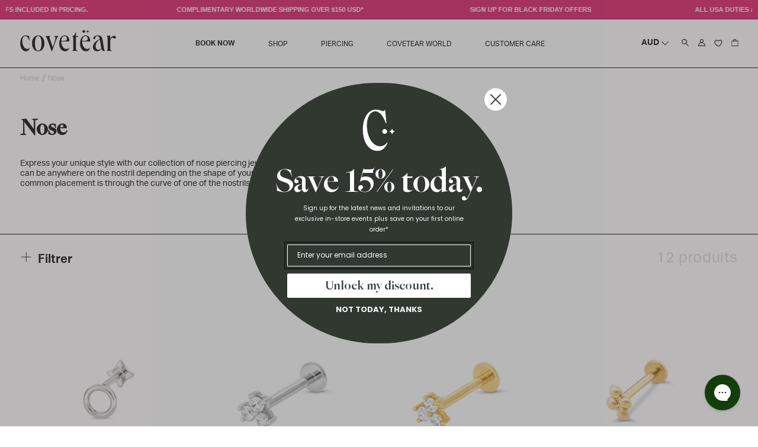

--- FILE ---
content_type: text/html; charset=utf-8
request_url: https://www.covetear.com/fr/collections/nose-jewelry
body_size: 57197
content:
<!doctype html>
<html class="no-js" lang="fr">
  <head>
 
<meta name="google-site-verification" content="22WOvXIf_m8Xd5e8_GZIzk9m-3tbZtLhWO8kwquF84Q" />
	<script id="pandectes-rules">   /* PANDECTES-GDPR: DO NOT MODIFY AUTO GENERATED CODE OF THIS SCRIPT */      window.PandectesSettings = {"store":{"plan":"basic","theme":"covetear - 24.08 filter [SWDev]","primaryLocale":"en","adminMode":false},"tsPublished":1702428284,"declaration":{"showPurpose":false,"showProvider":false,"declIntroText":"We use cookies to optimize website functionality, analyze the performance, and provide personalized experience to you. Some cookies are essential to make the website operate and function correctly. Those cookies cannot be disabled. In this window you can manage your preference of cookies.","showDateGenerated":true},"language":{"languageMode":"Single","fallbackLanguage":"en","languageDetection":"browser","languagesSupported":[]},"texts":{"managed":{"headerText":{"en":"We respect your privacy"},"consentText":{"en":"This website uses cookies to ensure you get the best experience."},"dismissButtonText":{"en":"Ok"},"linkText":{"en":"Learn more"},"imprintText":{"en":"Imprint"},"preferencesButtonText":{"en":"Preferences"},"allowButtonText":{"en":"Accept"},"denyButtonText":{"en":"Decline"},"leaveSiteButtonText":{"en":"Leave this site"},"cookiePolicyText":{"en":"Cookie policy"},"preferencesPopupTitleText":{"en":"Manage consent preferences"},"preferencesPopupIntroText":{"en":"We use cookies to optimize website functionality, analyze the performance, and provide personalized experience to you. Some cookies are essential to make the website operate and function correctly. Those cookies cannot be disabled. In this window you can manage your preference of cookies."},"preferencesPopupCloseButtonText":{"en":"Close"},"preferencesPopupAcceptAllButtonText":{"en":"Accept all"},"preferencesPopupRejectAllButtonText":{"en":"Reject all"},"preferencesPopupSaveButtonText":{"en":"Save preferences"},"accessSectionTitleText":{"en":"Data portability"},"accessSectionParagraphText":{"en":"You have the right to request access to your data at any time."},"rectificationSectionTitleText":{"en":"Data Rectification"},"rectificationSectionParagraphText":{"en":"You have the right to request your data to be updated whenever you think it is appropriate."},"erasureSectionTitleText":{"en":"Right to be forgotten"},"erasureSectionParagraphText":{"en":"You have the right to ask all your data to be erased. After that, you will no longer be able to access your account."},"declIntroText":{"en":"We use cookies to optimize website functionality, analyze the performance, and provide personalized experience to you. Some cookies are essential to make the website operate and function correctly. Those cookies cannot be disabled. In this window you can manage your preference of cookies."}},"categories":{"strictlyNecessaryCookiesTitleText":{"en":"Strictly necessary cookies"},"functionalityCookiesTitleText":{"en":"Functional cookies"},"performanceCookiesTitleText":{"en":"Performance cookies"},"targetingCookiesTitleText":{"en":"Targeting cookies"},"unclassifiedCookiesTitleText":{"en":"Unclassified cookies"},"strictlyNecessaryCookiesDescriptionText":{"en":"These cookies are essential in order to enable you to move around the website and use its features, such as accessing secure areas of the website. The website cannot function properly without these cookies."},"functionalityCookiesDescriptionText":{"en":"These cookies enable the site to provide enhanced functionality and personalisation. They may be set by us or by third party providers whose services we have added to our pages. If you do not allow these cookies then some or all of these services may not function properly."},"performanceCookiesDescriptionText":{"en":"These cookies enable us to monitor and improve the performance of our website. For example, they allow us to count visits, identify traffic sources and see which parts of the site are most popular."},"targetingCookiesDescriptionText":{"en":"These cookies may be set through our site by our advertising partners. They may be used by those companies to build a profile of your interests and show you relevant adverts on other sites.    They do not store directly personal information, but are based on uniquely identifying your browser and internet device. If you do not allow these cookies, you will experience less targeted advertising."},"unclassifiedCookiesDescriptionText":{"en":"Unclassified cookies are cookies that we are in the process of classifying, together with the providers of individual cookies."}},"auto":{"declName":{"en":"Name"},"declPath":{"en":"Path"},"declType":{"en":"Type"},"declDomain":{"en":"Domain"},"declPurpose":{"en":"Purpose"},"declProvider":{"en":"Provider"},"declRetention":{"en":"Retention"},"declFirstParty":{"en":"First-party"},"declThirdParty":{"en":"Third-party"},"declSeconds":{"en":"seconds"},"declMinutes":{"en":"minutes"},"declHours":{"en":"hours"},"declDays":{"en":"days"},"declMonths":{"en":"months"},"declYears":{"en":"years"},"declSession":{"en":"Session"},"cookiesDetailsText":{"en":"Cookies details"},"preferencesPopupAlwaysAllowedText":{"en":"Always allowed"},"submitButton":{"en":"Submit"},"submittingButton":{"en":"Submitting..."},"cancelButton":{"en":"Cancel"},"guestsSupportInfoText":{"en":"Please login with your customer account to further proceed."},"guestsSupportEmailPlaceholder":{"en":"E-mail address"},"guestsSupportEmailValidationError":{"en":"Email is not valid"},"guestsSupportEmailSuccessTitle":{"en":"Thank you for your request"},"guestsSupportEmailFailureTitle":{"en":"A problem occurred"},"guestsSupportEmailSuccessMessage":{"en":"If you are registered as a customer of this store, you will soon receive an email with instructions on how to proceed."},"guestsSupportEmailFailureMessage":{"en":"Your request was not submitted. Please try again and if problem persists, contact store owner for assistance."},"confirmationSuccessTitle":{"en":"Your request is verified"},"confirmationFailureTitle":{"en":"A problem occurred"},"confirmationSuccessMessage":{"en":"We will soon get back to you as to your request."},"confirmationFailureMessage":{"en":"Your request was not verified. Please try again and if problem persists, contact store owner for assistance"},"consentSectionTitleText":{"en":"Your cookie consent"},"consentSectionNoConsentText":{"en":"You have not consented to the cookies policy of this website."},"consentSectionConsentedText":{"en":"You consented to the cookies policy of this website on"},"consentStatus":{"en":"Consent preference"},"consentDate":{"en":"Consent date"},"consentId":{"en":"Consent ID"},"consentSectionChangeConsentActionText":{"en":"Change consent preference"},"accessSectionGDPRRequestsActionText":{"en":"Data subject requests"},"accessSectionAccountInfoActionText":{"en":"Personal data"},"accessSectionOrdersRecordsActionText":{"en":"Orders"},"accessSectionDownloadReportActionText":{"en":"Request export"},"rectificationCommentPlaceholder":{"en":"Describe what you want to be updated"},"rectificationCommentValidationError":{"en":"Comment is required"},"rectificationSectionEditAccountActionText":{"en":"Request an update"},"erasureSectionRequestDeletionActionText":{"en":"Request personal data deletion"}}},"library":{"previewMode":false,"fadeInTimeout":0,"defaultBlocked":0,"showLink":true,"showImprintLink":false,"enabled":true,"cookie":{"name":"_pandectes_gdpr","expiryDays":365,"secure":true,"domain":""},"dismissOnScroll":false,"dismissOnWindowClick":false,"dismissOnTimeout":false,"palette":{"popup":{"background":"#FFFFFF","backgroundForCalculations":{"a":1,"b":255,"g":255,"r":255},"text":"#000000"},"button":{"background":"transparent","backgroundForCalculations":{"a":1,"b":255,"g":255,"r":255},"text":"#000000","textForCalculation":{"a":1,"b":0,"g":0,"r":0},"border":"#000000"}},"content":{"href":"https://www.covetear.com/policies/privacy-policy","imprintHref":"/","close":"&#10005;","target":"","logo":"<img class=\"cc-banner-logo\" height=\"40\" width=\"40\" src=\"https://cdn.shopify.com/s/files/1/0727/2133/4592/t/11/assets/pandectes-logo.png?v=1702427980\" alt=\"covetear\" />"},"window":"<div role=\"dialog\" aria-live=\"polite\" aria-label=\"cookieconsent\" aria-describedby=\"cookieconsent:desc\" id=\"pandectes-banner\" class=\"cc-window-wrapper cc-bottom-wrapper\"><div class=\"pd-cookie-banner-window cc-window {{classes}}\"><!--googleoff: all-->{{children}}<!--googleon: all--></div></div>","compliance":{"info":"<div class=\"cc-compliance cc-highlight\">{{dismiss}}</div>"},"type":"info","layouts":{"basic":"{{logo}}{{messagelink}}{{compliance}}{{close}}"},"position":"bottom","theme":"wired","revokable":true,"animateRevokable":false,"revokableReset":false,"revokableLogoUrl":"","revokablePlacement":"bottom-left","revokableMarginHorizontal":15,"revokableMarginVertical":15,"static":false,"autoAttach":true,"hasTransition":true,"blacklistPage":[""]},"geolocation":{"brOnly":false,"caOnly":false,"chOnly":false,"euOnly":false,"jpOnly":false,"thOnly":false,"canadaOnly":false,"globalVisibility":true},"dsr":{"guestsSupport":false,"accessSectionDownloadReportAuto":false},"banner":{"resetTs":1702427979,"extraCss":"        .cc-banner-logo {max-width: 24em!important;}    @media(min-width: 768px) {.cc-window.cc-floating{max-width: 24em!important;width: 24em!important;}}    .cc-message, .cc-header, .cc-logo {text-align: left}    .cc-window-wrapper{z-index: 2147483647;}    .cc-window{z-index: 2147483647;font-family: inherit;}    .cc-header{font-family: inherit;}    .pd-cp-ui{font-family: inherit; background-color: #FFFFFF;color:#000000;}    button.pd-cp-btn, a.pd-cp-btn{}    input + .pd-cp-preferences-slider{background-color: rgba(0, 0, 0, 0.3)}    .pd-cp-scrolling-section::-webkit-scrollbar{background-color: rgba(0, 0, 0, 0.3)}    input:checked + .pd-cp-preferences-slider{background-color: rgba(0, 0, 0, 1)}    .pd-cp-scrolling-section::-webkit-scrollbar-thumb {background-color: rgba(0, 0, 0, 1)}    .pd-cp-ui-close{color:#000000;}    .pd-cp-preferences-slider:before{background-color: #FFFFFF}    .pd-cp-title:before {border-color: #000000!important}    .pd-cp-preferences-slider{background-color:#000000}    .pd-cp-toggle{color:#000000!important}    @media(max-width:699px) {.pd-cp-ui-close-top svg {fill: #000000}}    .pd-cp-toggle:hover,.pd-cp-toggle:visited,.pd-cp-toggle:active{color:#000000!important}    .pd-cookie-banner-window {box-shadow: 0 0 18px rgb(0 0 0 / 20%);}  ","customJavascript":null,"showPoweredBy":false,"hybridStrict":false,"cookiesBlockedByDefault":"0","isActive":true,"implicitSavePreferences":false,"cookieIcon":false,"blockBots":false,"showCookiesDetails":true,"hasTransition":true,"blockingPage":false,"showOnlyLandingPage":false,"leaveSiteUrl":"https://www.google.com","linkRespectStoreLang":false},"cookies":{"0":[{"name":"keep_alive","domain":"www.covetear.com","path":"/","provider":"Shopify","firstParty":true,"retention":"30 minute(s)","expires":30,"unit":"declMinutes","purpose":{"en":"Used in connection with buyer localization."}},{"name":"secure_customer_sig","domain":"www.covetear.com","path":"/","provider":"Shopify","firstParty":true,"retention":"1 year(s)","expires":1,"unit":"declYears","purpose":{"en":"Used in connection with customer login."}},{"name":"localization","domain":"www.covetear.com","path":"/","provider":"Shopify","firstParty":true,"retention":"1 year(s)","expires":1,"unit":"declYears","purpose":{"en":"Shopify store localization"}},{"name":"_cmp_a","domain":".covetear.com","path":"/","provider":"Shopify","firstParty":false,"retention":"1 day(s)","expires":1,"unit":"declSession","purpose":{"en":"Used for managing customer privacy settings."}},{"name":"cart_currency","domain":"www.covetear.com","path":"/","provider":"Shopify","firstParty":true,"retention":"2 ","expires":2,"unit":"declSession","purpose":{"en":"The cookie is necessary for the secure checkout and payment function on the website. This function is provided by shopify.com."}},{"name":"shopify_pay_redirect","domain":"www.covetear.com","path":"/","provider":"Shopify","firstParty":true,"retention":"1 hour(s)","expires":1,"unit":"declHours","purpose":{"en":"The cookie is necessary for the secure checkout and payment function on the website. This function is provided by shopify.com."}},{"name":"_pandectes_gdpr","domain":".www.covetear.com","path":"/","provider":"Pandectes","firstParty":true,"retention":"1 year(s)","expires":1,"unit":"declYears","purpose":{"en":"Used for the functionality of the cookies consent banner."}},{"name":"cookietest","domain":"www.covetear.com","path":"/","provider":"Shopify","firstParty":true,"retention":"Session","expires":1,"unit":"declSeconds","purpose":{"en":"Used to ensure our systems are working correctly."}},{"name":"_secure_session_id","domain":"www.covetear.com","path":"/","provider":"Shopify","firstParty":true,"retention":"1 month(s)","expires":1,"unit":"declMonths","purpose":{"en":"Used in connection with navigation through a storefront."}}],"1":[{"name":"locale_bar_accepted","domain":"www.covetear.com","path":"/","provider":"GrizzlyAppsSRL","firstParty":true,"retention":"Session","expires":-54,"unit":"declYears","purpose":{"en":"This cookie is provided by the app (BEST Currency Converter) and is used to secure the currency chosen by the customer."}},{"name":"_pinterest_ct_ua","domain":".ct.pinterest.com","path":"/","provider":"Pinterest","firstParty":false,"retention":"1 year(s)","expires":1,"unit":"declYears","purpose":{"en":"Used to group actions across pages."}}],"2":[{"name":"_shopify_y","domain":".covetear.com","path":"/","provider":"Shopify","firstParty":false,"retention":"1 year(s)","expires":1,"unit":"declYears","purpose":{"en":"Shopify analytics."}},{"name":"_landing_page","domain":".covetear.com","path":"/","provider":"Shopify","firstParty":false,"retention":"2 ","expires":2,"unit":"declSession","purpose":{"en":"Tracks landing pages."}},{"name":"_shopify_s","domain":".covetear.com","path":"/","provider":"Shopify","firstParty":false,"retention":"30 minute(s)","expires":30,"unit":"declMinutes","purpose":{"en":"Shopify analytics."}},{"name":"_orig_referrer","domain":".covetear.com","path":"/","provider":"Shopify","firstParty":false,"retention":"2 ","expires":2,"unit":"declSession","purpose":{"en":"Tracks landing pages."}},{"name":"_shopify_sa_t","domain":".covetear.com","path":"/","provider":"Shopify","firstParty":false,"retention":"30 minute(s)","expires":30,"unit":"declMinutes","purpose":{"en":"Shopify analytics relating to marketing & referrals."}},{"name":"_ga","domain":".covetear.com","path":"/","provider":"Google","firstParty":false,"retention":"1 year(s)","expires":1,"unit":"declYears","purpose":{"en":"Cookie is set by Google Analytics with unknown functionality"}},{"name":"_shopify_sa_p","domain":".covetear.com","path":"/","provider":"Shopify","firstParty":false,"retention":"30 minute(s)","expires":30,"unit":"declMinutes","purpose":{"en":"Shopify analytics relating to marketing & referrals."}},{"name":"_shopify_d","domain":"com","path":"/","provider":"Shopify","firstParty":false,"retention":"Session","expires":1,"unit":"declSeconds","purpose":{"en":"Shopify analytics."}},{"name":"_shopify_d","domain":"covetear.com","path":"/","provider":"Shopify","firstParty":false,"retention":"Session","expires":1,"unit":"declSeconds","purpose":{"en":"Shopify analytics."}},{"name":"_boomr_clss","domain":"https://www.covetear.com","path":"/","provider":"Shopify","firstParty":true,"retention":"Persistent","expires":1,"unit":"declYears","purpose":{"en":"Used to monitor and optimize the performance of Shopify stores."}},{"name":"_ga_ZRMFZV6541","domain":".covetear.com","path":"/","provider":"Google","firstParty":false,"retention":"1 year(s)","expires":1,"unit":"declYears","purpose":{"en":""}},{"name":"_ga_WQEYGJJP94","domain":".covetear.com","path":"/","provider":"Google","firstParty":false,"retention":"1 year(s)","expires":1,"unit":"declYears","purpose":{"en":""}}],"4":[{"name":"_gcl_au","domain":".covetear.com","path":"/","provider":"Google","firstParty":false,"retention":"3 month(s)","expires":3,"unit":"declMonths","purpose":{"en":"Cookie is placed by Google Tag Manager to track conversions."}},{"name":"__kla_id","domain":"www.covetear.com","path":"/","provider":"Klaviyo","firstParty":true,"retention":"1 year(s)","expires":1,"unit":"declYears","purpose":{"en":"Tracks when someone clicks through a Klaviyo email to your website."}},{"name":"_ttp","domain":".tiktok.com","path":"/","provider":"TikTok","firstParty":false,"retention":"1 year(s)","expires":1,"unit":"declYears","purpose":{"en":"To measure and improve the performance of your advertising campaigns and to personalize the user's experience (including ads) on TikTok."}},{"name":"_ttp","domain":".covetear.com","path":"/","provider":"TikTok","firstParty":false,"retention":"1 year(s)","expires":1,"unit":"declYears","purpose":{"en":"To measure and improve the performance of your advertising campaigns and to personalize the user's experience (including ads) on TikTok."}},{"name":"_scid","domain":".covetear.com","path":"/","provider":"Snapchat","firstParty":false,"retention":"1 year(s)","expires":1,"unit":"declYears","purpose":{"en":"Used by Snapchat to help identify a visitor."}},{"name":"_pin_unauth","domain":".covetear.com","path":"/","provider":"Pinterest","firstParty":false,"retention":"1 year(s)","expires":1,"unit":"declYears","purpose":{"en":"Used to group actions for users who cannot be identified by Pinterest."}},{"name":"IDE","domain":".doubleclick.net","path":"/","provider":"Google","firstParty":false,"retention":"1 year(s)","expires":1,"unit":"declYears","purpose":{"en":"To measure the visitors’ actions after they click through from an advert. Expires after 1 year."}},{"name":"_fbp","domain":".covetear.com","path":"/","provider":"Facebook","firstParty":false,"retention":"3 month(s)","expires":3,"unit":"declMonths","purpose":{"en":"Cookie is placed by Facebook to track visits across websites."}},{"name":"_tt_enable_cookie","domain":".covetear.com","path":"/","provider":"TikTok","firstParty":false,"retention":"1 year(s)","expires":1,"unit":"declYears","purpose":{"en":"Used to identify a visitor."}},{"name":"wpm-domain-test","domain":"com","path":"/","provider":"Shopify","firstParty":false,"retention":"Session","expires":1,"unit":"declSeconds","purpose":{"en":"Used to test the storage of parameters about products added to the cart or payment currency"}},{"name":"wpm-domain-test","domain":"covetear.com","path":"/","provider":"Shopify","firstParty":false,"retention":"Session","expires":1,"unit":"declSeconds","purpose":{"en":"Used to test the storage of parameters about products added to the cart or payment currency"}},{"name":"wpm-domain-test","domain":"www.covetear.com","path":"/","provider":"Shopify","firstParty":true,"retention":"Session","expires":1,"unit":"declSeconds","purpose":{"en":"Used to test the storage of parameters about products added to the cart or payment currency"}},{"name":"lastExternalReferrer","domain":"https://www.covetear.com","path":"/","provider":"Facebook","firstParty":true,"retention":"Persistent","expires":1,"unit":"declYears","purpose":{"en":"Detects how the user reached the website by registering their last URL-address."}},{"name":"lastExternalReferrerTime","domain":"https://www.covetear.com","path":"/","provider":"Facebook","firstParty":true,"retention":"Persistent","expires":1,"unit":"declYears","purpose":{"en":"Contains the timestamp of the last update of the lastExternalReferrer cookie."}},{"name":"tt_pixel_session_index","domain":"https://www.covetear.com","path":"/","provider":"TikTok","firstParty":true,"retention":"Session","expires":1,"unit":"declYears","purpose":{"en":"Used by the social networking service, TikTok, for tracking the use of embedded services."}},{"name":"tt_appInfo","domain":"https://www.covetear.com","path":"/","provider":"TikTok","firstParty":true,"retention":"Session","expires":1,"unit":"declYears","purpose":{"en":"Used by the social networking service, TikTok, for tracking the use of embedded services."}},{"name":"tt_sessionId","domain":"https://www.covetear.com","path":"/","provider":"TikTok","firstParty":true,"retention":"Session","expires":1,"unit":"declYears","purpose":{"en":"Used by the social networking service, TikTok, for tracking the use of embedded services."}}],"8":[{"name":"X-AB","domain":"sc-static.net","path":"/scevent.min.js","provider":"Unknown","firstParty":false,"retention":"1 day(s)","expires":1,"unit":"declSession","purpose":{"en":""}},{"name":"_scsrid","domain":".covetear.com","path":"/","provider":"Unknown","firstParty":false,"retention":"1 year(s)","expires":1,"unit":"declYears","purpose":{"en":""}},{"name":"_scid_r","domain":".covetear.com","path":"/","provider":"Unknown","firstParty":false,"retention":"1 year(s)","expires":1,"unit":"declYears","purpose":{"en":""}},{"name":"ar_debug","domain":".pinterest.com","path":"/","provider":"Unknown","firstParty":false,"retention":"1 year(s)","expires":1,"unit":"declYears","purpose":{"en":""}},{"name":"_scsrid_r","domain":".covetear.com","path":"/","provider":"Unknown","firstParty":false,"retention":"1 year(s)","expires":1,"unit":"declYears","purpose":{"en":""}},{"name":"u_sclid","domain":"https://www.covetear.com","path":"/","provider":"Unknown","firstParty":true,"retention":"Persistent","expires":1,"unit":"declYears","purpose":{"en":""}},{"name":"u_sclid_r","domain":"https://www.covetear.com","path":"/","provider":"Unknown","firstParty":true,"retention":"Persistent","expires":1,"unit":"declYears","purpose":{"en":""}},{"name":"shopifyChatData","domain":"https://www.covetear.com","path":"/","provider":"Unknown","firstParty":true,"retention":"Persistent","expires":1,"unit":"declYears","purpose":{"en":""}},{"name":"_scsrid_r","domain":"https://www.covetear.com","path":"/","provider":"Unknown","firstParty":true,"retention":"Persistent","expires":1,"unit":"declYears","purpose":{"en":""}},{"name":"klaviyoOnsite","domain":"https://www.covetear.com","path":"/","provider":"Unknown","firstParty":true,"retention":"Persistent","expires":1,"unit":"declYears","purpose":{"en":""}},{"name":"_scsrid","domain":"https://www.covetear.com","path":"/","provider":"Unknown","firstParty":true,"retention":"Persistent","expires":1,"unit":"declYears","purpose":{"en":""}},{"name":"__storage_test__","domain":"https://www.covetear.com","path":"/","provider":"Unknown","firstParty":true,"retention":"Persistent","expires":1,"unit":"declYears","purpose":{"en":""}},{"name":"u_scsid_r","domain":"https://www.covetear.com","path":"/","provider":"Unknown","firstParty":true,"retention":"Session","expires":1,"unit":"declYears","purpose":{"en":""}},{"name":"u_scsid","domain":"https://www.covetear.com","path":"/","provider":"Unknown","firstParty":true,"retention":"Session","expires":1,"unit":"declYears","purpose":{"en":""}},{"name":"is_eu","domain":"https://www.covetear.com","path":"/","provider":"Unknown","firstParty":true,"retention":"Session","expires":1,"unit":"declYears","purpose":{"en":""}},{"name":"session-storage-test","domain":"https://www.covetear.com","path":"/","provider":"Unknown","firstParty":true,"retention":"Session","expires":1,"unit":"declYears","purpose":{"en":""}},{"name":"bugsnag-anonymous-id","domain":"https://pay.shopify.com","path":"/","provider":"Unknown","firstParty":false,"retention":"Persistent","expires":1,"unit":"declYears","purpose":{"en":""}},{"name":"si_products","domain":"https://www.covetear.com","path":"/","provider":"Unknown","firstParty":true,"retention":"Persistent","expires":1,"unit":"declYears","purpose":{"en":""}},{"name":"si_max_cart_total","domain":"https://www.covetear.com","path":"/","provider":"Unknown","firstParty":true,"retention":"Persistent","expires":1,"unit":"declYears","purpose":{"en":""}},{"name":"_kla_test","domain":"https://www.covetear.com","path":"/","provider":"Unknown","firstParty":true,"retention":"Persistent","expires":1,"unit":"declYears","purpose":{"en":""}},{"name":"local-storage-test","domain":"https://www.covetear.com","path":"/","provider":"Unknown","firstParty":true,"retention":"Persistent","expires":1,"unit":"declYears","purpose":{"en":""}},{"name":"si_merchant_config","domain":"https://www.covetear.com","path":"/","provider":"Unknown","firstParty":true,"retention":"Persistent","expires":1,"unit":"declYears","purpose":{"en":""}}]},"blocker":{"isActive":false,"googleConsentMode":{"id":"","analyticsId":"","isActive":false,"adStorageCategory":4,"analyticsStorageCategory":2,"personalizationStorageCategory":1,"functionalityStorageCategory":1,"customEvent":true,"securityStorageCategory":0,"redactData":true,"urlPassthrough":false},"facebookPixel":{"id":"","isActive":false,"ldu":false},"rakuten":{"isActive":false,"cmp":false,"ccpa":false},"gpcIsActive":false,"defaultBlocked":0,"patterns":{"whiteList":[],"blackList":{"1":[],"2":[],"4":[],"8":[]},"iframesWhiteList":[],"iframesBlackList":{"1":[],"2":[],"4":[],"8":[]},"beaconsWhiteList":[],"beaconsBlackList":{"1":[],"2":[],"4":[],"8":[]}}}}      !function(){"use strict";window.PandectesRules=window.PandectesRules||{},window.PandectesRules.manualBlacklist={1:[],2:[],4:[]},window.PandectesRules.blacklistedIFrames={1:[],2:[],4:[]},window.PandectesRules.blacklistedCss={1:[],2:[],4:[]},window.PandectesRules.blacklistedBeacons={1:[],2:[],4:[]};var e="javascript/blocked",t="_pandectes_gdpr";function n(e){return new RegExp(e.replace(/[/\\.+?$()]/g,"\\$&").replace("*","(.*)"))}var r=function(e){try{return JSON.parse(e)}catch(e){return!1}},a=function(e){var t=arguments.length>1&&void 0!==arguments[1]?arguments[1]:"log",n=new URLSearchParams(window.location.search);n.get("log")&&console[t]("PandectesRules: ".concat(e))};function i(e,t){var n=Object.keys(e);if(Object.getOwnPropertySymbols){var r=Object.getOwnPropertySymbols(e);t&&(r=r.filter((function(t){return Object.getOwnPropertyDescriptor(e,t).enumerable}))),n.push.apply(n,r)}return n}function s(e){for(var t=1;t<arguments.length;t++){var n=null!=arguments[t]?arguments[t]:{};t%2?i(Object(n),!0).forEach((function(t){o(e,t,n[t])})):Object.getOwnPropertyDescriptors?Object.defineProperties(e,Object.getOwnPropertyDescriptors(n)):i(Object(n)).forEach((function(t){Object.defineProperty(e,t,Object.getOwnPropertyDescriptor(n,t))}))}return e}function o(e,t,n){return t in e?Object.defineProperty(e,t,{value:n,enumerable:!0,configurable:!0,writable:!0}):e[t]=n,e}function c(e,t){return function(e){if(Array.isArray(e))return e}(e)||function(e,t){var n=null==e?null:"undefined"!=typeof Symbol&&e[Symbol.iterator]||e["@@iterator"];if(null==n)return;var r,a,i=[],s=!0,o=!1;try{for(n=n.call(e);!(s=(r=n.next()).done)&&(i.push(r.value),!t||i.length!==t);s=!0);}catch(e){o=!0,a=e}finally{try{s||null==n.return||n.return()}finally{if(o)throw a}}return i}(e,t)||u(e,t)||function(){throw new TypeError("Invalid attempt to destructure non-iterable instance.\nIn order to be iterable, non-array objects must have a [Symbol.iterator]() method.")}()}function l(e){return function(e){if(Array.isArray(e))return d(e)}(e)||function(e){if("undefined"!=typeof Symbol&&null!=e[Symbol.iterator]||null!=e["@@iterator"])return Array.from(e)}(e)||u(e)||function(){throw new TypeError("Invalid attempt to spread non-iterable instance.\nIn order to be iterable, non-array objects must have a [Symbol.iterator]() method.")}()}function u(e,t){if(e){if("string"==typeof e)return d(e,t);var n=Object.prototype.toString.call(e).slice(8,-1);return"Object"===n&&e.constructor&&(n=e.constructor.name),"Map"===n||"Set"===n?Array.from(e):"Arguments"===n||/^(?:Ui|I)nt(?:8|16|32)(?:Clamped)?Array$/.test(n)?d(e,t):void 0}}function d(e,t){(null==t||t>e.length)&&(t=e.length);for(var n=0,r=new Array(t);n<t;n++)r[n]=e[n];return r}var f=!(void 0===window.dataLayer||!Array.isArray(window.dataLayer)||!window.dataLayer.some((function(e){return"pandectes_full_scan"===e.event})));a("userAgent -> ".concat(window.navigator.userAgent.substring(0,50)));var p=function(){var e,n=arguments.length>0&&void 0!==arguments[0]?arguments[0]:t,a="; "+document.cookie,i=a.split("; "+n+"=");if(i.length<2)e={};else{var s=i.pop(),o=s.split(";");e=window.atob(o.shift())}var c=r(e);return!1!==c?c:e}(),g=window.PandectesSettings,y=g.banner.isActive,h=g.blocker.defaultBlocked,m=p&&null!==p.preferences&&void 0!==p.preferences?p.preferences:null,w=f?0:y?null===m?h:m:0,v={1:0==(1&w),2:0==(2&w),4:0==(4&w)},b=window.PandectesSettings.blocker.patterns,k=b.blackList,L=b.whiteList,S=b.iframesBlackList,P=b.iframesWhiteList,A=b.beaconsBlackList,C=b.beaconsWhiteList,_={blackList:[],whiteList:[],iframesBlackList:{1:[],2:[],4:[],8:[]},iframesWhiteList:[],beaconsBlackList:{1:[],2:[],4:[],8:[]},beaconsWhiteList:[]};[1,2,4].map((function(e){var t;v[e]||((t=_.blackList).push.apply(t,l(k[e].length?k[e].map(n):[])),_.iframesBlackList[e]=S[e].length?S[e].map(n):[],_.beaconsBlackList[e]=A[e].length?A[e].map(n):[])})),_.whiteList=L.length?L.map(n):[],_.iframesWhiteList=P.length?P.map(n):[],_.beaconsWhiteList=C.length?C.map(n):[];var B={scripts:[],iframes:{1:[],2:[],4:[]},beacons:{1:[],2:[],4:[]},css:{1:[],2:[],4:[]}},E=function(t,n){return t&&(!n||n!==e)&&(!_.blackList||_.blackList.some((function(e){return e.test(t)})))&&(!_.whiteList||_.whiteList.every((function(e){return!e.test(t)})))},O=function(e){var t=e.getAttribute("src");return _.blackList&&_.blackList.every((function(e){return!e.test(t)}))||_.whiteList&&_.whiteList.some((function(e){return e.test(t)}))},I=function(e,t){var n=_.iframesBlackList[t],r=_.iframesWhiteList;return e&&(!n||n.some((function(t){return t.test(e)})))&&(!r||r.every((function(t){return!t.test(e)})))},j=function(e,t){var n=_.beaconsBlackList[t],r=_.beaconsWhiteList;return e&&(!n||n.some((function(t){return t.test(e)})))&&(!r||r.every((function(t){return!t.test(e)})))},R=new MutationObserver((function(e){for(var t=0;t<e.length;t++)for(var n=e[t].addedNodes,r=0;r<n.length;r++){var a=n[r],i=a.dataset&&a.dataset.cookiecategory;if(1===a.nodeType&&"LINK"===a.tagName){var s=a.dataset&&a.dataset.href;if(s&&i)switch(i){case"functionality":case"C0001":B.css[1].push(s);break;case"performance":case"C0002":B.css[2].push(s);break;case"targeting":case"C0003":B.css[4].push(s)}}}})),T=new MutationObserver((function(t){for(var n=0;n<t.length;n++)for(var r=t[n].addedNodes,a=function(t){var n=r[t],a=n.src||n.dataset&&n.dataset.src,i=n.dataset&&n.dataset.cookiecategory;if(1===n.nodeType&&"IFRAME"===n.tagName){if(a){var s=!1;I(a,1)||"functionality"===i||"C0001"===i?(s=!0,B.iframes[1].push(a)):I(a,2)||"performance"===i||"C0002"===i?(s=!0,B.iframes[2].push(a)):(I(a,4)||"targeting"===i||"C0003"===i)&&(s=!0,B.iframes[4].push(a)),s&&(n.removeAttribute("src"),n.setAttribute("data-src",a))}}else if(1===n.nodeType&&"IMG"===n.tagName){if(a){var o=!1;j(a,1)?(o=!0,B.beacons[1].push(a)):j(a,2)?(o=!0,B.beacons[2].push(a)):j(a,4)&&(o=!0,B.beacons[4].push(a)),o&&(n.removeAttribute("src"),n.setAttribute("data-src",a))}}else if(1===n.nodeType&&"LINK"===n.tagName){var c=n.dataset&&n.dataset.href;if(c&&i)switch(i){case"functionality":case"C0001":B.css[1].push(c);break;case"performance":case"C0002":B.css[2].push(c);break;case"targeting":case"C0003":B.css[4].push(c)}}else if(1===n.nodeType&&"SCRIPT"===n.tagName){var l=n.type,u=!1;if(E(a,l))u=!0;else if(a&&i)switch(i){case"functionality":case"C0001":u=!0,window.PandectesRules.manualBlacklist[1].push(a);break;case"performance":case"C0002":u=!0,window.PandectesRules.manualBlacklist[2].push(a);break;case"targeting":case"C0003":u=!0,window.PandectesRules.manualBlacklist[4].push(a)}if(u){B.scripts.push([n,l]),n.type=e;n.addEventListener("beforescriptexecute",(function t(r){n.getAttribute("type")===e&&r.preventDefault(),n.removeEventListener("beforescriptexecute",t)})),n.parentElement&&n.parentElement.removeChild(n)}}},i=0;i<r.length;i++)a(i)})),x=document.createElement,N={src:Object.getOwnPropertyDescriptor(HTMLScriptElement.prototype,"src"),type:Object.getOwnPropertyDescriptor(HTMLScriptElement.prototype,"type")};window.PandectesRules.unblockCss=function(e){var t=B.css[e]||[];t.length&&a("Unblocking CSS for ".concat(e)),t.forEach((function(e){var t=document.querySelector('link[data-href^="'.concat(e,'"]'));t.removeAttribute("data-href"),t.href=e})),B.css[e]=[]},window.PandectesRules.unblockIFrames=function(e){var t=B.iframes[e]||[];t.length&&a("Unblocking IFrames for ".concat(e)),_.iframesBlackList[e]=[],t.forEach((function(e){var t=document.querySelector('iframe[data-src^="'.concat(e,'"]'));t.removeAttribute("data-src"),t.src=e})),B.iframes[e]=[]},window.PandectesRules.unblockBeacons=function(e){var t=B.beacons[e]||[];t.length&&a("Unblocking Beacons for ".concat(e)),_.beaconsBlackList[e]=[],t.forEach((function(e){var t=document.querySelector('img[data-src^="'.concat(e,'"]'));t.removeAttribute("data-src"),t.src=e})),B.beacons[e]=[]},window.PandectesRules.unblockInlineScripts=function(e){var t=1===e?"functionality":2===e?"performance":"targeting";document.querySelectorAll('script[type="javascript/blocked"][data-cookiecategory="'.concat(t,'"]')).forEach((function(e){var t=e.textContent;e.parentNode.removeChild(e);var n=document.createElement("script");n.type="text/javascript",n.textContent=t,document.body.appendChild(n)}))},window.PandectesRules.unblock=function(t){t.length<1?(_.blackList=[],_.whiteList=[],_.iframesBlackList=[],_.iframesWhiteList=[]):(_.blackList&&(_.blackList=_.blackList.filter((function(e){return t.every((function(t){return"string"==typeof t?!e.test(t):t instanceof RegExp?e.toString()!==t.toString():void 0}))}))),_.whiteList&&(_.whiteList=[].concat(l(_.whiteList),l(t.map((function(e){if("string"==typeof e){var t=".*"+n(e)+".*";if(_.whiteList.every((function(e){return e.toString()!==t.toString()})))return new RegExp(t)}else if(e instanceof RegExp&&_.whiteList.every((function(t){return t.toString()!==e.toString()})))return e;return null})).filter(Boolean)))));for(var r=document.querySelectorAll('script[type="'.concat(e,'"]')),i=0;i<r.length;i++){var s=r[i];O(s)&&(B.scripts.push([s,"application/javascript"]),s.parentElement.removeChild(s))}var o=0;l(B.scripts).forEach((function(e,t){var n=c(e,2),r=n[0],a=n[1];if(O(r)){for(var i=document.createElement("script"),s=0;s<r.attributes.length;s++){var l=r.attributes[s];"src"!==l.name&&"type"!==l.name&&i.setAttribute(l.name,r.attributes[s].value)}i.setAttribute("src",r.src),i.setAttribute("type",a||"application/javascript"),document.head.appendChild(i),B.scripts.splice(t-o,1),o++}})),0==_.blackList.length&&0===_.iframesBlackList[1].length&&0===_.iframesBlackList[2].length&&0===_.iframesBlackList[4].length&&0===_.beaconsBlackList[1].length&&0===_.beaconsBlackList[2].length&&0===_.beaconsBlackList[4].length&&(a("Disconnecting observers"),T.disconnect(),R.disconnect())};var M,D,W=window.PandectesSettings.store.adminMode,F=window.PandectesSettings.blocker;M=function(){!function(){var e=window.Shopify.trackingConsent;try{var t=W&&!window.Shopify.AdminBarInjector,n={preferences:0==(1&w)||f||t,analytics:0==(2&w)||f||t,marketing:0==(4&w)||f||t};e.firstPartyMarketingAllowed()===n.marketing&&e.analyticsProcessingAllowed()===n.analytics&&e.preferencesProcessingAllowed()===n.preferences||e.setTrackingConsent(n,(function(e){e&&e.error?a("Shopify.customerPrivacy API - failed to setTrackingConsent"):a("Shopify.customerPrivacy API - setTrackingConsent(".concat(JSON.stringify(n),")"))}))}catch(e){a("Shopify.customerPrivacy API - exception")}}(),function(){var e=window.Shopify.trackingConsent,t=e.currentVisitorConsent();if(F.gpcIsActive&&"CCPA"===e.getRegulation()&&"no"===t.gpc&&"yes"!==t.sale_of_data){var n={sale_of_data:!1};e.setTrackingConsent(n,(function(e){e&&e.error?a("Shopify.customerPrivacy API - failed to setTrackingConsent({".concat(JSON.stringify(n),")")):a("Shopify.customerPrivacy API - setTrackingConsent(".concat(JSON.stringify(n),")"))}))}}()},D=null,window.Shopify&&window.Shopify.loadFeatures&&window.Shopify.trackingConsent?M():D=setInterval((function(){window.Shopify&&window.Shopify.loadFeatures&&(clearInterval(D),window.Shopify.loadFeatures([{name:"consent-tracking-api",version:"0.1"}],(function(e){e?a("Shopify.customerPrivacy API - failed to load"):(a("Shopify.customerPrivacy API - loaded"),M())})))}),10);var z=window.PandectesSettings,U=z.banner.isActive,q=z.blocker.googleConsentMode,J=q.isActive,H=q.customEvent,$=q.redactData,G=q.urlPassthrough,K=q.adStorageCategory,V=q.analyticsStorageCategory,Y=q.functionalityStorageCategory,Q=q.personalizationStorageCategory,X=q.securityStorageCategory;function Z(){window.dataLayer.push(arguments)}window.dataLayer=window.dataLayer||[];var ee,te,ne={hasInitialized:!1,ads_data_redaction:!1,url_passthrough:!1,storage:{ad_storage:"granted",analytics_storage:"granted",functionality_storage:"granted",personalization_storage:"granted",security_storage:"granted",wait_for_update:500}};if(U&&J){var re=0==(w&K)?"granted":"denied",ae=0==(w&V)?"granted":"denied",ie=0==(w&Y)?"granted":"denied",se=0==(w&Q)?"granted":"denied",oe=0==(w&X)?"granted":"denied";ne.hasInitialized=!0,ne.ads_data_redaction="denied"===re&&$,ne.url_passthrough=G,ne.storage.ad_storage=re,ne.storage.analytics_storage=ae,ne.storage.functionality_storage=ie,ne.storage.personalization_storage=se,ne.storage.security_storage=oe,ne.ads_data_redaction&&Z("set","ads_data_redaction",ne.ads_data_redaction),ne.url_passthrough&&Z("set","url_passthrough",ne.url_passthrough),Z("consent","default",ne.storage),a("Google consent mode initialized")}U&&H&&(te=7===(ee=w)?"deny":0===ee?"allow":"mixed",window.dataLayer.push({event:"Pandectes_Consent_Update",pandectes_status:te,pandectes_categories:{C0000:"allow",C0001:v[1]?"allow":"deny",C0002:v[2]?"allow":"deny",C0003:v[4]?"allow":"deny"}}),a("PandectesCustomEvent pushed to the dataLayer")),window.PandectesRules.gcm=ne;var ce=window.PandectesSettings,le=ce.banner.isActive,ue=ce.blocker.isActive;a("Blocker -> "+(ue?"Active":"Inactive")),a("Banner -> "+(le?"Active":"Inactive")),a("ActualPrefs -> "+w);var de=null===m&&/\/checkouts\//.test(window.location.pathname);0!==w&&!1===f&&ue&&!de?(a("Blocker will execute"),document.createElement=function(){for(var t=arguments.length,n=new Array(t),r=0;r<t;r++)n[r]=arguments[r];if("script"!==n[0].toLowerCase())return x.bind?x.bind(document).apply(void 0,n):x;var a=x.bind(document).apply(void 0,n);try{Object.defineProperties(a,{src:s(s({},N.src),{},{set:function(t){E(t,a.type)&&N.type.set.call(this,e),N.src.set.call(this,t)}}),type:s(s({},N.type),{},{get:function(){var t=N.type.get.call(this);return t===e||E(this.src,t)?null:t},set:function(t){var n=E(a.src,a.type)?e:t;N.type.set.call(this,n)}})}),a.setAttribute=function(t,n){if("type"===t){var r=E(a.src,a.type)?e:n;N.type.set.call(a,r)}else"src"===t?(E(n,a.type)&&N.type.set.call(a,e),N.src.set.call(a,n)):HTMLScriptElement.prototype.setAttribute.call(a,t,n)}}catch(e){console.warn("Yett: unable to prevent script execution for script src ",a.src,".\n",'A likely cause would be because you are using a third-party browser extension that monkey patches the "document.createElement" function.')}return a},T.observe(document.documentElement,{childList:!0,subtree:!0}),R.observe(document.documentElement,{childList:!0,subtree:!0})):a("Blocker will not execute")}();
</script>
  <meta name="facebook-domain-verification" content="8lrjcnsm0zbytwyvyh9h61hf66znnf" />
    <meta charset="utf-8">
    <meta http-equiv="X-UA-Compatible" content="IE=edge">
    <meta name="viewport" content="width=device-width,initial-scale=1">
    <meta name="theme-color" content="">
    
    <!-- Google Tag Manager -->
<script>(function(w,d,s,l,i){w[l]=w[l]||[];w[l].push({'gtm.start':
new Date().getTime(),event:'gtm.js'});var f=d.getElementsByTagName(s)[0],
j=d.createElement(s),dl=l!='dataLayer'?'&l='+l:'';j.async=true;j.src=
'https://www.googletagmanager.com/gtm.js?id='+i+dl;f.parentNode.insertBefore(j,f);
})(window,document,'script','dataLayer','GTM-W9NHK6H');</script>
<!-- End Google Tag Manager -->
    
    <link rel="canonical" href="https://www.covetear.com/fr/collections/nose-jewelry">
    <link rel="preconnect" href="https://cdn.shopify.com" crossorigin>
    <link rel="stylesheet" href="https://use.typekit.net/vnf7ugd.css"><link rel="icon" type="image/png" href="//www.covetear.com/cdn/shop/files/Covetear-Icon-Black.svg?crop=center&height=32&v=1676971443&width=32">

    <title>
      Nose
 &ndash; covetear</title>

    
      <meta name="description" content="Express your unique style with our collection of nose piercing jewellery. The placement of a nose piercing can be anywhere on the nostril depending on the shape of your nose and style preference. The most common placement is through the curve of one of the nostrils (the crease of the ‘wing’ of the nostril).">
    

    

<meta property="og:site_name" content="covetear">
<meta property="og:url" content="https://www.covetear.com/fr/collections/nose-jewelry">
<meta property="og:title" content="Nose">
<meta property="og:type" content="website">
<meta property="og:description" content="Express your unique style with our collection of nose piercing jewellery. The placement of a nose piercing can be anywhere on the nostril depending on the shape of your nose and style preference. The most common placement is through the curve of one of the nostrils (the crease of the ‘wing’ of the nostril)."><meta property="og:image" content="http://www.covetear.com/cdn/shop/files/Shopify_Cover.jpg?v=1696393346">
  <meta property="og:image:secure_url" content="https://www.covetear.com/cdn/shop/files/Shopify_Cover.jpg?v=1696393346">
  <meta property="og:image:width" content="1200">
  <meta property="og:image:height" content="628"><meta name="twitter:card" content="summary_large_image">
<meta name="twitter:title" content="Nose">
<meta name="twitter:description" content="Express your unique style with our collection of nose piercing jewellery. The placement of a nose piercing can be anywhere on the nostril depending on the shape of your nose and style preference. The most common placement is through the curve of one of the nostrils (the crease of the ‘wing’ of the nostril).">

    <script src="//www.covetear.com/cdn/shop/t/18/assets/jquery.min.js?v=180363321634056464301723177648" defer="defer"></script>
    <script src="//www.covetear.com/cdn/shop/t/18/assets/owl.carousel.min.js?v=44269067767832767551723177648" defer="defer"></script>
    <script src="//www.covetear.com/cdn/shop/t/18/assets/jquery.mousewheel.min.js?v=62077113887573582811723177648" defer="defer"></script>
    <script src="//www.covetear.com/cdn/shop/t/18/assets/constants.js?v=165488195745554878101723177648" defer="defer"></script>
    <script src="//www.covetear.com/cdn/shop/t/18/assets/pubsub.js?v=2921868252632587581723177648" defer="defer"></script>
    <script src="//www.covetear.com/cdn/shop/t/18/assets/global.js?v=51085014583190911671723177648" defer="defer"></script>
    <script src="//www.covetear.com/cdn/shop/t/18/assets/cookies.js?v=12913278566738069631723177648" defer="defer"></script>
    <script>window.performance && window.performance.mark && window.performance.mark('shopify.content_for_header.start');</script><meta name="facebook-domain-verification" content="1iefpgwgqqnnd4x84gf6l541p83d0m">
<meta name="google-site-verification" content="RDudOygNQESfZg_Ve1f0hMa35xGrMTwJlkVLv0fsfyc">
<meta id="shopify-digital-wallet" name="shopify-digital-wallet" content="/72721334592/digital_wallets/dialog">
<meta name="shopify-requires-components" content="true" product-ids="9762879439168,9763065463104,9763076047168,9763220619584,9763237986624,9763244540224,9763255812416,9763273408832,9763280716096,9900177686848,9900181946688,9938603376960">
<meta name="shopify-checkout-api-token" content="46c880def0529236e067881085a60cbe">
<meta id="in-context-paypal-metadata" data-shop-id="72721334592" data-venmo-supported="false" data-environment="production" data-locale="fr_FR" data-paypal-v4="true" data-currency="AUD">
<link rel="alternate" type="application/atom+xml" title="Feed" href="/fr/collections/nose-jewelry.atom" />
<link rel="alternate" hreflang="x-default" href="https://www.covetear.com/collections/nose-jewelry">
<link rel="alternate" hreflang="fr" href="https://www.covetear.com/fr/collections/nose-jewelry">
<link rel="alternate" hreflang="es" href="https://www.covetear.com/es/collections/nose-jewelry">
<link rel="alternate" type="application/json+oembed" href="https://www.covetear.com/fr/collections/nose-jewelry.oembed">
<script async="async" src="/checkouts/internal/preloads.js?locale=fr-AU"></script>
<link rel="preconnect" href="https://shop.app" crossorigin="anonymous">
<script async="async" src="https://shop.app/checkouts/internal/preloads.js?locale=fr-AU&shop_id=72721334592" crossorigin="anonymous"></script>
<script id="apple-pay-shop-capabilities" type="application/json">{"shopId":72721334592,"countryCode":"AU","currencyCode":"AUD","merchantCapabilities":["supports3DS"],"merchantId":"gid:\/\/shopify\/Shop\/72721334592","merchantName":"covetear","requiredBillingContactFields":["postalAddress","email","phone"],"requiredShippingContactFields":["postalAddress","email","phone"],"shippingType":"shipping","supportedNetworks":["visa","masterCard","amex","jcb"],"total":{"type":"pending","label":"covetear","amount":"1.00"},"shopifyPaymentsEnabled":true,"supportsSubscriptions":true}</script>
<script id="shopify-features" type="application/json">{"accessToken":"46c880def0529236e067881085a60cbe","betas":["rich-media-storefront-analytics"],"domain":"www.covetear.com","predictiveSearch":true,"shopId":72721334592,"locale":"fr"}</script>
<script>var Shopify = Shopify || {};
Shopify.shop = "covetear.myshopify.com";
Shopify.locale = "fr";
Shopify.currency = {"active":"AUD","rate":"1.0"};
Shopify.country = "AU";
Shopify.theme = {"name":"Collection Price (Appwrk)covetear - 24.08 filt...","id":169777463616,"schema_name":"Dawn","schema_version":"8.0.0","theme_store_id":887,"role":"main"};
Shopify.theme.handle = "null";
Shopify.theme.style = {"id":null,"handle":null};
Shopify.cdnHost = "www.covetear.com/cdn";
Shopify.routes = Shopify.routes || {};
Shopify.routes.root = "/fr/";</script>
<script type="module">!function(o){(o.Shopify=o.Shopify||{}).modules=!0}(window);</script>
<script>!function(o){function n(){var o=[];function n(){o.push(Array.prototype.slice.apply(arguments))}return n.q=o,n}var t=o.Shopify=o.Shopify||{};t.loadFeatures=n(),t.autoloadFeatures=n()}(window);</script>
<script>
  window.ShopifyPay = window.ShopifyPay || {};
  window.ShopifyPay.apiHost = "shop.app\/pay";
  window.ShopifyPay.redirectState = null;
</script>
<script id="shop-js-analytics" type="application/json">{"pageType":"collection"}</script>
<script defer="defer" async type="module" src="//www.covetear.com/cdn/shopifycloud/shop-js/modules/v2/client.init-shop-cart-sync_ChgkhDwU.fr.esm.js"></script>
<script defer="defer" async type="module" src="//www.covetear.com/cdn/shopifycloud/shop-js/modules/v2/chunk.common_BJcqwDuF.esm.js"></script>
<script type="module">
  await import("//www.covetear.com/cdn/shopifycloud/shop-js/modules/v2/client.init-shop-cart-sync_ChgkhDwU.fr.esm.js");
await import("//www.covetear.com/cdn/shopifycloud/shop-js/modules/v2/chunk.common_BJcqwDuF.esm.js");

  window.Shopify.SignInWithShop?.initShopCartSync?.({"fedCMEnabled":true,"windoidEnabled":true});

</script>
<script>
  window.Shopify = window.Shopify || {};
  if (!window.Shopify.featureAssets) window.Shopify.featureAssets = {};
  window.Shopify.featureAssets['shop-js'] = {"shop-cart-sync":["modules/v2/client.shop-cart-sync_D4o_5Ov_.fr.esm.js","modules/v2/chunk.common_BJcqwDuF.esm.js"],"init-fed-cm":["modules/v2/client.init-fed-cm_BPY0MiuD.fr.esm.js","modules/v2/chunk.common_BJcqwDuF.esm.js"],"init-shop-email-lookup-coordinator":["modules/v2/client.init-shop-email-lookup-coordinator_CDHycKYk.fr.esm.js","modules/v2/chunk.common_BJcqwDuF.esm.js"],"shop-cash-offers":["modules/v2/client.shop-cash-offers_NQsrJJFl.fr.esm.js","modules/v2/chunk.common_BJcqwDuF.esm.js","modules/v2/chunk.modal_Cjxu_1fo.esm.js"],"init-shop-cart-sync":["modules/v2/client.init-shop-cart-sync_ChgkhDwU.fr.esm.js","modules/v2/chunk.common_BJcqwDuF.esm.js"],"init-windoid":["modules/v2/client.init-windoid_Cm8_3XkW.fr.esm.js","modules/v2/chunk.common_BJcqwDuF.esm.js"],"shop-toast-manager":["modules/v2/client.shop-toast-manager_PCb2cpdP.fr.esm.js","modules/v2/chunk.common_BJcqwDuF.esm.js"],"pay-button":["modules/v2/client.pay-button_4LiCA2qV.fr.esm.js","modules/v2/chunk.common_BJcqwDuF.esm.js"],"shop-button":["modules/v2/client.shop-button_GeIwBG5B.fr.esm.js","modules/v2/chunk.common_BJcqwDuF.esm.js"],"shop-login-button":["modules/v2/client.shop-login-button_CUrU_OLp.fr.esm.js","modules/v2/chunk.common_BJcqwDuF.esm.js","modules/v2/chunk.modal_Cjxu_1fo.esm.js"],"avatar":["modules/v2/client.avatar_BTnouDA3.fr.esm.js"],"shop-follow-button":["modules/v2/client.shop-follow-button_su6NTC-j.fr.esm.js","modules/v2/chunk.common_BJcqwDuF.esm.js","modules/v2/chunk.modal_Cjxu_1fo.esm.js"],"init-customer-accounts-sign-up":["modules/v2/client.init-customer-accounts-sign-up_DcRbvCo_.fr.esm.js","modules/v2/client.shop-login-button_CUrU_OLp.fr.esm.js","modules/v2/chunk.common_BJcqwDuF.esm.js","modules/v2/chunk.modal_Cjxu_1fo.esm.js"],"init-shop-for-new-customer-accounts":["modules/v2/client.init-shop-for-new-customer-accounts_B_arnwTM.fr.esm.js","modules/v2/client.shop-login-button_CUrU_OLp.fr.esm.js","modules/v2/chunk.common_BJcqwDuF.esm.js","modules/v2/chunk.modal_Cjxu_1fo.esm.js"],"init-customer-accounts":["modules/v2/client.init-customer-accounts_DeviBYnH.fr.esm.js","modules/v2/client.shop-login-button_CUrU_OLp.fr.esm.js","modules/v2/chunk.common_BJcqwDuF.esm.js","modules/v2/chunk.modal_Cjxu_1fo.esm.js"],"checkout-modal":["modules/v2/client.checkout-modal_CLohB8EO.fr.esm.js","modules/v2/chunk.common_BJcqwDuF.esm.js","modules/v2/chunk.modal_Cjxu_1fo.esm.js"],"lead-capture":["modules/v2/client.lead-capture_CsJGJY_m.fr.esm.js","modules/v2/chunk.common_BJcqwDuF.esm.js","modules/v2/chunk.modal_Cjxu_1fo.esm.js"],"shop-login":["modules/v2/client.shop-login_gLzDdfIx.fr.esm.js","modules/v2/chunk.common_BJcqwDuF.esm.js","modules/v2/chunk.modal_Cjxu_1fo.esm.js"],"payment-terms":["modules/v2/client.payment-terms_DZ7f6SjO.fr.esm.js","modules/v2/chunk.common_BJcqwDuF.esm.js","modules/v2/chunk.modal_Cjxu_1fo.esm.js"]};
</script>
<script>(function() {
  var isLoaded = false;
  function asyncLoad() {
    if (isLoaded) return;
    isLoaded = true;
    var urls = ["https:\/\/intg.snapchat.com\/shopify\/shopify-scevent-init.js?id=627fcc89-102e-45f9-bece-6164b28cfb17\u0026shop=covetear.myshopify.com","https:\/\/cdn.shipinsure.io\/shipinsure_shopify_5_4.min.js?shop=covetear.myshopify.com","https:\/\/static.klaviyo.com\/onsite\/js\/klaviyo.js?company_id=VY3WBs\u0026shop=covetear.myshopify.com"];
    for (var i = 0; i < urls.length; i++) {
      var s = document.createElement('script');
      s.type = 'text/javascript';
      s.async = true;
      s.src = urls[i];
      var x = document.getElementsByTagName('script')[0];
      x.parentNode.insertBefore(s, x);
    }
  };
  if(window.attachEvent) {
    window.attachEvent('onload', asyncLoad);
  } else {
    window.addEventListener('load', asyncLoad, false);
  }
})();</script>
<script id="__st">var __st={"a":72721334592,"offset":36000,"reqid":"54d53d4e-4844-4925-9f50-46d04f0cfe96-1765121319","pageurl":"www.covetear.com\/fr\/collections\/nose-jewelry","u":"78cb74f59d86","p":"collection","rtyp":"collection","rid":445990961472};</script>
<script>window.ShopifyPaypalV4VisibilityTracking = true;</script>
<script id="captcha-bootstrap">!function(){'use strict';const t='contact',e='account',n='new_comment',o=[[t,t],['blogs',n],['comments',n],[t,'customer']],c=[[e,'customer_login'],[e,'guest_login'],[e,'recover_customer_password'],[e,'create_customer']],r=t=>t.map((([t,e])=>`form[action*='/${t}']:not([data-nocaptcha='true']) input[name='form_type'][value='${e}']`)).join(','),a=t=>()=>t?[...document.querySelectorAll(t)].map((t=>t.form)):[];function s(){const t=[...o],e=r(t);return a(e)}const i='password',u='form_key',d=['recaptcha-v3-token','g-recaptcha-response','h-captcha-response',i],f=()=>{try{return window.sessionStorage}catch{return}},m='__shopify_v',_=t=>t.elements[u];function p(t,e,n=!1){try{const o=window.sessionStorage,c=JSON.parse(o.getItem(e)),{data:r}=function(t){const{data:e,action:n}=t;return t[m]||n?{data:e,action:n}:{data:t,action:n}}(c);for(const[e,n]of Object.entries(r))t.elements[e]&&(t.elements[e].value=n);n&&o.removeItem(e)}catch(o){console.error('form repopulation failed',{error:o})}}const l='form_type',E='cptcha';function T(t){t.dataset[E]=!0}const w=window,h=w.document,L='Shopify',v='ce_forms',y='captcha';let A=!1;((t,e)=>{const n=(g='f06e6c50-85a8-45c8-87d0-21a2b65856fe',I='https://cdn.shopify.com/shopifycloud/storefront-forms-hcaptcha/ce_storefront_forms_captcha_hcaptcha.v1.5.2.iife.js',D={infoText:'Protégé par hCaptcha',privacyText:'Confidentialité',termsText:'Conditions'},(t,e,n)=>{const o=w[L][v],c=o.bindForm;if(c)return c(t,g,e,D).then(n);var r;o.q.push([[t,g,e,D],n]),r=I,A||(h.body.append(Object.assign(h.createElement('script'),{id:'captcha-provider',async:!0,src:r})),A=!0)});var g,I,D;w[L]=w[L]||{},w[L][v]=w[L][v]||{},w[L][v].q=[],w[L][y]=w[L][y]||{},w[L][y].protect=function(t,e){n(t,void 0,e),T(t)},Object.freeze(w[L][y]),function(t,e,n,w,h,L){const[v,y,A,g]=function(t,e,n){const i=e?o:[],u=t?c:[],d=[...i,...u],f=r(d),m=r(i),_=r(d.filter((([t,e])=>n.includes(e))));return[a(f),a(m),a(_),s()]}(w,h,L),I=t=>{const e=t.target;return e instanceof HTMLFormElement?e:e&&e.form},D=t=>v().includes(t);t.addEventListener('submit',(t=>{const e=I(t);if(!e)return;const n=D(e)&&!e.dataset.hcaptchaBound&&!e.dataset.recaptchaBound,o=_(e),c=g().includes(e)&&(!o||!o.value);(n||c)&&t.preventDefault(),c&&!n&&(function(t){try{if(!f())return;!function(t){const e=f();if(!e)return;const n=_(t);if(!n)return;const o=n.value;o&&e.removeItem(o)}(t);const e=Array.from(Array(32),(()=>Math.random().toString(36)[2])).join('');!function(t,e){_(t)||t.append(Object.assign(document.createElement('input'),{type:'hidden',name:u})),t.elements[u].value=e}(t,e),function(t,e){const n=f();if(!n)return;const o=[...t.querySelectorAll(`input[type='${i}']`)].map((({name:t})=>t)),c=[...d,...o],r={};for(const[a,s]of new FormData(t).entries())c.includes(a)||(r[a]=s);n.setItem(e,JSON.stringify({[m]:1,action:t.action,data:r}))}(t,e)}catch(e){console.error('failed to persist form',e)}}(e),e.submit())}));const S=(t,e)=>{t&&!t.dataset[E]&&(n(t,e.some((e=>e===t))),T(t))};for(const o of['focusin','change'])t.addEventListener(o,(t=>{const e=I(t);D(e)&&S(e,y())}));const B=e.get('form_key'),M=e.get(l),P=B&&M;t.addEventListener('DOMContentLoaded',(()=>{const t=y();if(P)for(const e of t)e.elements[l].value===M&&p(e,B);[...new Set([...A(),...v().filter((t=>'true'===t.dataset.shopifyCaptcha))])].forEach((e=>S(e,t)))}))}(h,new URLSearchParams(w.location.search),n,t,e,['guest_login'])})(!0,!0)}();</script>
<script integrity="sha256-52AcMU7V7pcBOXWImdc/TAGTFKeNjmkeM1Pvks/DTgc=" data-source-attribution="shopify.loadfeatures" defer="defer" src="//www.covetear.com/cdn/shopifycloud/storefront/assets/storefront/load_feature-81c60534.js" crossorigin="anonymous"></script>
<script crossorigin="anonymous" defer="defer" src="//www.covetear.com/cdn/shopifycloud/storefront/assets/shopify_pay/storefront-65b4c6d7.js?v=20250812"></script>
<script data-source-attribution="shopify.dynamic_checkout.dynamic.init">var Shopify=Shopify||{};Shopify.PaymentButton=Shopify.PaymentButton||{isStorefrontPortableWallets:!0,init:function(){window.Shopify.PaymentButton.init=function(){};var t=document.createElement("script");t.src="https://www.covetear.com/cdn/shopifycloud/portable-wallets/latest/portable-wallets.fr.js",t.type="module",document.head.appendChild(t)}};
</script>
<script data-source-attribution="shopify.dynamic_checkout.buyer_consent">
  function portableWalletsHideBuyerConsent(e){var t=document.getElementById("shopify-buyer-consent"),n=document.getElementById("shopify-subscription-policy-button");t&&n&&(t.classList.add("hidden"),t.setAttribute("aria-hidden","true"),n.removeEventListener("click",e))}function portableWalletsShowBuyerConsent(e){var t=document.getElementById("shopify-buyer-consent"),n=document.getElementById("shopify-subscription-policy-button");t&&n&&(t.classList.remove("hidden"),t.removeAttribute("aria-hidden"),n.addEventListener("click",e))}window.Shopify?.PaymentButton&&(window.Shopify.PaymentButton.hideBuyerConsent=portableWalletsHideBuyerConsent,window.Shopify.PaymentButton.showBuyerConsent=portableWalletsShowBuyerConsent);
</script>
<script data-source-attribution="shopify.dynamic_checkout.cart.bootstrap">document.addEventListener("DOMContentLoaded",(function(){function t(){return document.querySelector("shopify-accelerated-checkout-cart, shopify-accelerated-checkout")}if(t())Shopify.PaymentButton.init();else{new MutationObserver((function(e,n){t()&&(Shopify.PaymentButton.init(),n.disconnect())})).observe(document.body,{childList:!0,subtree:!0})}}));
</script>
<script id='scb4127' type='text/javascript' async='' src='https://www.covetear.com/cdn/shopifycloud/privacy-banner/storefront-banner.js'></script><link id="shopify-accelerated-checkout-styles" rel="stylesheet" media="screen" href="https://www.covetear.com/cdn/shopifycloud/portable-wallets/latest/accelerated-checkout-backwards-compat.css" crossorigin="anonymous">
<style id="shopify-accelerated-checkout-cart">
        #shopify-buyer-consent {
  margin-top: 1em;
  display: inline-block;
  width: 100%;
}

#shopify-buyer-consent.hidden {
  display: none;
}

#shopify-subscription-policy-button {
  background: none;
  border: none;
  padding: 0;
  text-decoration: underline;
  font-size: inherit;
  cursor: pointer;
}

#shopify-subscription-policy-button::before {
  box-shadow: none;
}

      </style>
<script id="sections-script" data-sections="header" defer="defer" src="//www.covetear.com/cdn/shop/t/18/compiled_assets/scripts.js?22301"></script>
<script>window.performance && window.performance.mark && window.performance.mark('shopify.content_for_header.end');</script>
    <script src="//www.covetear.com/cdn/shop/t/18/assets/matchheight.js?v=119407268399383426761723177648" defer="defer"></script>
    <script src="//www.covetear.com/cdn/shop/t/18/assets/product-drawer.js?v=121303550706734436421723177648" defer="defer"></script>
    <script src="//www.covetear.com/cdn/shop/t/18/assets/header-footer.js?v=75281667384710829541723177648" defer="defer"></script>
    <script src="//www.covetear.com/cdn/shop/t/18/assets/collection.js?v=120223830915246599831760073907" defer="defer"></script>
    <script src="//www.covetear.com/cdn/shop/t/18/assets/home.js?v=94276315391757183211745310405" defer="defer"></script>
    


    <style data-shopify>
      @font-face {
  font-family: Assistant;
  font-weight: 400;
  font-style: normal;
  font-display: swap;
  src: url("//www.covetear.com/cdn/fonts/assistant/assistant_n4.9120912a469cad1cc292572851508ca49d12e768.woff2") format("woff2"),
       url("//www.covetear.com/cdn/fonts/assistant/assistant_n4.6e9875ce64e0fefcd3f4446b7ec9036b3ddd2985.woff") format("woff");
}

      @font-face {
  font-family: Assistant;
  font-weight: 700;
  font-style: normal;
  font-display: swap;
  src: url("//www.covetear.com/cdn/fonts/assistant/assistant_n7.bf44452348ec8b8efa3aa3068825305886b1c83c.woff2") format("woff2"),
       url("//www.covetear.com/cdn/fonts/assistant/assistant_n7.0c887fee83f6b3bda822f1150b912c72da0f7b64.woff") format("woff");
}

      
      
      @font-face {
  font-family: Assistant;
  font-weight: 400;
  font-style: normal;
  font-display: swap;
  src: url("//www.covetear.com/cdn/fonts/assistant/assistant_n4.9120912a469cad1cc292572851508ca49d12e768.woff2") format("woff2"),
       url("//www.covetear.com/cdn/fonts/assistant/assistant_n4.6e9875ce64e0fefcd3f4446b7ec9036b3ddd2985.woff") format("woff");
}


      :root {
        --font-body-family: Assistant, sans-serif;
        --font-body-style: normal;
        --font-body-weight: 400;
        --font-body-weight-bold: 700;

        --font-heading-family: Assistant, sans-serif;
        --font-heading-style: normal;
        --font-heading-weight: 400;

        --font-body-scale: 1.0;
        --font-heading-scale: 1.0;

        --color-base-text: 0, 0, 0;
        --color-shadow: 0, 0, 0;
        --color-base-background-1: 255, 255, 255;
        --color-base-background-2: 243, 243, 243;
        --color-base-solid-button-labels: 255, 255, 255;
        --color-base-outline-button-labels: 0, 0, 0;
        --color-base-accent-1: 0, 0, 0;
        --color-base-accent-2: 51, 79, 180;
        --payment-terms-background-color: #ffffff;

        --gradient-base-background-1: #ffffff;
        --gradient-base-background-2: #f3f3f3;
        --gradient-base-accent-1: #000000;
        --gradient-base-accent-2: #334fb4;

        --media-padding: px;
        --media-border-opacity: 0.05;
        --media-border-width: 0px;
        --media-radius: 0px;
        --media-shadow-opacity: 0.0;
        --media-shadow-horizontal-offset: 0px;
        --media-shadow-vertical-offset: 4px;
        --media-shadow-blur-radius: 5px;
        --media-shadow-visible: 0;

        --page-width: 120rem;
        --page-width-margin: 0rem;

        --product-card-image-padding: 0.0rem;
        --product-card-corner-radius: 0.0rem;
        --product-card-text-alignment: left;
        --product-card-border-width: 0.0rem;
        --product-card-border-opacity: 0.1;
        --product-card-shadow-opacity: 0.0;
        --product-card-shadow-visible: 0;
        --product-card-shadow-horizontal-offset: 0.0rem;
        --product-card-shadow-vertical-offset: 0.4rem;
        --product-card-shadow-blur-radius: 0.5rem;

        --collection-card-image-padding: 0.0rem;
        --collection-card-corner-radius: 0.0rem;
        --collection-card-text-alignment: left;
        --collection-card-border-width: 0.0rem;
        --collection-card-border-opacity: 0.1;
        --collection-card-shadow-opacity: 0.0;
        --collection-card-shadow-visible: 0;
        --collection-card-shadow-horizontal-offset: 0.0rem;
        --collection-card-shadow-vertical-offset: 0.4rem;
        --collection-card-shadow-blur-radius: 0.5rem;

        --blog-card-image-padding: 0.0rem;
        --blog-card-corner-radius: 0.0rem;
        --blog-card-text-alignment: left;
        --blog-card-border-width: 0.0rem;
        --blog-card-border-opacity: 0.1;
        --blog-card-shadow-opacity: 0.0;
        --blog-card-shadow-visible: 0;
        --blog-card-shadow-horizontal-offset: 0.0rem;
        --blog-card-shadow-vertical-offset: 0.4rem;
        --blog-card-shadow-blur-radius: 0.5rem;

        --badge-corner-radius: 4.0rem;

        --popup-border-width: 1px;
        --popup-border-opacity: 0.1;
        --popup-corner-radius: 0px;
        --popup-shadow-opacity: 0.0;
        --popup-shadow-horizontal-offset: 0px;
        --popup-shadow-vertical-offset: 4px;
        --popup-shadow-blur-radius: 5px;

        --drawer-border-width: 1px;
        --drawer-border-opacity: 0.1;
        --drawer-shadow-opacity: 0.0;
        --drawer-shadow-horizontal-offset: 0px;
        --drawer-shadow-vertical-offset: 4px;
        --drawer-shadow-blur-radius: 5px;

        --spacing-sections-desktop: 0px;
        --spacing-sections-mobile: 0px;

        --grid-desktop-vertical-spacing: 8px;
        --grid-desktop-horizontal-spacing: 8px;
        --grid-mobile-vertical-spacing: 4px;
        --grid-mobile-horizontal-spacing: 4px;

        --text-boxes-border-opacity: 0.1;
        --text-boxes-border-width: 0px;
        --text-boxes-radius: 0px;
        --text-boxes-shadow-opacity: 0.0;
        --text-boxes-shadow-visible: 0;
        --text-boxes-shadow-horizontal-offset: 0px;
        --text-boxes-shadow-vertical-offset: 4px;
        --text-boxes-shadow-blur-radius: 5px;

        --buttons-radius: 0px;
        --buttons-radius-outset: 0px;
        --buttons-border-width: 1px;
        --buttons-border-opacity: 1.0;
        --buttons-shadow-opacity: 0.0;
        --buttons-shadow-visible: 0;
        --buttons-shadow-horizontal-offset: 0px;
        --buttons-shadow-vertical-offset: 4px;
        --buttons-shadow-blur-radius: 5px;
        --buttons-border-offset: 0px;

        --inputs-radius: 0px;
        --inputs-border-width: 1px;
        --inputs-border-opacity: 0.55;
        --inputs-shadow-opacity: 0.0;
        --inputs-shadow-horizontal-offset: 0px;
        --inputs-margin-offset: 0px;
        --inputs-shadow-vertical-offset: 4px;
        --inputs-shadow-blur-radius: 5px;
        --inputs-radius-outset: 0px;

        --variant-pills-radius: 40px;
        --variant-pills-border-width: 1px;
        --variant-pills-border-opacity: 0.55;
        --variant-pills-shadow-opacity: 0.0;
        --variant-pills-shadow-horizontal-offset: 0px;
        --variant-pills-shadow-vertical-offset: 4px;
        --variant-pills-shadow-blur-radius: 5px;
      }

      *,
      *::before,
      *::after {
        box-sizing: inherit;
      }

      html {
        box-sizing: border-box;
        font-size: calc(var(--font-body-scale) * 62.5%);
        height: 100%;
      }

      body {
        display: grid;
        grid-template-rows: auto auto 1fr auto;
        grid-template-columns: 100%;
        min-height: 100%;
        margin: 0;
        font-size: 1.5rem;
        letter-spacing: 0.06rem;
        line-height: calc(1 + 0.8 / var(--font-body-scale));
        font-family: var(--font-body-family);
        font-style: var(--font-body-style);
        font-weight: var(--font-body-weight);
      }

      @media screen and (min-width: 750px) {
        body {
          font-size: 1.6rem;
        }
      }
    </style>

    <link href="//www.covetear.com/cdn/shop/t/18/assets/base.css?v=76158007260939127781723177648" rel="stylesheet" type="text/css" media="all" />
    <link href="//www.covetear.com/cdn/shop/t/18/assets/custom.css?v=173342036981046428051723438886" rel="stylesheet" type="text/css" media="all" />
    
    



    <!-- CSS for Flex -->
    <link rel="stylesheet" href="//www.covetear.com/cdn/shop/t/18/assets/section-footer.css?v=70912075149630180461723177648" defer="defer">
    <link rel="stylesheet" href="//www.covetear.com/cdn/shop/t/18/assets/owl.carousel.min.css?v=70516089817612781961723177648" defer="defer">
    <link rel="stylesheet" href="//www.covetear.com/cdn/shop/t/18/assets/styleguide.css?v=70387452984724122481745310181" defer="defer">
    <link rel="stylesheet" href="//www.covetear.com/cdn/shop/t/18/assets/header-footer.css?v=37591419623281527511745310226" defer="defer">
    <link rel="stylesheet" href="//www.covetear.com/cdn/shop/t/18/assets/home.css?v=128455619706082793251745320265" defer="defer">
    <link rel="stylesheet" href="//www.covetear.com/cdn/shop/t/18/assets/product.css?v=1320040933548927411748950272" defer="defer">
    <link rel="stylesheet" href="//www.covetear.com/cdn/shop/t/18/assets/collection.css?v=138492794188038250691760073896" defer="defer">
    
    <link rel="stylesheet" href="//www.covetear.com/cdn/shop/t/18/assets/meet-our-piercers.css?v=45384635099360929991723177648" defer="defer">
    <link rel="stylesheet" href="//www.covetear.com/cdn/shop/t/18/assets/our-brand.css?v=56119039055949729031723177648">
    <link rel="stylesheet" href="//www.covetear.com/cdn/shop/t/18/assets/sustainability.css?v=143559028671527227261723177648" defer="defer">
    <link rel="stylesheet" href="//www.covetear.com/cdn/shop/t/18/assets/studio-standards.css?v=70676241965913709871723177648" defer="defer">
    <link rel="stylesheet" href="//www.covetear.com/cdn/shop/t/18/assets/product-giftcard.css?v=181799614235687042751723177648" defer="defer">
    <link rel="stylesheet" href="//www.covetear.com/cdn/shop/t/18/assets/book-a-studio.css?v=147934780577054744931760073245" defer="defer">
    <link rel="stylesheet" href="//www.covetear.com/cdn/shop/t/18/assets/blog.css?v=14082290506965538441723177648" defer="defer">
    <link rel="stylesheet" href="//www.covetear.com/cdn/shop/t/18/assets/loyalty-program.css?v=69707346797983974041748951070" defer="defer">
    <link rel="stylesheet" href="//www.covetear.com/cdn/shop/t/18/assets/component-collection-filter.css?v=175426232051885681671723177648">
    
<link
        rel="stylesheet"
        href="//www.covetear.com/cdn/shop/t/18/assets/component-predictive-search.css?v=2810517014505144321723177648"
        media="print"
        onload="this.media='all'"
      ><script>
      document.documentElement.className = document.documentElement.className.replace('no-js', 'js');
      if (Shopify.designMode) {
        document.documentElement.classList.add('shopify-design-mode');
      }
    </script>
  <!-- BEGIN app block: shopify://apps/simprosys-google-shopping-feed/blocks/core_settings_block/1f0b859e-9fa6-4007-97e8-4513aff5ff3b --><!-- BEGIN: GSF App Core Tags & Scripts by Simprosys Google Shopping Feed -->

    <!-- BEGIN app snippet: gsf_verification_code -->


    <meta name="p:domain_verify" content="79efe8dafd0de7322f5e3117c593ad5b" />

<!-- END app snippet -->









<!-- END: GSF App Core Tags & Scripts by Simprosys Google Shopping Feed -->
<!-- END app block --><!-- BEGIN app block: shopify://apps/okendo/blocks/theme-settings/bb689e69-ea70-4661-8fb7-ad24a2e23c29 --><!-- BEGIN app snippet: header-metafields -->




    <script id="okeReferralSettings" type="application/json">{"subscriberId":"63d0c556-8a41-48ac-9948-2cdf8e556b65","localeAndVariant":{"code":"en"},"referralSettings":{"referralsDisabled":false,"rewardSet":{"sender":{"type":"loyalty","integration":"okendo","basePointsAmount":200,"vipTierPointRules":{"48acc22b-97a9-4d4e-9732-fe5410febab9":{"isActive":true,"isDefault":true,"pointsAmount":200},"3d7f05a2-8076-4f97-a417-6c6fe8543e67":{"isActive":true,"pointsAmount":200},"58254375-ba87-4911-8b39-5ae304b8bf17":{"isActive":true,"pointsAmount":200},"379a92ad-643e-4587-aa3f-13f4af3fead1":{"isActive":true,"pointsAmount":200}}},"recipient":{"type":"coupon","description":"10% off your first order","value":10,"valueType":"percentage"}},"terms":{"enabled":false},"textContentSet":{"recipient":{"titleText":"Enter your email to receive your coupon"},"sender":{"titleText":"Refer a friend to get a coupon"}},"showMarketingOptIn":false,"socialShare":{"options":{"sms":true,"twitter":true,"whatsApp":true,"facebookMessenger":true,"facebook":true},"defaultText":"I love covetear! Use this link to get a discount!","displayType":"monochrome","style":{"fillColor":"#375D42","backgroundColor":"#F4F4F6"}},"style":{"button":{"hoverBackgroundColor":"#FFFFFF","backgroundColor":"#375D42","hoverTextColor":"#375D42","textColor":"#FFFFFF"},"hideOkendoBranding":true,"headerImage":{"width":250,"url":"https://dov7r31oq5dkj.cloudfront.net/63d0c556-8a41-48ac-9948-2cdf8e556b65/ed9d0b7b-dd7c-40d4-920b-6dc4be6ae55f","headerStyle":"logo","height":56},"bubble":{"textColor":"#272D45","backgroundColor":"#F7F7F8"},"text":{"primaryColor":"#2C3E50","secondaryColor":"#676986"},"removeBorderRadius":false,"textField":{"border":{"color":"#E5E5EB","focusColor":"#676986","focusShadowColor":"#b3b4c3"}}}}}</script><script type="text/javascript" defer="" src="https://d3hw6dc1ow8pp2.cloudfront.net/referrals/js/referrals-api.js"></script>







    <style data-oke-reviews-version="0.81.5" type="text/css" data-href="https://d3hw6dc1ow8pp2.cloudfront.net/reviews-widget-plus/css/okendo-reviews-styles.9d163ae1.css"></style><style data-oke-reviews-version="0.81.5" type="text/css" data-href="https://d3hw6dc1ow8pp2.cloudfront.net/reviews-widget-plus/css/modules/okendo-star-rating.4cb378a8.css"></style><style data-oke-reviews-version="0.81.5" type="text/css" data-href="https://d3hw6dc1ow8pp2.cloudfront.net/reviews-widget-plus/css/modules/okendo-reviews-summary.a0c9d7d6.css"></style><style type="text/css">.okeReviews[data-oke-container],div.okeReviews{font-size:14px;font-size:var(--oke-text-regular);font-weight:400;font-family:var(--oke-text-fontFamily);line-height:1.6}.okeReviews[data-oke-container] *,.okeReviews[data-oke-container] :after,.okeReviews[data-oke-container] :before,div.okeReviews *,div.okeReviews :after,div.okeReviews :before{box-sizing:border-box}.okeReviews[data-oke-container] h1,.okeReviews[data-oke-container] h2,.okeReviews[data-oke-container] h3,.okeReviews[data-oke-container] h4,.okeReviews[data-oke-container] h5,.okeReviews[data-oke-container] h6,div.okeReviews h1,div.okeReviews h2,div.okeReviews h3,div.okeReviews h4,div.okeReviews h5,div.okeReviews h6{font-size:1em;font-weight:400;line-height:1.4;margin:0}.okeReviews[data-oke-container] ul,div.okeReviews ul{padding:0;margin:0}.okeReviews[data-oke-container] li,div.okeReviews li{list-style-type:none;padding:0}.okeReviews[data-oke-container] p,div.okeReviews p{line-height:1.8;margin:0 0 4px}.okeReviews[data-oke-container] p:last-child,div.okeReviews p:last-child{margin-bottom:0}.okeReviews[data-oke-container] a,div.okeReviews a{text-decoration:none;color:inherit}.okeReviews[data-oke-container] button,div.okeReviews button{border-radius:0;border:0;box-shadow:none;margin:0;width:auto;min-width:auto;padding:0;background-color:transparent;min-height:auto}.okeReviews[data-oke-container] button,.okeReviews[data-oke-container] input,.okeReviews[data-oke-container] select,.okeReviews[data-oke-container] textarea,div.okeReviews button,div.okeReviews input,div.okeReviews select,div.okeReviews textarea{font-family:inherit;font-size:1em}.okeReviews[data-oke-container] label,.okeReviews[data-oke-container] select,div.okeReviews label,div.okeReviews select{display:inline}.okeReviews[data-oke-container] select,div.okeReviews select{width:auto}.okeReviews[data-oke-container] article,.okeReviews[data-oke-container] aside,div.okeReviews article,div.okeReviews aside{margin:0}.okeReviews[data-oke-container] table,div.okeReviews table{background:transparent;border:0;border-collapse:collapse;border-spacing:0;font-family:inherit;font-size:1em;table-layout:auto}.okeReviews[data-oke-container] table td,.okeReviews[data-oke-container] table th,.okeReviews[data-oke-container] table tr,div.okeReviews table td,div.okeReviews table th,div.okeReviews table tr{border:0;font-family:inherit;font-size:1em}.okeReviews[data-oke-container] table td,.okeReviews[data-oke-container] table th,div.okeReviews table td,div.okeReviews table th{background:transparent;font-weight:400;letter-spacing:normal;padding:0;text-align:left;text-transform:none;vertical-align:middle}.okeReviews[data-oke-container] table tr:hover td,.okeReviews[data-oke-container] table tr:hover th,div.okeReviews table tr:hover td,div.okeReviews table tr:hover th{background:transparent}.okeReviews[data-oke-container] fieldset,div.okeReviews fieldset{border:0;padding:0;margin:0;min-width:0}.okeReviews[data-oke-container] img,.okeReviews[data-oke-container] svg,div.okeReviews img,div.okeReviews svg{max-width:none}.okeReviews[data-oke-container] div:empty,div.okeReviews div:empty{display:block}.okeReviews[data-oke-container] .oke-icon:before,div.okeReviews .oke-icon:before{font-family:oke-widget-icons!important;font-style:normal;font-weight:400;font-variant:normal;text-transform:none;line-height:1;-webkit-font-smoothing:antialiased;-moz-osx-font-smoothing:grayscale;color:inherit}.okeReviews[data-oke-container] .oke-icon--select-arrow:before,div.okeReviews .oke-icon--select-arrow:before{content:""}.okeReviews[data-oke-container] .oke-icon--loading:before,div.okeReviews .oke-icon--loading:before{content:""}.okeReviews[data-oke-container] .oke-icon--pencil:before,div.okeReviews .oke-icon--pencil:before{content:""}.okeReviews[data-oke-container] .oke-icon--filter:before,div.okeReviews .oke-icon--filter:before{content:""}.okeReviews[data-oke-container] .oke-icon--play:before,div.okeReviews .oke-icon--play:before{content:""}.okeReviews[data-oke-container] .oke-icon--tick-circle:before,div.okeReviews .oke-icon--tick-circle:before{content:""}.okeReviews[data-oke-container] .oke-icon--chevron-left:before,div.okeReviews .oke-icon--chevron-left:before{content:""}.okeReviews[data-oke-container] .oke-icon--chevron-right:before,div.okeReviews .oke-icon--chevron-right:before{content:""}.okeReviews[data-oke-container] .oke-icon--thumbs-down:before,div.okeReviews .oke-icon--thumbs-down:before{content:""}.okeReviews[data-oke-container] .oke-icon--thumbs-up:before,div.okeReviews .oke-icon--thumbs-up:before{content:""}.okeReviews[data-oke-container] .oke-icon--close:before,div.okeReviews .oke-icon--close:before{content:""}.okeReviews[data-oke-container] .oke-icon--chevron-up:before,div.okeReviews .oke-icon--chevron-up:before{content:""}.okeReviews[data-oke-container] .oke-icon--chevron-down:before,div.okeReviews .oke-icon--chevron-down:before{content:""}.okeReviews[data-oke-container] .oke-icon--star:before,div.okeReviews .oke-icon--star:before{content:""}.okeReviews[data-oke-container] .oke-icon--magnifying-glass:before,div.okeReviews .oke-icon--magnifying-glass:before{content:""}@font-face{font-family:oke-widget-icons;src:url(https://d3hw6dc1ow8pp2.cloudfront.net/reviews-widget-plus/fonts/oke-widget-icons.ttf) format("truetype"),url(https://d3hw6dc1ow8pp2.cloudfront.net/reviews-widget-plus/fonts/oke-widget-icons.woff) format("woff"),url(https://d3hw6dc1ow8pp2.cloudfront.net/reviews-widget-plus/img/oke-widget-icons.bc0d6b0a.svg) format("svg");font-weight:400;font-style:normal;font-display:block}.okeReviews[data-oke-container] .oke-button,div.okeReviews .oke-button{display:inline-block;border-style:solid;border-color:var(--oke-button-borderColor);border-width:var(--oke-button-borderWidth);background-color:var(--oke-button-backgroundColor);line-height:1;padding:12px 24px;margin:0;border-radius:var(--oke-button-borderRadius);color:var(--oke-button-textColor);text-align:center;position:relative;font-weight:var(--oke-button-fontWeight);font-size:var(--oke-button-fontSize);font-family:var(--oke-button-fontFamily);outline:0}.okeReviews[data-oke-container] .oke-button-text,.okeReviews[data-oke-container] .oke-button .oke-icon,div.okeReviews .oke-button-text,div.okeReviews .oke-button .oke-icon{line-height:1}.okeReviews[data-oke-container] .oke-button.oke-is-loading,div.okeReviews .oke-button.oke-is-loading{position:relative}.okeReviews[data-oke-container] .oke-button.oke-is-loading:before,div.okeReviews .oke-button.oke-is-loading:before{font-family:oke-widget-icons!important;font-style:normal;font-weight:400;font-variant:normal;text-transform:none;line-height:1;-webkit-font-smoothing:antialiased;-moz-osx-font-smoothing:grayscale;content:"";color:undefined;font-size:12px;display:inline-block;animation:oke-spin 1s linear infinite;position:absolute;width:12px;height:12px;top:0;left:0;bottom:0;right:0;margin:auto}.okeReviews[data-oke-container] .oke-button.oke-is-loading>*,div.okeReviews .oke-button.oke-is-loading>*{opacity:0}.okeReviews[data-oke-container] .oke-button.oke-is-active,div.okeReviews .oke-button.oke-is-active{background-color:var(--oke-button-backgroundColorActive);color:var(--oke-button-textColorActive);border-color:var(--oke-button-borderColorActive)}.okeReviews[data-oke-container] .oke-button:not(.oke-is-loading),div.okeReviews .oke-button:not(.oke-is-loading){cursor:pointer}.okeReviews[data-oke-container] .oke-button:not(.oke-is-loading):not(.oke-is-active):hover,div.okeReviews .oke-button:not(.oke-is-loading):not(.oke-is-active):hover{background-color:var(--oke-button-backgroundColorHover);color:var(--oke-button-textColorHover);border-color:var(--oke-button-borderColorHover);box-shadow:0 0 0 2px var(--oke-button-backgroundColorHover)}.okeReviews[data-oke-container] .oke-button:not(.oke-is-loading):not(.oke-is-active):active,.okeReviews[data-oke-container] .oke-button:not(.oke-is-loading):not(.oke-is-active):hover:active,div.okeReviews .oke-button:not(.oke-is-loading):not(.oke-is-active):active,div.okeReviews .oke-button:not(.oke-is-loading):not(.oke-is-active):hover:active{background-color:var(--oke-button-backgroundColorActive);color:var(--oke-button-textColorActive);border-color:var(--oke-button-borderColorActive)}.okeReviews[data-oke-container] .oke-title,div.okeReviews .oke-title{font-weight:var(--oke-title-fontWeight);font-size:var(--oke-title-fontSize);font-family:var(--oke-title-fontFamily)}.okeReviews[data-oke-container] .oke-bodyText,div.okeReviews .oke-bodyText{font-weight:var(--oke-bodyText-fontWeight);font-size:var(--oke-bodyText-fontSize);font-family:var(--oke-bodyText-fontFamily)}.okeReviews[data-oke-container] .oke-linkButton,div.okeReviews .oke-linkButton{cursor:pointer;font-weight:700;pointer-events:auto;text-decoration:underline}.okeReviews[data-oke-container] .oke-linkButton:hover,div.okeReviews .oke-linkButton:hover{text-decoration:none}.okeReviews[data-oke-container] .oke-readMore,div.okeReviews .oke-readMore{cursor:pointer;color:inherit;text-decoration:underline}.okeReviews[data-oke-container] .oke-select,div.okeReviews .oke-select{cursor:pointer;background-repeat:no-repeat;background-position-x:100%;background-position-y:50%;border:none;padding:0 24px 0 12px;-moz-appearance:none;appearance:none;color:inherit;-webkit-appearance:none;background-color:transparent;background-image:url("data:image/svg+xml;charset=utf-8,%3Csvg fill='currentColor' xmlns='http://www.w3.org/2000/svg' viewBox='0 0 24 24'%3E%3Cpath d='M7 10l5 5 5-5z'/%3E%3Cpath d='M0 0h24v24H0z' fill='none'/%3E%3C/svg%3E");outline-offset:4px}.okeReviews[data-oke-container] .oke-select:disabled,div.okeReviews .oke-select:disabled{background-color:transparent;background-image:url("data:image/svg+xml;charset=utf-8,%3Csvg fill='%239a9db1' xmlns='http://www.w3.org/2000/svg' viewBox='0 0 24 24'%3E%3Cpath d='M7 10l5 5 5-5z'/%3E%3Cpath d='M0 0h24v24H0z' fill='none'/%3E%3C/svg%3E")}.okeReviews[data-oke-container] .oke-loader,div.okeReviews .oke-loader{position:relative}.okeReviews[data-oke-container] .oke-loader:before,div.okeReviews .oke-loader:before{font-family:oke-widget-icons!important;font-style:normal;font-weight:400;font-variant:normal;text-transform:none;line-height:1;-webkit-font-smoothing:antialiased;-moz-osx-font-smoothing:grayscale;content:"";color:var(--oke-text-secondaryColor);font-size:12px;display:inline-block;animation:oke-spin 1s linear infinite;position:absolute;width:12px;height:12px;top:0;left:0;bottom:0;right:0;margin:auto}.okeReviews[data-oke-container] .oke-a11yText,div.okeReviews .oke-a11yText{border:0;clip:rect(0 0 0 0);height:1px;margin:-1px;overflow:hidden;padding:0;position:absolute;width:1px}.okeReviews[data-oke-container] .oke-hidden,div.okeReviews .oke-hidden{display:none}.okeReviews[data-oke-container] .oke-modal,div.okeReviews .oke-modal{bottom:0;left:0;overflow:auto;position:fixed;right:0;top:0;z-index:2147483647;max-height:100%;background-color:rgba(0,0,0,.5);padding:40px 0 32px}@media only screen and (min-width:1024px){.okeReviews[data-oke-container] .oke-modal,div.okeReviews .oke-modal{display:flex;align-items:center;padding:48px 0}}.okeReviews[data-oke-container] .oke-modal ::-moz-selection,div.okeReviews .oke-modal ::-moz-selection{background-color:rgba(39,45,69,.2)}.okeReviews[data-oke-container] .oke-modal ::selection,div.okeReviews .oke-modal ::selection{background-color:rgba(39,45,69,.2)}.okeReviews[data-oke-container] .oke-modal,.okeReviews[data-oke-container] .oke-modal p,div.okeReviews .oke-modal,div.okeReviews .oke-modal p{color:#272d45}.okeReviews[data-oke-container] .oke-modal-content,div.okeReviews .oke-modal-content{background-color:#fff;margin:auto;position:relative;will-change:transform,opacity;width:calc(100% - 64px)}@media only screen and (min-width:1024px){.okeReviews[data-oke-container] .oke-modal-content,div.okeReviews .oke-modal-content{max-width:1000px}}.okeReviews[data-oke-container] .oke-modal-close,div.okeReviews .oke-modal-close{cursor:pointer;position:absolute;width:32px;height:32px;top:-32px;padding:4px;right:-4px;line-height:1}.okeReviews[data-oke-container] .oke-modal-close:before,div.okeReviews .oke-modal-close:before{font-family:oke-widget-icons!important;font-style:normal;font-weight:400;font-variant:normal;text-transform:none;line-height:1;-webkit-font-smoothing:antialiased;-moz-osx-font-smoothing:grayscale;content:"";color:#fff;font-size:24px;display:inline-block;width:24px;height:24px}.okeReviews[data-oke-container] .oke-modal-overlay,div.okeReviews .oke-modal-overlay{background-color:rgba(43,46,56,.9)}@media only screen and (min-width:1024px){.okeReviews[data-oke-container] .oke-modal--large .oke-modal-content,div.okeReviews .oke-modal--large .oke-modal-content{max-width:1200px}}.okeReviews[data-oke-container] .oke-modal .oke-helpful,.okeReviews[data-oke-container] .oke-modal .oke-helpful-vote-button,.okeReviews[data-oke-container] .oke-modal .oke-reviewContent-date,div.okeReviews .oke-modal .oke-helpful,div.okeReviews .oke-modal .oke-helpful-vote-button,div.okeReviews .oke-modal .oke-reviewContent-date{color:#676986}.oke-modal .okeReviews[data-oke-container].oke-w,.oke-modal div.okeReviews.oke-w{color:#272d45}.okeReviews[data-oke-container] .oke-tag,div.okeReviews .oke-tag{align-items:center;color:#272d45;display:flex;font-size:var(--oke-text-small);font-weight:600;text-align:left;position:relative;z-index:2;background-color:#f4f4f6;padding:4px 6px;border:none;border-radius:4px;gap:6px;line-height:1}.okeReviews[data-oke-container] .oke-tag svg,div.okeReviews .oke-tag svg{fill:currentColor;height:1rem}.okeReviews[data-oke-container] .hooper,div.okeReviews .hooper{height:auto}.okeReviews--left{text-align:left}.okeReviews--right{text-align:right}.okeReviews--center{text-align:center}.okeReviews :not([tabindex="-1"]):focus-visible{outline:5px auto highlight;outline:5px auto -webkit-focus-ring-color}.is-oke-modalOpen{overflow:hidden!important}img.oke-is-error{background-color:var(--oke-shadingColor);background-size:cover;background-position:50% 50%;box-shadow:inset 0 0 0 1px var(--oke-border-color)}@keyframes oke-spin{0%{transform:rotate(0deg)}to{transform:rotate(1turn)}}@keyframes oke-fade-in{0%{opacity:0}to{opacity:1}}
.oke-stars{line-height:1;position:relative;display:inline-block}.oke-stars-background svg{overflow:visible}.oke-stars-foreground{overflow:hidden;position:absolute;top:0;left:0}.oke-sr{display:inline-block;padding-top:var(--oke-starRating-spaceAbove);padding-bottom:var(--oke-starRating-spaceBelow)}.oke-sr .oke-is-clickable{cursor:pointer}.oke-sr--hidden{display:none}.oke-sr-count,.oke-sr-rating,.oke-sr-stars{display:inline-block;vertical-align:middle}.oke-sr-stars{line-height:1;margin-right:8px}.oke-sr-rating{display:none}.oke-sr-count--brackets:before{content:"("}.oke-sr-count--brackets:after{content:")"}
.oke-rs{display:block}.oke-rs .oke-reviewsSummary.oke-is-preRender .oke-reviewsSummary-summary{-webkit-mask:linear-gradient(180deg,#000 0,#000 40%,transparent 95%,transparent 0) 100% 50%/100% 100% repeat-x;mask:linear-gradient(180deg,#000 0,#000 40%,transparent 95%,transparent 0) 100% 50%/100% 100% repeat-x;max-height:150px}.okeReviews[data-oke-container] .oke-reviewsSummary .oke-tooltip,div.okeReviews .oke-reviewsSummary .oke-tooltip{display:inline-block;font-weight:400}.okeReviews[data-oke-container] .oke-reviewsSummary .oke-tooltip-trigger,div.okeReviews .oke-reviewsSummary .oke-tooltip-trigger{height:15px;width:15px;overflow:hidden;transform:translateY(-10%)}.okeReviews[data-oke-container] .oke-reviewsSummary-heading,div.okeReviews .oke-reviewsSummary-heading{align-items:center;-moz-column-gap:4px;column-gap:4px;display:inline-flex;font-weight:700;margin-bottom:8px}.okeReviews[data-oke-container] .oke-reviewsSummary-heading-skeleton,div.okeReviews .oke-reviewsSummary-heading-skeleton{height:calc(var(--oke-button-fontSize) + 4px);width:150px}.okeReviews[data-oke-container] .oke-reviewsSummary-icon,div.okeReviews .oke-reviewsSummary-icon{fill:currentColor;font-size:14px}.okeReviews[data-oke-container] .oke-reviewsSummary-icon svg,div.okeReviews .oke-reviewsSummary-icon svg{vertical-align:baseline}.okeReviews[data-oke-container] .oke-reviewsSummary-summary.oke-is-truncated,div.okeReviews .oke-reviewsSummary-summary.oke-is-truncated{display:-webkit-box;-webkit-box-orient:vertical;overflow:hidden;text-overflow:ellipsis}</style>

    <script type="application/json" id="oke-reviews-settings">{"subscriberId":"63d0c556-8a41-48ac-9948-2cdf8e556b65","analyticsSettings":{"isWidgetOnScreenTrackingEnabled":false,"provider":"none"},"localeAndVariant":{"code":"en"},"widgetSettings":{"global":{"dateSettings":{"format":{"type":"relative"}},"hideOkendoBranding":true,"reviewTranslationsMode":"off","showIncentiveIndicator":false,"searchEnginePaginationEnabled":false,"stars":{"backgroundColor":"#E5E5E5","foregroundColor":"#000000","interspace":2,"shape":{"type":"default"},"showBorder":false},"font":{"fontType":"inherit-from-page"}},"homepageCarousel":{"slidesPerPage":{"large":3,"medium":2},"totalSlides":12,"scrollBehaviour":"slide","style":{"showDates":true,"border":{"color":"#E5E5EB","width":{"value":1,"unit":"px"}},"headingFont":{"hasCustomFontSettings":false},"bodyFont":{"hasCustomFontSettings":false},"arrows":{"color":"#676986","size":{"value":24,"unit":"px"},"enabled":true},"avatar":{"backgroundColor":"#E5E5EB","placeholderTextColor":"#2C3E50","size":{"value":48,"unit":"px"},"enabled":true},"media":{"size":{"value":80,"unit":"px"},"imageGap":{"value":4,"unit":"px"},"enabled":true},"stars":{"height":{"value":18,"unit":"px"}},"productImageSize":{"value":48,"unit":"px"},"layout":{"name":"default","reviewDetailsPosition":"below","showProductName":false,"showAttributeBars":false,"showProductVariantName":false,"showProductDetails":"only-when-grouped"},"highlightColor":"#0E7A82","spaceAbove":{"value":20,"unit":"px"},"text":{"primaryColor":"#2C3E50","fontSizeRegular":{"value":14,"unit":"px"},"fontSizeSmall":{"value":12,"unit":"px"},"secondaryColor":"#676986"},"spaceBelow":{"value":20,"unit":"px"}},"defaultSort":"rating desc","autoPlay":false,"truncation":{"bodyMaxLines":4,"enabled":true,"truncateAll":false}},"mediaCarousel":{"minimumImages":1,"linkText":"Read More","autoPlay":false,"slideSize":"medium","arrowPosition":"outside"},"mediaGrid":{"gridStyleDesktop":{"layout":"default-desktop"},"gridStyleMobile":{"layout":"default-mobile"},"showMoreArrow":{"arrowColor":"#676986","enabled":true,"backgroundColor":"#f4f4f6"},"linkText":"Read More","infiniteScroll":false,"gapSize":{"value":10,"unit":"px"}},"questions":{"initialPageSize":6,"loadMorePageSize":6},"reviewsBadge":{"layout":"large","colorScheme":"dark"},"reviewsTab":{"enabled":false},"reviewsWidget":{"tabs":{"reviews":true,"questions":false},"header":{"columnDistribution":"space-between","verticalAlignment":"top","blocks":[{"columnWidth":"one-third","modules":[{"name":"rating-average","layout":"one-line"},{"name":"rating-breakdown","backgroundColor":"#F4F4F6","shadingColor":"#9A9DB1","stretchMode":"contain"}],"textAlignment":"left"},{"columnWidth":"two-thirds","modules":[{"name":"recommended"},{"name":"media-carousel","imageGap":{"value":4,"unit":"px"},"imageHeight":{"value":120,"unit":"px"}}],"textAlignment":"left"}]},"style":{"showDates":true,"border":{"color":"#E5E5EB","width":{"value":1,"unit":"px"}},"bodyFont":{"hasCustomFontSettings":false},"headingFont":{"hasCustomFontSettings":false},"filters":{"backgroundColorActive":"#676986","backgroundColor":"#FFFFFF","borderColor":"#DBDDE4","borderRadius":{"value":100,"unit":"px"},"borderColorActive":"#676986","textColorActive":"#FFFFFF","textColor":"#2C3E50","searchHighlightColor":"#B2F9E9"},"avatar":{"backgroundColor":"#E5E5EB","placeholderTextColor":"#2C3E50","size":{"value":48,"unit":"px"},"enabled":true},"stars":{"height":{"value":18,"unit":"px"}},"shadingColor":"#F7F7F8","productImageSize":{"value":48,"unit":"px"},"button":{"backgroundColorActive":"#676986","borderColorHover":"#DBDDE4","backgroundColor":"#F7F7F8","borderColor":"#DBDDE4","backgroundColorHover":"#F4F4F6","textColorHover":"#272D45","borderRadius":{"value":4,"unit":"px"},"borderWidth":{"value":1,"unit":"px"},"borderColorActive":"#676986","textColorActive":"#FFFFFF","textColor":"#272D45","font":{"hasCustomFontSettings":false}},"highlightColor":"#799F7E","spaceAbove":{"value":20,"unit":"px"},"text":{"primaryColor":"#2C3E50","fontSizeRegular":{"value":14,"unit":"px"},"fontSizeLarge":{"value":20,"unit":"px"},"fontSizeSmall":{"value":12,"unit":"px"},"secondaryColor":"#676986"},"spaceBelow":{"value":20,"unit":"px"},"attributeBar":{"style":"default","backgroundColor":"#D3D4DD","shadingColor":"#9A9DB1","markerColor":"#00CAAA"}},"showWhenEmpty":true,"reviews":{"list":{"layout":{"collapseReviewerDetails":false,"columnAmount":4,"name":"default","showAttributeBars":false,"borderStyle":"full","showProductVariantName":false,"showProductDetails":"only-when-grouped"},"loyalty":{"maxInitialAchievements":3,"showVipTiers":false,"showAchievements":false},"initialPageSize":5,"replyTruncation":{"bodyMaxLines":4,"enabled":true},"media":{"layout":"featured","size":{"value":200,"unit":"px"}},"truncation":{"bodyMaxLines":4,"truncateAll":false,"enabled":true},"loadMorePageSize":5},"controls":{"filterMode":"closed","writeReviewButtonEnabled":true,"freeTextSearchEnabled":false,"defaultSort":"has_media desc"}}},"starRatings":{"showWhenEmpty":false,"style":{"spaceAbove":{"value":0,"unit":"px"},"text":{"content":"average-rating","style":"number-and-text","brackets":false},"singleStar":false,"height":{"value":12,"unit":"px"},"spaceBelow":{"value":0,"unit":"px"}},"clickBehavior":"scroll-to-widget"}},"features":{"recorderPlusEnabled":true,"recorderQandaPlusEnabled":true}}</script>
            <style id="oke-css-vars">:root{--oke-widget-spaceAbove:20px;--oke-widget-spaceBelow:20px;--oke-starRating-spaceAbove:0;--oke-starRating-spaceBelow:0;--oke-button-backgroundColor:#f7f7f8;--oke-button-backgroundColorHover:#f4f4f6;--oke-button-backgroundColorActive:#676986;--oke-button-textColor:#272d45;--oke-button-textColorHover:#272d45;--oke-button-textColorActive:#fff;--oke-button-borderColor:#dbdde4;--oke-button-borderColorHover:#dbdde4;--oke-button-borderColorActive:#676986;--oke-button-borderRadius:4px;--oke-button-borderWidth:1px;--oke-button-fontWeight:700;--oke-button-fontSize:var(--oke-text-regular,14px);--oke-button-fontFamily:inherit;--oke-border-color:#e5e5eb;--oke-border-width:1px;--oke-text-primaryColor:#2c3e50;--oke-text-secondaryColor:#676986;--oke-text-small:12px;--oke-text-regular:14px;--oke-text-large:20px;--oke-text-fontFamily:inherit;--oke-avatar-size:48px;--oke-avatar-backgroundColor:#e5e5eb;--oke-avatar-placeholderTextColor:#2c3e50;--oke-highlightColor:#799f7e;--oke-shadingColor:#f7f7f8;--oke-productImageSize:48px;--oke-attributeBar-shadingColor:#9a9db1;--oke-attributeBar-borderColor:undefined;--oke-attributeBar-backgroundColor:#d3d4dd;--oke-attributeBar-markerColor:#00caaa;--oke-filter-backgroundColor:#fff;--oke-filter-backgroundColorActive:#676986;--oke-filter-borderColor:#dbdde4;--oke-filter-borderColorActive:#676986;--oke-filter-textColor:#2c3e50;--oke-filter-textColorActive:#fff;--oke-filter-borderRadius:100px;--oke-filter-searchHighlightColor:#b2f9e9;--oke-mediaGrid-chevronColor:#676986;--oke-stars-foregroundColor:#000;--oke-stars-backgroundColor:#e5e5e5;--oke-stars-borderWidth:0}.oke-w,oke-modal{--oke-title-fontWeight:600;--oke-title-fontSize:var(--oke-text-regular,14px);--oke-title-fontFamily:inherit;--oke-bodyText-fontWeight:400;--oke-bodyText-fontSize:var(--oke-text-regular,14px);--oke-bodyText-fontFamily:inherit}</style>
            
            <template id="oke-reviews-body-template"><svg id="oke-star-symbols" style="display:none!important" data-oke-id="oke-star-symbols"><symbol id="oke-star-empty" style="overflow:visible;"><path id="star-default--empty" fill="var(--oke-stars-backgroundColor)" stroke="var(--oke-stars-borderColor)" stroke-width="var(--oke-stars-borderWidth)" d="M3.34 13.86c-.48.3-.76.1-.63-.44l1.08-4.56L.26 5.82c-.42-.36-.32-.7.24-.74l4.63-.37L6.92.39c.2-.52.55-.52.76 0l1.8 4.32 4.62.37c.56.05.67.37.24.74l-3.53 3.04 1.08 4.56c.13.54-.14.74-.63.44L7.3 11.43l-3.96 2.43z"/></symbol><symbol id="oke-star-filled" style="overflow:visible;"><path id="star-default--filled" fill="var(--oke-stars-foregroundColor)" stroke="var(--oke-stars-borderColor)" stroke-width="var(--oke-stars-borderWidth)" d="M3.34 13.86c-.48.3-.76.1-.63-.44l1.08-4.56L.26 5.82c-.42-.36-.32-.7.24-.74l4.63-.37L6.92.39c.2-.52.55-.52.76 0l1.8 4.32 4.62.37c.56.05.67.37.24.74l-3.53 3.04 1.08 4.56c.13.54-.14.74-.63.44L7.3 11.43l-3.96 2.43z"/></symbol></svg></template><script>document.addEventListener('readystatechange',() =>{Array.from(document.getElementById('oke-reviews-body-template')?.content.children)?.forEach(function(child){if(!Array.from(document.body.querySelectorAll('[data-oke-id='.concat(child.getAttribute('data-oke-id'),']'))).length){document.body.prepend(child)}})},{once:true});</script>










    <script type="application/json" id="oke-loyalty-settings">{"subscriberId":"63d0c556-8a41-48ac-9948-2cdf8e556b65","countryCode":"AU","currency":"AUD","general":{"pointName":"Point","pointNamePlural":"Points","programName":"Covetear Stack Club","storeLoyaltyPagePath":"pages/loyalty-program","postLoginRedirect":"account-page"},"isLaunched":true,"isVipTiersEnabled":true,"localeAndVariant":{"code":"en"},"storefrontAccessToken":"06e5e2928fc4cf5812ed8bb5a2d56031","style":{"bannerWidget":{"banner":{"icon":"gift","backgroundColor":"#494918","textHoverColor":"#FFFFFF","textColor":"#FFFFFF","backgroundHoverColor":"#494918"},"expanded":{"brandSecondaryColor":"#00EAB6","buttonBackgroundColor":"#494918","buttonBorderColor":"#494918","buttonBorderHoverColor":"#494918","primaryTextColor":"#000000","brandPrimaryColor":"#494918","linkTextColor":"#494918","buttonTextColor":"#FFFFFF","secondaryTextColor":"#676986","buttonTextHoverColor":"#FFFFFF","buttonBackgroundHoverColor":"#494918"},"hideOkendoBranding":true},"embeddedWidget":{"customisableModules":[{"isOnLoyaltyPage":true,"styleVariant":"cards","type":"customisable-profile","background":{"style":"none"},"titleAlign":"left"},{"layout":"grid","isOnLoyaltyPage":true,"background":{"style":"none"},"hasCards":true,"styleVariant":"icons-in-circles","type":"customisable-earn","titleAlign":"left"},{"layout":"grid","isOnLoyaltyPage":true,"background":{"style":"none"},"hasCards":true,"styleVariant":"icons-in-circles","type":"customisable-redeem","titleAlign":"left"},{"isOnLoyaltyPage":true,"styleVariant":"table","type":"customisable-vip-tiers","background":{"style":"none"},"imagePosition":"none","titleAlign":"left"},{"isOnLoyaltyPage":true,"styleVariant":"plain","type":"customisable-faq","background":{"style":"none"},"imagePosition":"none","titleAlign":"left"},{"hasCards":true,"isOnLoyaltyPage":false,"styleVariant":"grid","type":"customisable-achievements","background":{"style":"none"},"titleAlign":"left"},{"layout":"grid","isOnLoyaltyPage":false,"background":{"style":"none"},"hasCards":true,"styleVariant":"icons-in-circles","type":"customisable-free-product-showcase","titleAlign":"left"},{"alignContent":"center","isOnLoyaltyPage":false,"background":{"style":"none"},"imagePosition":"none","expandToFullWidth":false,"type":"customisable-refer-friends","justifyContent":"center"},{"isOnLoyaltyPage":false,"styleVariant":"numbers-only","type":"customisable-how-it-works","steps":[{"title":"Join","body":"Create an account and start earning"},{"title":"Earn","body":"Earn points every time you shop"},{"title":"Redeem","body":"Redeem points for discounts"}],"background":{"style":"none"},"titleAlign":"center"},{"isOnLoyaltyPage":false,"type":"customisable-join-program","title":"Join Our Loyalty Program","body":"Join now and start earning rewards","background":{"style":"none"}},{"isOnLoyaltyPage":false,"type":"customisable-promotions","background":{"style":"none"},"upcomingPromotionsRange":"none","titleAlign":"left"},{"alignContent":"center","isOnLoyaltyPage":false,"containerAroundText":false,"expandToFullWidth":true,"styleVariant":"full-width-image","imageSize":{"fit":"custom","cropPosition":"center","height":720},"type":"customisable-welcome-header","title":"Welcome To Our Loyalty Program","body":"Join now and start earning rewards","dynamicKey":"63d0c556-8a41-48ac-9948-2cdf8e556b65/36b0637d-eff9-42b9-a941-d4bacd9b2db7-photo-01","justifyContent":"center"}],"hideOkendoBranding":true,"modules":[{"type":"profile"},{"type":"earn"},{"type":"redeem"},{"type":"vip-tiers"},{"type":"faq","displayType":"default"}],"style":{"brandSecondaryColor":"#afbeb3","buttonBackgroundColor":"#385D42","buttonBorderColor":"#385D42","buttonBorderHoverColor":"#2b4732","primaryTextColor":"#000000","brandPrimaryColor":"#385D42","linkTextColor":"#000000","buttonTextColor":"#FFFFFF","secondaryTextColor":"#51525B","buttonTextHoverColor":"#000000","buttonBackgroundHoverColor":"#F2EBD9"},"styleSettings":{"button":{"secondary":{"backgroundColor":"#FFFFFF","borderColor":"#51525B","hoverTextColor":"#51525B","borderRadius":{"value":8,"unit":"px"},"borderWidth":{"value":1,"unit":"px"},"hoverBorderColor":"#51525B","hoverBackgroundColor":"#000000","textColor":"#51525B"},"primary":{"backgroundColor":"#385D42","borderColor":"#385D42","hoverTextColor":"#000000","borderRadius":{"value":8,"unit":"px"},"borderWidth":{"value":1,"unit":"px"},"hoverBorderColor":"#2b4732","hoverBackgroundColor":"#NaN4c6d","textColor":"#FFFFFF"}},"general":{"blockSpacing":{"value":96,"unit":"px"},"accentColor":"#385D42","imageBorderRadius":{"value":8,"unit":"px"},"iconColor":"#51525B","iconSize":{"value":24,"unit":"px"},"shadingColor":"#afbeb3","innerPageMaxWidth":{"value":1200,"unit":"px"}},"text":{"secondary":{"color":"#51525B","font":{"type":"inherit-from-page"}},"h1":{"fontWeight":700,"fontSize":{"value":56,"unit":"px"}},"h2":{"fontWeight":700,"fontSize":{"value":32,"unit":"px"}},"h3":{"fontWeight":700,"fontSize":{"value":18,"unit":"px"}},"body":{"emphasisFontWeight":700,"fontWeight":400,"fontSize":{"value":14,"unit":"px"}},"primary":{"color":"#000000","font":{"type":"inherit-from-page"}}},"card":{"fillColor":"#FFFFFF","borderColor":"#afbeb3","borderRadius":{"value":8,"unit":"px"},"textColor":"#000000","borderWidth":{"value":1,"unit":"px"}}}},"floatingWidget":{"expanded":{"headerTextColor":"#F2EBD9","brandSecondaryColor":"#143D0D","buttonBackgroundColor":"#385D42","buttonBorderColor":"#494918","buttonBorderHoverColor":"#143D0D","primaryTextColor":"#000000","brandPrimaryColor":"#385D42","linkTextColor":"#000000","buttonTextColor":"#FFFFFF","secondaryTextColor":"#5A5A5A","buttonTextHoverColor":"#000000","buttonBackgroundHoverColor":"#F2EBD9"},"hideOkendoBranding":true,"headerImage":{"width":700,"url":"https://dov7r31oq5dkj.cloudfront.net/63d0c556-8a41-48ac-9948-2cdf8e556b65/9b3b323c-b6fa-4a6d-b877-f7fa85b0ff05","height":700},"bubble":{"backgroundColor":"#385D42","bubbleColor":"#143D0D","mobileStyle":"floating","icon":"gift","textHoverColor":"#000000","textColor":"#FFFFFF","desktopStyle":"floating","backgroundHoverColor":"#F2EBD9"},"textContent":{"headerFirstLine":"Welcome to ","headerSecondLine":"Stack Club"},"position":"bottom-left","showFloatingWidget":true,"modules":[{"type":"earn-and-redeem"},{"type":"achievements"},{"type":"vip-tiers"},{"type":"refer-friends"}]}}}</script><script src="https://d3hw6dc1ow8pp2.cloudfront.net/loyalty/js/init-onsite.js" defer></script>

    

      


<!-- END app snippet -->

    <!-- BEGIN app snippet: okendo-reviews-json-ld -->
<!-- END app snippet -->

<!-- BEGIN app snippet: widget-plus-initialisation-script -->




    <script async id="okendo-reviews-script" src="https://d3hw6dc1ow8pp2.cloudfront.net/reviews-widget-plus/js/okendo-reviews.js"></script>

<!-- END app snippet -->


<!-- END app block --><!-- BEGIN app block: shopify://apps/essential-announcer/blocks/app-embed/93b5429f-c8d6-4c33-ae14-250fd84f361b --><script>
  
    window.essentialAnnouncementConfigs = [{"id":"b65fcc06-c7a6-49b7-ae68-bd27a96085b2","createdAt":"2025-04-24T06:29:15.521+00:00","name":"USA","title":"ALL USA DUTIES AND TARIFFS INCLUDED IN PRICING.                              COMPLIMENTARY WORLDWIDE SHIPPING OVER $150 USD*                                    SIGN UP FOR BLACK FRIDAY OFFERS                                   ","subheading":"","style":{"icon":{"size":32,"color":{"hex":"#333333"},"background":{"hex":"#ffffff","alpha":0,"rgba":"rgba(255, 255, 255, 0)"},"cornerRadius":4},"selectedTemplate":"custom","position":"top-page","stickyBar":true,"backgroundType":"singleBackground","singleColor":"#dc1864","gradientTurn":"90","gradientStart":"#DDDDDD","gradientEnd":"#FFFFFF","borderRadius":"0","borderSize":"0","borderColor":"#c5c8d1","titleSize":"11","titleColor":"#ffffff","font":"Helvetica","subheadingSize":"14","subheadingColor":"#202223","buttonBackgroundColor":"#202223","buttonFontSize":"14","buttonFontColor":"#FFFFFF","buttonBorderRadius":"4","couponCodeButtonOutlineColor":"#202223","couponCodeButtonIconColor":"#202223","couponCodeButtonFontColor":"#202223","couponCodeButtonFontSize":"14","couponCodeButtonBorderRadius":"4","closeIconColor":"#6d7175","arrowIconColor":"#6d7175","spacing":{"insideTop":10,"insideBottom":10,"outsideTop":0,"outsideBottom":10}},"announcementType":"running-line","announcementPlacement":"","published":true,"showOnProducts":[],"showOnCollections":[],"updatedAt":"2025-11-06T02:17:09.19+00:00","CTAType":"clickable","CTALink":"https://www.covetear.com/pages/black-friday-sign-up","closeButton":false,"buttonText":"Shop now!","announcements":[{"title":"For a limited time, enjoy a 20% discount on all our products!","subheading":"","CTAType":"button","buttonText":"Shop now!","CTALink":"","id":27,"icon":"","couponCode":""},{"title":"For a limited time, enjoy a 20% discount on all our products!","subheading":"","CTAType":"button","buttonText":"Shop now!","CTALink":"","id":32,"icon":"","couponCode":""}],"shop":"covetear.myshopify.com","animationSpeed":4,"rotateDuration":4,"translations":[],"startDate":null,"endDate":null,"icon":null,"locationType":"on-countries","showInCountries":["US"],"showOnProductsInCollections":[],"type":"","couponCode":""},{"id":"ce118bba-c253-4b54-ba20-174ff1e6204a","createdAt":"2025-01-13T00:53:58.979+00:00","name":"Shipping","title":"COMPLIMENTARY WORLDWIDE SHIPPING OVER $150*                                        SHOP NEW NOW                                       ","subheading":"","style":{"icon":{"size":32,"color":{"hex":"#333333"},"background":{"hex":"#ffffff","alpha":0,"rgba":"rgba(255, 255, 255, 0)"},"cornerRadius":4},"selectedTemplate":"custom","position":"top-page","stickyBar":true,"backgroundType":"singleBackground","singleColor":"#395d43","gradientTurn":"90","gradientStart":"#DDDDDD","gradientEnd":"#FFFFFF","borderRadius":"0","borderSize":"0","borderColor":"#c5c8d1","titleSize":"11","titleColor":"#ffffff","font":"Helvetica","subheadingSize":"14","subheadingColor":"#202223","buttonBackgroundColor":"#202223","buttonFontSize":"14","buttonFontColor":"#FFFFFF","buttonBorderRadius":"4","couponCodeButtonOutlineColor":"#202223","couponCodeButtonIconColor":"#202223","couponCodeButtonFontColor":"#202223","couponCodeButtonFontSize":"14","couponCodeButtonBorderRadius":"4","closeIconColor":"#6d7175","arrowIconColor":"#6d7175","spacing":{"insideTop":10,"insideBottom":10,"outsideTop":0,"outsideBottom":10}},"announcementType":"running-line","announcementPlacement":"","published":true,"showOnProducts":[],"showOnCollections":[],"updatedAt":"2025-12-01T11:12:40.871+00:00","CTAType":"clickable","CTALink":"https://www.covetear.com/collections/new-in","closeButton":false,"buttonText":"Shop now!","announcements":[{"title":"For a limited time, enjoy a 20% discount on all our products!","subheading":"","CTAType":"button","buttonText":"Shop now!","CTALink":"","id":27,"icon":"","couponCode":""},{"title":"For a limited time, enjoy a 20% discount on all our products!","subheading":"","CTAType":"button","buttonText":"Shop now!","CTALink":"","id":32,"icon":"","couponCode":""}],"shop":"covetear.myshopify.com","animationSpeed":0,"rotateDuration":4,"translations":[],"startDate":null,"endDate":null,"icon":null,"locationType":"on-countries","showInCountries":["AU","NZ","CA","AE","MY","SG","HK"],"showOnProductsInCollections":[],"type":"","couponCode":""}];
  
  window.essentialAnnouncementMeta = {
    productCollections: null,
    productData: null,
    templateName: "collection",
    collectionId: 445990961472,
  };
</script>

 
<style>
.essential_annoucement_bar_wrapper {display: none;}
</style>


<script src="https://cdn.shopify.com/extensions/019a4977-1424-7667-8d12-7416788557d7/essential-announcement-bar-71/assets/announcement-bar-essential-apps.js" defer></script>

<!-- END app block --><!-- BEGIN app block: shopify://apps/gorgias-live-chat-helpdesk/blocks/gorgias/a66db725-7b96-4e3f-916e-6c8e6f87aaaa -->
<script defer data-gorgias-loader-chat src="https://config.gorgias.chat/bundle-loader/shopify/covetear.myshopify.com"></script>


<script defer data-gorgias-loader-convert  src="https://cdn.9gtb.com/loader.js"></script>


<script defer data-gorgias-loader-mailto-replace  src="https://config.gorgias.help/api/contact-forms/replace-mailto-script.js?shopName=covetear"></script>


<!-- END app block --><!-- BEGIN app block: shopify://apps/klaviyo-email-marketing-sms/blocks/klaviyo-onsite-embed/2632fe16-c075-4321-a88b-50b567f42507 -->












  <script async src="https://static.klaviyo.com/onsite/js/VY3WBs/klaviyo.js?company_id=VY3WBs"></script>
  <script>!function(){if(!window.klaviyo){window._klOnsite=window._klOnsite||[];try{window.klaviyo=new Proxy({},{get:function(n,i){return"push"===i?function(){var n;(n=window._klOnsite).push.apply(n,arguments)}:function(){for(var n=arguments.length,o=new Array(n),w=0;w<n;w++)o[w]=arguments[w];var t="function"==typeof o[o.length-1]?o.pop():void 0,e=new Promise((function(n){window._klOnsite.push([i].concat(o,[function(i){t&&t(i),n(i)}]))}));return e}}})}catch(n){window.klaviyo=window.klaviyo||[],window.klaviyo.push=function(){var n;(n=window._klOnsite).push.apply(n,arguments)}}}}();</script>

  




  <script>
    window.klaviyoReviewsProductDesignMode = false
  </script>







<!-- END app block --><link href="https://monorail-edge.shopifysvc.com" rel="dns-prefetch">
<script>(function(){if ("sendBeacon" in navigator && "performance" in window) {try {var session_token_from_headers = performance.getEntriesByType('navigation')[0].serverTiming.find(x => x.name == '_s').description;} catch {var session_token_from_headers = undefined;}var session_cookie_matches = document.cookie.match(/_shopify_s=([^;]*)/);var session_token_from_cookie = session_cookie_matches && session_cookie_matches.length === 2 ? session_cookie_matches[1] : "";var session_token = session_token_from_headers || session_token_from_cookie || "";function handle_abandonment_event(e) {var entries = performance.getEntries().filter(function(entry) {return /monorail-edge.shopifysvc.com/.test(entry.name);});if (!window.abandonment_tracked && entries.length === 0) {window.abandonment_tracked = true;var currentMs = Date.now();var navigation_start = performance.timing.navigationStart;var payload = {shop_id: 72721334592,url: window.location.href,navigation_start,duration: currentMs - navigation_start,session_token,page_type: "collection"};window.navigator.sendBeacon("https://monorail-edge.shopifysvc.com/v1/produce", JSON.stringify({schema_id: "online_store_buyer_site_abandonment/1.1",payload: payload,metadata: {event_created_at_ms: currentMs,event_sent_at_ms: currentMs}}));}}window.addEventListener('pagehide', handle_abandonment_event);}}());</script>
<script id="web-pixels-manager-setup">(function e(e,d,r,n,o){if(void 0===o&&(o={}),!Boolean(null===(a=null===(i=window.Shopify)||void 0===i?void 0:i.analytics)||void 0===a?void 0:a.replayQueue)){var i,a;window.Shopify=window.Shopify||{};var t=window.Shopify;t.analytics=t.analytics||{};var s=t.analytics;s.replayQueue=[],s.publish=function(e,d,r){return s.replayQueue.push([e,d,r]),!0};try{self.performance.mark("wpm:start")}catch(e){}var l=function(){var e={modern:/Edge?\/(1{2}[4-9]|1[2-9]\d|[2-9]\d{2}|\d{4,})\.\d+(\.\d+|)|Firefox\/(1{2}[4-9]|1[2-9]\d|[2-9]\d{2}|\d{4,})\.\d+(\.\d+|)|Chrom(ium|e)\/(9{2}|\d{3,})\.\d+(\.\d+|)|(Maci|X1{2}).+ Version\/(15\.\d+|(1[6-9]|[2-9]\d|\d{3,})\.\d+)([,.]\d+|)( \(\w+\)|)( Mobile\/\w+|) Safari\/|Chrome.+OPR\/(9{2}|\d{3,})\.\d+\.\d+|(CPU[ +]OS|iPhone[ +]OS|CPU[ +]iPhone|CPU IPhone OS|CPU iPad OS)[ +]+(15[._]\d+|(1[6-9]|[2-9]\d|\d{3,})[._]\d+)([._]\d+|)|Android:?[ /-](13[3-9]|1[4-9]\d|[2-9]\d{2}|\d{4,})(\.\d+|)(\.\d+|)|Android.+Firefox\/(13[5-9]|1[4-9]\d|[2-9]\d{2}|\d{4,})\.\d+(\.\d+|)|Android.+Chrom(ium|e)\/(13[3-9]|1[4-9]\d|[2-9]\d{2}|\d{4,})\.\d+(\.\d+|)|SamsungBrowser\/([2-9]\d|\d{3,})\.\d+/,legacy:/Edge?\/(1[6-9]|[2-9]\d|\d{3,})\.\d+(\.\d+|)|Firefox\/(5[4-9]|[6-9]\d|\d{3,})\.\d+(\.\d+|)|Chrom(ium|e)\/(5[1-9]|[6-9]\d|\d{3,})\.\d+(\.\d+|)([\d.]+$|.*Safari\/(?![\d.]+ Edge\/[\d.]+$))|(Maci|X1{2}).+ Version\/(10\.\d+|(1[1-9]|[2-9]\d|\d{3,})\.\d+)([,.]\d+|)( \(\w+\)|)( Mobile\/\w+|) Safari\/|Chrome.+OPR\/(3[89]|[4-9]\d|\d{3,})\.\d+\.\d+|(CPU[ +]OS|iPhone[ +]OS|CPU[ +]iPhone|CPU IPhone OS|CPU iPad OS)[ +]+(10[._]\d+|(1[1-9]|[2-9]\d|\d{3,})[._]\d+)([._]\d+|)|Android:?[ /-](13[3-9]|1[4-9]\d|[2-9]\d{2}|\d{4,})(\.\d+|)(\.\d+|)|Mobile Safari.+OPR\/([89]\d|\d{3,})\.\d+\.\d+|Android.+Firefox\/(13[5-9]|1[4-9]\d|[2-9]\d{2}|\d{4,})\.\d+(\.\d+|)|Android.+Chrom(ium|e)\/(13[3-9]|1[4-9]\d|[2-9]\d{2}|\d{4,})\.\d+(\.\d+|)|Android.+(UC? ?Browser|UCWEB|U3)[ /]?(15\.([5-9]|\d{2,})|(1[6-9]|[2-9]\d|\d{3,})\.\d+)\.\d+|SamsungBrowser\/(5\.\d+|([6-9]|\d{2,})\.\d+)|Android.+MQ{2}Browser\/(14(\.(9|\d{2,})|)|(1[5-9]|[2-9]\d|\d{3,})(\.\d+|))(\.\d+|)|K[Aa][Ii]OS\/(3\.\d+|([4-9]|\d{2,})\.\d+)(\.\d+|)/},d=e.modern,r=e.legacy,n=navigator.userAgent;return n.match(d)?"modern":n.match(r)?"legacy":"unknown"}(),u="modern"===l?"modern":"legacy",c=(null!=n?n:{modern:"",legacy:""})[u],f=function(e){return[e.baseUrl,"/wpm","/b",e.hashVersion,"modern"===e.buildTarget?"m":"l",".js"].join("")}({baseUrl:d,hashVersion:r,buildTarget:u}),m=function(e){var d=e.version,r=e.bundleTarget,n=e.surface,o=e.pageUrl,i=e.monorailEndpoint;return{emit:function(e){var a=e.status,t=e.errorMsg,s=(new Date).getTime(),l=JSON.stringify({metadata:{event_sent_at_ms:s},events:[{schema_id:"web_pixels_manager_load/3.1",payload:{version:d,bundle_target:r,page_url:o,status:a,surface:n,error_msg:t},metadata:{event_created_at_ms:s}}]});if(!i)return console&&console.warn&&console.warn("[Web Pixels Manager] No Monorail endpoint provided, skipping logging."),!1;try{return self.navigator.sendBeacon.bind(self.navigator)(i,l)}catch(e){}var u=new XMLHttpRequest;try{return u.open("POST",i,!0),u.setRequestHeader("Content-Type","text/plain"),u.send(l),!0}catch(e){return console&&console.warn&&console.warn("[Web Pixels Manager] Got an unhandled error while logging to Monorail."),!1}}}}({version:r,bundleTarget:l,surface:e.surface,pageUrl:self.location.href,monorailEndpoint:e.monorailEndpoint});try{o.browserTarget=l,function(e){var d=e.src,r=e.async,n=void 0===r||r,o=e.onload,i=e.onerror,a=e.sri,t=e.scriptDataAttributes,s=void 0===t?{}:t,l=document.createElement("script"),u=document.querySelector("head"),c=document.querySelector("body");if(l.async=n,l.src=d,a&&(l.integrity=a,l.crossOrigin="anonymous"),s)for(var f in s)if(Object.prototype.hasOwnProperty.call(s,f))try{l.dataset[f]=s[f]}catch(e){}if(o&&l.addEventListener("load",o),i&&l.addEventListener("error",i),u)u.appendChild(l);else{if(!c)throw new Error("Did not find a head or body element to append the script");c.appendChild(l)}}({src:f,async:!0,onload:function(){if(!function(){var e,d;return Boolean(null===(d=null===(e=window.Shopify)||void 0===e?void 0:e.analytics)||void 0===d?void 0:d.initialized)}()){var d=window.webPixelsManager.init(e)||void 0;if(d){var r=window.Shopify.analytics;r.replayQueue.forEach((function(e){var r=e[0],n=e[1],o=e[2];d.publishCustomEvent(r,n,o)})),r.replayQueue=[],r.publish=d.publishCustomEvent,r.visitor=d.visitor,r.initialized=!0}}},onerror:function(){return m.emit({status:"failed",errorMsg:"".concat(f," has failed to load")})},sri:function(e){var d=/^sha384-[A-Za-z0-9+/=]+$/;return"string"==typeof e&&d.test(e)}(c)?c:"",scriptDataAttributes:o}),m.emit({status:"loading"})}catch(e){m.emit({status:"failed",errorMsg:(null==e?void 0:e.message)||"Unknown error"})}}})({shopId: 72721334592,storefrontBaseUrl: "https://www.covetear.com",extensionsBaseUrl: "https://extensions.shopifycdn.com/cdn/shopifycloud/web-pixels-manager",monorailEndpoint: "https://monorail-edge.shopifysvc.com/unstable/produce_batch",surface: "storefront-renderer",enabledBetaFlags: ["2dca8a86"],webPixelsConfigList: [{"id":"1739751744","configuration":"{\"account_ID\":\"1039575\",\"google_analytics_tracking_tag\":\"1\",\"measurement_id\":\"2\",\"api_secret\":\"3\",\"shop_settings\":\"{\\\"custom_pixel_script\\\":\\\"https:\\\\\\\/\\\\\\\/storage.googleapis.com\\\\\\\/gsf-scripts\\\\\\\/custom-pixels\\\\\\\/covetear.js\\\"}\"}","eventPayloadVersion":"v1","runtimeContext":"LAX","scriptVersion":"c6b888297782ed4a1cba19cda43d6625","type":"APP","apiClientId":1558137,"privacyPurposes":[],"dataSharingAdjustments":{"protectedCustomerApprovalScopes":["read_customer_address","read_customer_email","read_customer_name","read_customer_personal_data","read_customer_phone"]}},{"id":"1324908864","configuration":"{\"pixelCode\":\"CI1B03BC77UDF7B22SK0\"}","eventPayloadVersion":"v1","runtimeContext":"STRICT","scriptVersion":"22e92c2ad45662f435e4801458fb78cc","type":"APP","apiClientId":4383523,"privacyPurposes":["ANALYTICS","MARKETING","SALE_OF_DATA"],"dataSharingAdjustments":{"protectedCustomerApprovalScopes":["read_customer_address","read_customer_email","read_customer_name","read_customer_personal_data","read_customer_phone"]}},{"id":"789610816","configuration":"{\"config\":\"{\\\"pixel_id\\\":\\\"G-ZRMFZV6541\\\",\\\"target_country\\\":\\\"AU\\\",\\\"gtag_events\\\":[{\\\"type\\\":\\\"search\\\",\\\"action_label\\\":[\\\"G-ZRMFZV6541\\\",\\\"AW-11130633412\\\/J_2ZCI6IpawYEMT5v7sp\\\"]},{\\\"type\\\":\\\"begin_checkout\\\",\\\"action_label\\\":[\\\"G-ZRMFZV6541\\\",\\\"AW-11130633412\\\/BvMGCJSIpawYEMT5v7sp\\\"]},{\\\"type\\\":\\\"view_item\\\",\\\"action_label\\\":[\\\"G-ZRMFZV6541\\\",\\\"AW-11130633412\\\/VW8iCIuIpawYEMT5v7sp\\\",\\\"MC-WQEYGJJP94\\\"]},{\\\"type\\\":\\\"purchase\\\",\\\"action_label\\\":[\\\"G-ZRMFZV6541\\\",\\\"AW-11130633412\\\/2CjNCIWIpawYEMT5v7sp\\\",\\\"MC-WQEYGJJP94\\\"]},{\\\"type\\\":\\\"page_view\\\",\\\"action_label\\\":[\\\"G-ZRMFZV6541\\\",\\\"AW-11130633412\\\/mOujCIiIpawYEMT5v7sp\\\",\\\"MC-WQEYGJJP94\\\"]},{\\\"type\\\":\\\"add_payment_info\\\",\\\"action_label\\\":[\\\"G-ZRMFZV6541\\\",\\\"AW-11130633412\\\/vhisCJeIpawYEMT5v7sp\\\"]},{\\\"type\\\":\\\"add_to_cart\\\",\\\"action_label\\\":[\\\"G-ZRMFZV6541\\\",\\\"AW-11130633412\\\/Mqo5CJGIpawYEMT5v7sp\\\"]}],\\\"enable_monitoring_mode\\\":false}\"}","eventPayloadVersion":"v1","runtimeContext":"OPEN","scriptVersion":"b2a88bafab3e21179ed38636efcd8a93","type":"APP","apiClientId":1780363,"privacyPurposes":[],"dataSharingAdjustments":{"protectedCustomerApprovalScopes":["read_customer_address","read_customer_email","read_customer_name","read_customer_personal_data","read_customer_phone"]}},{"id":"337838400","configuration":"{\"pixel_id\":\"240784348716399\",\"pixel_type\":\"facebook_pixel\",\"metaapp_system_user_token\":\"-\"}","eventPayloadVersion":"v1","runtimeContext":"OPEN","scriptVersion":"ca16bc87fe92b6042fbaa3acc2fbdaa6","type":"APP","apiClientId":2329312,"privacyPurposes":["ANALYTICS","MARKETING","SALE_OF_DATA"],"dataSharingAdjustments":{"protectedCustomerApprovalScopes":["read_customer_address","read_customer_email","read_customer_name","read_customer_personal_data","read_customer_phone"]}},{"id":"49545536","configuration":"{\"pixelId\":\"627fcc89-102e-45f9-bece-6164b28cfb17\"}","eventPayloadVersion":"v1","runtimeContext":"STRICT","scriptVersion":"c119f01612c13b62ab52809eb08154bb","type":"APP","apiClientId":2556259,"privacyPurposes":["ANALYTICS","MARKETING","SALE_OF_DATA"],"dataSharingAdjustments":{"protectedCustomerApprovalScopes":["read_customer_address","read_customer_email","read_customer_name","read_customer_personal_data","read_customer_phone"]}},{"id":"158564672","eventPayloadVersion":"1","runtimeContext":"LAX","scriptVersion":"1","type":"CUSTOM","privacyPurposes":["SALE_OF_DATA"],"name":"Simprosys"},{"id":"171376960","eventPayloadVersion":"1","runtimeContext":"LAX","scriptVersion":"1","type":"CUSTOM","privacyPurposes":[],"name":"E-Commerce DataLayer"},{"id":"shopify-app-pixel","configuration":"{}","eventPayloadVersion":"v1","runtimeContext":"STRICT","scriptVersion":"0450","apiClientId":"shopify-pixel","type":"APP","privacyPurposes":["ANALYTICS","MARKETING"]},{"id":"shopify-custom-pixel","eventPayloadVersion":"v1","runtimeContext":"LAX","scriptVersion":"0450","apiClientId":"shopify-pixel","type":"CUSTOM","privacyPurposes":["ANALYTICS","MARKETING"]}],isMerchantRequest: false,initData: {"shop":{"name":"covetear","paymentSettings":{"currencyCode":"AUD"},"myshopifyDomain":"covetear.myshopify.com","countryCode":"AU","storefrontUrl":"https:\/\/www.covetear.com\/fr"},"customer":null,"cart":null,"checkout":null,"productVariants":[],"purchasingCompany":null},},"https://www.covetear.com/cdn","ae1676cfwd2530674p4253c800m34e853cb",{"modern":"","legacy":""},{"shopId":"72721334592","storefrontBaseUrl":"https:\/\/www.covetear.com","extensionBaseUrl":"https:\/\/extensions.shopifycdn.com\/cdn\/shopifycloud\/web-pixels-manager","surface":"storefront-renderer","enabledBetaFlags":"[\"2dca8a86\"]","isMerchantRequest":"false","hashVersion":"ae1676cfwd2530674p4253c800m34e853cb","publish":"custom","events":"[[\"page_viewed\",{}],[\"collection_viewed\",{\"collection\":{\"id\":\"445990961472\",\"title\":\"Nose\",\"productVariants\":[{\"price\":{\"amount\":235.0,\"currencyCode\":\"AUD\"},\"product\":{\"title\":\"Chiquito O Ring Earring - Pre Order\",\"vendor\":\"covetear\",\"id\":\"9938603376960\",\"untranslatedTitle\":\"Chiquito O Ring Earring - Pre Order\",\"url\":\"\/fr\/products\/chiquito-o-ring-earring-wg-set\",\"type\":\"Earring Set\"},\"id\":\"51165559357760\",\"image\":{\"src\":\"\/\/www.covetear.com\/cdn\/shop\/files\/CVTR01001W-EARRING.jpg?v=1760489855\"},\"sku\":\"CVTR01001W-4-STAR\",\"title\":\"4mm \/ Star\",\"untranslatedTitle\":\"4mm \/ Star\"},{\"price\":{\"amount\":325.0,\"currencyCode\":\"AUD\"},\"product\":{\"title\":\"Piccolo Trilogy Earring\",\"vendor\":\"covetear\",\"id\":\"9900181946688\",\"untranslatedTitle\":\"Piccolo Trilogy Earring\",\"url\":\"\/fr\/products\/piccolo-trilogy-earring-wg-set\",\"type\":\"Earring Set\"},\"id\":\"51021487046976\",\"image\":{\"src\":\"\/\/www.covetear.com\/cdn\/shop\/files\/CVTR00332W-EARRING1.jpg?v=1762314013\"},\"sku\":\"CVTR00332W-4-STAR\",\"title\":\"4mm \/ Star\",\"untranslatedTitle\":\"4mm \/ Star\"},{\"price\":{\"amount\":315.0,\"currencyCode\":\"AUD\"},\"product\":{\"title\":\"Piccolo Trilogy Earring\",\"vendor\":\"covetear\",\"id\":\"9900177686848\",\"untranslatedTitle\":\"Piccolo Trilogy Earring\",\"url\":\"\/fr\/products\/piccolo-trilogy-earring\",\"type\":\"Earring Set\"},\"id\":\"51021434192192\",\"image\":{\"src\":\"\/\/www.covetear.com\/cdn\/shop\/files\/CVTR0332Y-EARRING1.jpg?v=1762313846\"},\"sku\":\"CVTR00332Y-4-STAR\",\"title\":\"4mm \/ Star\",\"untranslatedTitle\":\"4mm \/ Star\"},{\"price\":{\"amount\":215.0,\"currencyCode\":\"AUD\"},\"product\":{\"title\":\"Micro Quartet Earring\",\"vendor\":\"covetear\",\"id\":\"9762879439168\",\"untranslatedTitle\":\"Micro Quartet Earring\",\"url\":\"\/fr\/products\/micro-quartet-earring-yg-set\",\"type\":\"Earring Set\"},\"id\":\"50447886549312\",\"image\":{\"src\":\"\/\/www.covetear.com\/cdn\/shop\/files\/CVTR0204Y-EARRING.jpg?v=1742931291\"},\"sku\":\"CVTR00204Y-4-STAR\",\"title\":\"4mm \/ Star\",\"untranslatedTitle\":\"4mm \/ Star\"},{\"price\":{\"amount\":185.0,\"currencyCode\":\"AUD\"},\"product\":{\"title\":\"Classic Sweet Heart Earring\",\"vendor\":\"covetear\",\"id\":\"9763065463104\",\"untranslatedTitle\":\"Classic Sweet Heart Earring\",\"url\":\"\/fr\/products\/classic-sweet-heart-earring-yg-set\",\"type\":\"Earring Set\"},\"id\":\"50448850714944\",\"image\":{\"src\":\"\/\/www.covetear.com\/cdn\/shop\/files\/CVTR0205Y-EARRING.jpg?v=1712092702\"},\"sku\":\"CVTR00205Y-4-STAR\",\"title\":\"4mm \/ Star\",\"untranslatedTitle\":\"4mm \/ Star\"},{\"price\":{\"amount\":195.0,\"currencyCode\":\"AUD\"},\"product\":{\"title\":\"Classic Sweet Heart Earring\",\"vendor\":\"covetear\",\"id\":\"9763076047168\",\"untranslatedTitle\":\"Classic Sweet Heart Earring\",\"url\":\"\/fr\/products\/classic-sweet-heart-earring-wg-set\",\"type\":\"Earring Set\"},\"id\":\"50448884138304\",\"image\":{\"src\":\"\/\/www.covetear.com\/cdn\/shop\/files\/CVTR0205W-EARRING.jpg?v=1742948496\"},\"sku\":\"CVTR00205W-4-STAR\",\"title\":\"4mm \/ Star\",\"untranslatedTitle\":\"4mm \/ Star\"},{\"price\":{\"amount\":185.0,\"currencyCode\":\"AUD\"},\"product\":{\"title\":\"Classic Pyramid Earring\",\"vendor\":\"covetear\",\"id\":\"9763220619584\",\"untranslatedTitle\":\"Classic Pyramid Earring\",\"url\":\"\/fr\/products\/classic-pyramid-earring-yg-set\",\"type\":\"Earring Set\"},\"id\":\"50450841141568\",\"image\":{\"src\":\"\/\/www.covetear.com\/cdn\/shop\/files\/CVTR0209Y-EARRING.jpg?v=1712559478\"},\"sku\":\"CVTR00209Y-4-STAR\",\"title\":\"4mm \/ Star\",\"untranslatedTitle\":\"4mm \/ Star\"},{\"price\":{\"amount\":190.0,\"currencyCode\":\"AUD\"},\"product\":{\"title\":\"3mm Classic Sphere Earring\",\"vendor\":\"covetear\",\"id\":\"9763237986624\",\"untranslatedTitle\":\"3mm Classic Sphere Earring\",\"url\":\"\/fr\/products\/3mm-classic-sphere-earring-wg-set\",\"type\":\"Earring Set\"},\"id\":\"50450922078528\",\"image\":{\"src\":\"\/\/www.covetear.com\/cdn\/shop\/files\/CVTR0210W-EARRING.jpg?v=1712094238\"},\"sku\":\"CVTR00210W-4-STAR\",\"title\":\"4mm \/ Star\",\"untranslatedTitle\":\"4mm \/ Star\"},{\"price\":{\"amount\":180.0,\"currencyCode\":\"AUD\"},\"product\":{\"title\":\"3mm Classic Sphere Earring\",\"vendor\":\"covetear\",\"id\":\"9763244540224\",\"untranslatedTitle\":\"3mm Classic Sphere Earring\",\"url\":\"\/fr\/products\/3mm-classic-sphere-earring-yg-set\",\"type\":\"Earring Set\"},\"id\":\"50450961105216\",\"image\":{\"src\":\"\/\/www.covetear.com\/cdn\/shop\/files\/CVTR0210Y-EARRING.jpg?v=1712094363\"},\"sku\":\"CVTR00210Y-4-STAR\",\"title\":\"4mm \/ Star\",\"untranslatedTitle\":\"4mm \/ Star\"},{\"price\":{\"amount\":160.0,\"currencyCode\":\"AUD\"},\"product\":{\"title\":\"2mm Classic Sphere Earring\",\"vendor\":\"covetear\",\"id\":\"9763273408832\",\"untranslatedTitle\":\"2mm Classic Sphere Earring\",\"url\":\"\/fr\/products\/2mm-classic-sphere-earring-yg-set\",\"type\":\"Earring Set\"},\"id\":\"50451030933824\",\"image\":{\"src\":\"\/\/www.covetear.com\/cdn\/shop\/files\/CVTR0211Y-EARRING.jpg?v=1712095929\"},\"sku\":\"CVTR00211Y-4-STAR\",\"title\":\"4mm \/ Star\",\"untranslatedTitle\":\"4mm \/ Star\"},{\"price\":{\"amount\":170.0,\"currencyCode\":\"AUD\"},\"product\":{\"title\":\"2mm Classic Sphere Earring\",\"vendor\":\"covetear\",\"id\":\"9763255812416\",\"untranslatedTitle\":\"2mm Classic Sphere Earring\",\"url\":\"\/fr\/products\/2mm-classic-sphere-earring-wg-set\",\"type\":\"Earring Set\"},\"id\":\"50450988204352\",\"image\":{\"src\":\"\/\/www.covetear.com\/cdn\/shop\/files\/CVTR0211W-EARRING.jpg?v=1712095874\"},\"sku\":\"CVTR00211W-4-STAR\",\"title\":\"4mm \/ Star\",\"untranslatedTitle\":\"4mm \/ Star\"},{\"price\":{\"amount\":230.0,\"currencyCode\":\"AUD\"},\"product\":{\"title\":\"Piccolo Diamond Earring\",\"vendor\":\"covetear\",\"id\":\"9763280716096\",\"untranslatedTitle\":\"Piccolo Diamond Earring\",\"url\":\"\/fr\/products\/piccolo-diamond-earring-wg-set\",\"type\":\"Earring Set\"},\"id\":\"50451045089600\",\"image\":{\"src\":\"\/\/www.covetear.com\/cdn\/shop\/files\/CVTR0321W-EARRING.jpg?v=1708139984\"},\"sku\":\"CVTR00321W-4-STAR\",\"title\":\"4mm \/ Star\",\"untranslatedTitle\":\"4mm \/ Star\"}]}}]]"});</script><script>
  window.ShopifyAnalytics = window.ShopifyAnalytics || {};
  window.ShopifyAnalytics.meta = window.ShopifyAnalytics.meta || {};
  window.ShopifyAnalytics.meta.currency = 'AUD';
  var meta = {"products":[{"id":9938603376960,"gid":"gid:\/\/shopify\/Product\/9938603376960","vendor":"covetear","type":"Earring Set","variants":[{"id":51165559357760,"price":23500,"name":"Chiquito O Ring Earring - Pre Order - 4mm \/ Star","public_title":"4mm \/ Star","sku":"CVTR01001W-4-STAR"},{"id":51165559390528,"price":23500,"name":"Chiquito O Ring Earring - Pre Order - 4mm \/ Round","public_title":"4mm \/ Round","sku":"CVTR01001W-4-ROUND"},{"id":51165559423296,"price":23500,"name":"Chiquito O Ring Earring - Pre Order - 5mm \/ Star","public_title":"5mm \/ Star","sku":"CVTR01001W-5-STAR"},{"id":51165559456064,"price":23500,"name":"Chiquito O Ring Earring - Pre Order - 5mm \/ Round","public_title":"5mm \/ Round","sku":"CVTR01001W-5-ROUND"},{"id":51165559488832,"price":23500,"name":"Chiquito O Ring Earring - Pre Order - 6mm \/ Star","public_title":"6mm \/ Star","sku":"CVTR01001W-6-STAR"},{"id":51165559521600,"price":23500,"name":"Chiquito O Ring Earring - Pre Order - 6mm \/ Round","public_title":"6mm \/ Round","sku":"CVTR01001W-6-ROUND"},{"id":51165559554368,"price":23500,"name":"Chiquito O Ring Earring - Pre Order - 8mm \/ Star","public_title":"8mm \/ Star","sku":"CVTR01001W-8-STAR"},{"id":51165559587136,"price":23500,"name":"Chiquito O Ring Earring - Pre Order - 8mm \/ Round","public_title":"8mm \/ Round","sku":"CVTR01001W-8-ROUND"},{"id":51165559619904,"price":23500,"name":"Chiquito O Ring Earring - Pre Order - 10mm \/ Star","public_title":"10mm \/ Star","sku":"CVTR01001W-10-STAR"},{"id":51165559652672,"price":23500,"name":"Chiquito O Ring Earring - Pre Order - 10mm \/ Round","public_title":"10mm \/ Round","sku":"CVTR01001W-10-ROUND"}],"remote":false},{"id":9900181946688,"gid":"gid:\/\/shopify\/Product\/9900181946688","vendor":"covetear","type":"Earring Set","variants":[{"id":51021487046976,"price":32500,"name":"Piccolo Trilogy Earring - 4mm \/ Star","public_title":"4mm \/ Star","sku":"CVTR00332W-4-STAR"},{"id":51021487079744,"price":32500,"name":"Piccolo Trilogy Earring - 4mm \/ Round","public_title":"4mm \/ Round","sku":"CVTR00332W-4-ROUND"},{"id":51021487112512,"price":32500,"name":"Piccolo Trilogy Earring - 5mm \/ Star","public_title":"5mm \/ Star","sku":"CVTR00332W-5-STAR"},{"id":51021487145280,"price":32500,"name":"Piccolo Trilogy Earring - 5mm \/ Round","public_title":"5mm \/ Round","sku":"CVTR00332W-5-ROUND"},{"id":51021487178048,"price":32500,"name":"Piccolo Trilogy Earring - 6mm \/ Star","public_title":"6mm \/ Star","sku":"CVTR00332W-6-STAR"},{"id":51021487210816,"price":32500,"name":"Piccolo Trilogy Earring - 6mm \/ Round","public_title":"6mm \/ Round","sku":"CVTR00332W-6-ROUND"},{"id":51021487243584,"price":32500,"name":"Piccolo Trilogy Earring - 8mm \/ Star","public_title":"8mm \/ Star","sku":"CVTR00332W-8-STAR"},{"id":51021487276352,"price":32500,"name":"Piccolo Trilogy Earring - 8mm \/ Round","public_title":"8mm \/ Round","sku":"CVTR00332W-8-ROUND"},{"id":51021487309120,"price":32500,"name":"Piccolo Trilogy Earring - 10mm \/ Star","public_title":"10mm \/ Star","sku":"CVTR00332W-10-STAR"},{"id":51021487341888,"price":32500,"name":"Piccolo Trilogy Earring - 10mm \/ Round","public_title":"10mm \/ Round","sku":"CVTR00332W-10-ROUND"}],"remote":false},{"id":9900177686848,"gid":"gid:\/\/shopify\/Product\/9900177686848","vendor":"covetear","type":"Earring Set","variants":[{"id":51021434192192,"price":31500,"name":"Piccolo Trilogy Earring - 4mm \/ Star","public_title":"4mm \/ Star","sku":"CVTR00332Y-4-STAR"},{"id":51021434224960,"price":31500,"name":"Piccolo Trilogy Earring - 4mm \/ Round","public_title":"4mm \/ Round","sku":"CVTR00332Y-4-ROUND"},{"id":51021434257728,"price":31500,"name":"Piccolo Trilogy Earring - 5mm \/ Star","public_title":"5mm \/ Star","sku":"CVTR00332Y-5-STAR"},{"id":51021434290496,"price":31500,"name":"Piccolo Trilogy Earring - 5mm \/ Round","public_title":"5mm \/ Round","sku":"CVTR00332Y-5-ROUND"},{"id":51021434323264,"price":31500,"name":"Piccolo Trilogy Earring - 6mm \/ Star","public_title":"6mm \/ Star","sku":"CVTR00332Y-6-STAR"},{"id":51021434356032,"price":31500,"name":"Piccolo Trilogy Earring - 6mm \/ Round","public_title":"6mm \/ Round","sku":"CVTR00332Y-6-ROUND"},{"id":51021434388800,"price":31500,"name":"Piccolo Trilogy Earring - 8mm \/ Star","public_title":"8mm \/ Star","sku":"CVTR00332Y-8-STAR"},{"id":51021434421568,"price":31500,"name":"Piccolo Trilogy Earring - 8mm \/ Round","public_title":"8mm \/ Round","sku":"CVTR00332Y-8-ROUND"},{"id":51021434454336,"price":31500,"name":"Piccolo Trilogy Earring - 10mm \/ Star","public_title":"10mm \/ Star","sku":"CVTR00332Y-10-STAR"},{"id":51021434487104,"price":31500,"name":"Piccolo Trilogy Earring - 10mm \/ Round","public_title":"10mm \/ Round","sku":"CVTR00332Y-10-ROUND"}],"remote":false},{"id":9762879439168,"gid":"gid:\/\/shopify\/Product\/9762879439168","vendor":"covetear","type":"Earring Set","variants":[{"id":50447886549312,"price":21500,"name":"Micro Quartet Earring - 4mm \/ Star","public_title":"4mm \/ Star","sku":"CVTR00204Y-4-STAR"},{"id":50729183510848,"price":21500,"name":"Micro Quartet Earring - 4mm \/ Round","public_title":"4mm \/ Round","sku":"CVTR00204Y-4-ROUND"},{"id":50447886582080,"price":21500,"name":"Micro Quartet Earring - 5mm \/ Star","public_title":"5mm \/ Star","sku":"CVTR00204Y-5-STAR"},{"id":50729183543616,"price":21500,"name":"Micro Quartet Earring - 5mm \/ Round","public_title":"5mm \/ Round","sku":"CVTR00204Y-5-ROUND"},{"id":50447886614848,"price":21500,"name":"Micro Quartet Earring - 6mm \/ Star","public_title":"6mm \/ Star","sku":"CVTR00204Y-6-STAR"},{"id":50729183576384,"price":21500,"name":"Micro Quartet Earring - 6mm \/ Round","public_title":"6mm \/ Round","sku":"CVTR00204Y-6-ROUND"},{"id":50447886647616,"price":21500,"name":"Micro Quartet Earring - 8mm \/ Star","public_title":"8mm \/ Star","sku":"CVTR00204Y-8-STAR"},{"id":50729183609152,"price":21500,"name":"Micro Quartet Earring - 8mm \/ Round","public_title":"8mm \/ Round","sku":"CVTR00204Y-8-ROUND"},{"id":50447886680384,"price":21500,"name":"Micro Quartet Earring - 10mm \/ Star","public_title":"10mm \/ Star","sku":"CVTR00204Y-10-STAR"},{"id":50729183641920,"price":21500,"name":"Micro Quartet Earring - 10mm \/ Round","public_title":"10mm \/ Round","sku":"CVTR00204Y-10-ROUND"}],"remote":false},{"id":9763065463104,"gid":"gid:\/\/shopify\/Product\/9763065463104","vendor":"covetear","type":"Earring Set","variants":[{"id":50448850714944,"price":18500,"name":"Classic Sweet Heart Earring - 4mm \/ Star","public_title":"4mm \/ Star","sku":"CVTR00205Y-4-STAR"},{"id":50729186885952,"price":18500,"name":"Classic Sweet Heart Earring - 4mm \/ Round","public_title":"4mm \/ Round","sku":"CVTR00205Y-4-ROUND"},{"id":50448850747712,"price":18500,"name":"Classic Sweet Heart Earring - 5mm \/ Star","public_title":"5mm \/ Star","sku":"CVTR00205Y-5-STAR"},{"id":50729186918720,"price":18500,"name":"Classic Sweet Heart Earring - 5mm \/ Round","public_title":"5mm \/ Round","sku":"CVTR00205Y-5-ROUND"},{"id":50448850780480,"price":18500,"name":"Classic Sweet Heart Earring - 6mm \/ Star","public_title":"6mm \/ Star","sku":"CVTR00205Y-6-STAR"},{"id":50729186951488,"price":18500,"name":"Classic Sweet Heart Earring - 6mm \/ Round","public_title":"6mm \/ Round","sku":"CVTR00205Y-6-ROUND"},{"id":50448850813248,"price":18500,"name":"Classic Sweet Heart Earring - 8mm \/ Star","public_title":"8mm \/ Star","sku":"CVTR00205Y-8-STAR"},{"id":50729186984256,"price":18500,"name":"Classic Sweet Heart Earring - 8mm \/ Round","public_title":"8mm \/ Round","sku":"CVTR00205Y-8-ROUND"},{"id":50448850846016,"price":18500,"name":"Classic Sweet Heart Earring - 10mm \/ Star","public_title":"10mm \/ Star","sku":"CVTR00205Y-10-STAR"},{"id":50729187017024,"price":18500,"name":"Classic Sweet Heart Earring - 10mm \/ Round","public_title":"10mm \/ Round","sku":"CVTR00205Y-10-ROUND"}],"remote":false},{"id":9763076047168,"gid":"gid:\/\/shopify\/Product\/9763076047168","vendor":"covetear","type":"Earring Set","variants":[{"id":50448884138304,"price":19500,"name":"Classic Sweet Heart Earring - 4mm \/ Star","public_title":"4mm \/ Star","sku":"CVTR00205W-4-STAR"},{"id":50782214521152,"price":19500,"name":"Classic Sweet Heart Earring - 4mm \/ Round","public_title":"4mm \/ Round","sku":"CVTR00205W-4-ROUND"},{"id":50448884171072,"price":19500,"name":"Classic Sweet Heart Earring - 5mm \/ Star","public_title":"5mm \/ Star","sku":"CVTR00205W-5-STAR"},{"id":50782214553920,"price":19500,"name":"Classic Sweet Heart Earring - 5mm \/ Round","public_title":"5mm \/ Round","sku":"CVTR00205W-5-ROUND"},{"id":50448884203840,"price":19500,"name":"Classic Sweet Heart Earring - 6mm \/ Star","public_title":"6mm \/ Star","sku":"CVTR00205W-6-STAR"},{"id":50782214586688,"price":19500,"name":"Classic Sweet Heart Earring - 6mm \/ Round","public_title":"6mm \/ Round","sku":"CVTR00205W-6-ROUND"},{"id":50448884236608,"price":19500,"name":"Classic Sweet Heart Earring - 8mm \/ Star","public_title":"8mm \/ Star","sku":"CVTR00205W-8-STAR"},{"id":50782214619456,"price":19500,"name":"Classic Sweet Heart Earring - 8mm \/ Round","public_title":"8mm \/ Round","sku":"CVTR00205W-8-ROUND"},{"id":50448884269376,"price":19500,"name":"Classic Sweet Heart Earring - 10mm \/ Star","public_title":"10mm \/ Star","sku":"CVTR00205W-10-STAR"},{"id":50782214652224,"price":19500,"name":"Classic Sweet Heart Earring - 10mm \/ Round","public_title":"10mm \/ Round","sku":"CVTR00205W-10-ROUND"}],"remote":false},{"id":9763220619584,"gid":"gid:\/\/shopify\/Product\/9763220619584","vendor":"covetear","type":"Earring Set","variants":[{"id":50450841141568,"price":18500,"name":"Classic Pyramid Earring - 4mm \/ Star","public_title":"4mm \/ Star","sku":"CVTR00209Y-4-STAR"},{"id":50729218507072,"price":18500,"name":"Classic Pyramid Earring - 4mm \/ Round","public_title":"4mm \/ Round","sku":"CVTR00209Y-4-ROUND"},{"id":50450841174336,"price":18500,"name":"Classic Pyramid Earring - 5mm \/ Star","public_title":"5mm \/ Star","sku":"CVTR00209Y-5-STAR"},{"id":50729218539840,"price":18500,"name":"Classic Pyramid Earring - 5mm \/ Round","public_title":"5mm \/ Round","sku":"CVTR00209Y-5-ROUND"},{"id":50450841207104,"price":18500,"name":"Classic Pyramid Earring - 6mm \/ Star","public_title":"6mm \/ Star","sku":"CVTR00209Y-6-STAR"},{"id":50729218572608,"price":18500,"name":"Classic Pyramid Earring - 6mm \/ Round","public_title":"6mm \/ Round","sku":"CVTR00209Y-6-ROUND"},{"id":50450841239872,"price":18500,"name":"Classic Pyramid Earring - 8mm \/ Star","public_title":"8mm \/ Star","sku":"CVTR00209Y-8-STAR"},{"id":50729218605376,"price":18500,"name":"Classic Pyramid Earring - 8mm \/ Round","public_title":"8mm \/ Round","sku":"CVTR00209Y-8-ROUND"},{"id":50450841272640,"price":18500,"name":"Classic Pyramid Earring - 10mm \/ Star","public_title":"10mm \/ Star","sku":"CVTR00209Y-10-STAR"},{"id":50729218638144,"price":18500,"name":"Classic Pyramid Earring - 10mm \/ Round","public_title":"10mm \/ Round","sku":"CVTR00209Y-10-ROUND"}],"remote":false},{"id":9763237986624,"gid":"gid:\/\/shopify\/Product\/9763237986624","vendor":"covetear","type":"Earring Set","variants":[{"id":50450922078528,"price":19000,"name":"3mm Classic Sphere Earring - 4mm \/ Star","public_title":"4mm \/ Star","sku":"CVTR00210W-4-STAR"},{"id":50782221238592,"price":19000,"name":"3mm Classic Sphere Earring - 4mm \/ Round","public_title":"4mm \/ Round","sku":"CVTR00210W-4-ROUND"},{"id":50450922111296,"price":19000,"name":"3mm Classic Sphere Earring - 5mm \/ Star","public_title":"5mm \/ Star","sku":"CVTR00210W-5-STAR"},{"id":50782221271360,"price":19000,"name":"3mm Classic Sphere Earring - 5mm \/ Round","public_title":"5mm \/ Round","sku":"CVTR00210W-5-ROUND"},{"id":50450922144064,"price":19000,"name":"3mm Classic Sphere Earring - 6mm \/ Star","public_title":"6mm \/ Star","sku":"CVTR00210W-6-STAR"},{"id":50782221304128,"price":19000,"name":"3mm Classic Sphere Earring - 6mm \/ Round","public_title":"6mm \/ Round","sku":"CVTR00210W-6-ROUND"},{"id":50450922176832,"price":19000,"name":"3mm Classic Sphere Earring - 8mm \/ Star","public_title":"8mm \/ Star","sku":"CVTR00210W-8-STAR"},{"id":50782221336896,"price":19000,"name":"3mm Classic Sphere Earring - 8mm \/ Round","public_title":"8mm \/ Round","sku":"CVTR00210W-8-ROUND"},{"id":50450922209600,"price":19000,"name":"3mm Classic Sphere Earring - 10mm \/ Star","public_title":"10mm \/ Star","sku":"CVTR00210W-10-STAR"},{"id":50782221369664,"price":19000,"name":"3mm Classic Sphere Earring - 10mm \/ Round","public_title":"10mm \/ Round","sku":"CVTR00210W-10-ROUND"}],"remote":false},{"id":9763244540224,"gid":"gid:\/\/shopify\/Product\/9763244540224","vendor":"covetear","type":"Earring Set","variants":[{"id":50450961105216,"price":18000,"name":"3mm Classic Sphere Earring - 4mm \/ Star","public_title":"4mm \/ Star","sku":"CVTR00210Y-4-STAR"},{"id":50729219588416,"price":18000,"name":"3mm Classic Sphere Earring - 4mm \/ Round","public_title":"4mm \/ Round","sku":"CVTR00210Y-4-ROUND"},{"id":50450961137984,"price":18000,"name":"3mm Classic Sphere Earring - 5mm \/ Star","public_title":"5mm \/ Star","sku":"CVTR00210Y-5-STAR"},{"id":50729219621184,"price":18000,"name":"3mm Classic Sphere Earring - 5mm \/ Round","public_title":"5mm \/ Round","sku":"CVTR00210Y-5-ROUND"},{"id":50450961170752,"price":18000,"name":"3mm Classic Sphere Earring - 6mm \/ Star","public_title":"6mm \/ Star","sku":"CVTR00210Y-6-STAR"},{"id":50729219653952,"price":18000,"name":"3mm Classic Sphere Earring - 6mm \/ Round","public_title":"6mm \/ Round","sku":"CVTR00210Y-6-ROUND"},{"id":50450961203520,"price":18000,"name":"3mm Classic Sphere Earring - 8mm \/ Star","public_title":"8mm \/ Star","sku":"CVTR00210Y-8-STAR"},{"id":50729219686720,"price":18000,"name":"3mm Classic Sphere Earring - 8mm \/ Round","public_title":"8mm \/ Round","sku":"CVTR00210Y-8-ROUND"},{"id":50450961236288,"price":18000,"name":"3mm Classic Sphere Earring - 10mm \/ Star","public_title":"10mm \/ Star","sku":"CVTR00210Y-10-STAR"},{"id":50729219719488,"price":18000,"name":"3mm Classic Sphere Earring - 10mm \/ Round","public_title":"10mm \/ Round","sku":"CVTR00210Y-10-ROUND"}],"remote":false},{"id":9763273408832,"gid":"gid:\/\/shopify\/Product\/9763273408832","vendor":"covetear","type":"Earring Set","variants":[{"id":50451030933824,"price":16000,"name":"2mm Classic Sphere Earring - 4mm \/ Star","public_title":"4mm \/ Star","sku":"CVTR00211Y-4-STAR"},{"id":50729223029056,"price":16000,"name":"2mm Classic Sphere Earring - 4mm \/ Round","public_title":"4mm \/ Round","sku":"CVTR00211Y-4-ROUND"},{"id":50451030966592,"price":16000,"name":"2mm Classic Sphere Earring - 5mm \/ Star","public_title":"5mm \/ Star","sku":"CVTR00211Y-5-STAR"},{"id":50729223061824,"price":16000,"name":"2mm Classic Sphere Earring - 5mm \/ Round","public_title":"5mm \/ Round","sku":"CVTR00211Y-5-ROUND"},{"id":50451030999360,"price":16000,"name":"2mm Classic Sphere Earring - 6mm \/ Star","public_title":"6mm \/ Star","sku":"CVTR00211Y-6-STAR"},{"id":50729223094592,"price":16000,"name":"2mm Classic Sphere Earring - 6mm \/ Round","public_title":"6mm \/ Round","sku":"CVTR00211Y-6-ROUND"},{"id":50451031032128,"price":16000,"name":"2mm Classic Sphere Earring - 8mm \/ Star","public_title":"8mm \/ Star","sku":"CVTR00211Y-8-STAR"},{"id":50729223127360,"price":16000,"name":"2mm Classic Sphere Earring - 8mm \/ Round","public_title":"8mm \/ Round","sku":"CVTR00211Y-8-ROUND"},{"id":50451031064896,"price":16000,"name":"2mm Classic Sphere Earring - 10mm \/ Star","public_title":"10mm \/ Star","sku":"CVTR00211Y-10-STAR"},{"id":50729223160128,"price":16000,"name":"2mm Classic Sphere Earring - 10mm \/ Round","public_title":"10mm \/ Round","sku":"CVTR00211Y-10-ROUND"}],"remote":false},{"id":9763255812416,"gid":"gid:\/\/shopify\/Product\/9763255812416","vendor":"covetear","type":"Earring Set","variants":[{"id":50450988204352,"price":17000,"name":"2mm Classic Sphere Earring - 4mm \/ Star","public_title":"4mm \/ Star","sku":"CVTR00211W-4-STAR"},{"id":50782225858880,"price":17000,"name":"2mm Classic Sphere Earring - 4mm \/ Round","public_title":"4mm \/ Round","sku":"CVTR00211W-4-ROUND"},{"id":50450988237120,"price":17000,"name":"2mm Classic Sphere Earring - 5mm \/ Star","public_title":"5mm \/ Star","sku":"CVTR00211W-5-STAR"},{"id":50782225891648,"price":17000,"name":"2mm Classic Sphere Earring - 5mm \/ Round","public_title":"5mm \/ Round","sku":"CVTR00211W-5-ROUND"},{"id":50450988269888,"price":17000,"name":"2mm Classic Sphere Earring - 6mm \/ Star","public_title":"6mm \/ Star","sku":"CVTR00211W-6-STAR"},{"id":50782225924416,"price":17000,"name":"2mm Classic Sphere Earring - 6mm \/ Round","public_title":"6mm \/ Round","sku":"CVTR00211W-6-ROUND"},{"id":50450988302656,"price":17000,"name":"2mm Classic Sphere Earring - 8mm \/ Star","public_title":"8mm \/ Star","sku":"CVTR00211W-8-STAR"},{"id":50782225957184,"price":17000,"name":"2mm Classic Sphere Earring - 8mm \/ Round","public_title":"8mm \/ Round","sku":"CVTR00211W-8-ROUND"},{"id":50450988335424,"price":17000,"name":"2mm Classic Sphere Earring - 10mm \/ Star","public_title":"10mm \/ Star","sku":"CVTR00211W-10-STAR"},{"id":50782225989952,"price":17000,"name":"2mm Classic Sphere Earring - 10mm \/ Round","public_title":"10mm \/ Round","sku":"CVTR00211W-10-ROUND"}],"remote":false},{"id":9763280716096,"gid":"gid:\/\/shopify\/Product\/9763280716096","vendor":"covetear","type":"Earring Set","variants":[{"id":50451045089600,"price":23000,"name":"Piccolo Diamond Earring - 4mm \/ Star","public_title":"4mm \/ Star","sku":"CVTR00321W-4-STAR"},{"id":50782230741312,"price":23000,"name":"Piccolo Diamond Earring - 4mm \/ Round","public_title":"4mm \/ Round","sku":"CVTR00321W-4-ROUND"},{"id":50451045122368,"price":23000,"name":"Piccolo Diamond Earring - 5mm \/ Star","public_title":"5mm \/ Star","sku":"CVTR00321W-5-STAR"},{"id":50782230774080,"price":23000,"name":"Piccolo Diamond Earring - 5mm \/ Round","public_title":"5mm \/ Round","sku":"CVTR00321W-5-ROUND"},{"id":50451045155136,"price":23000,"name":"Piccolo Diamond Earring - 6mm \/ Star","public_title":"6mm \/ Star","sku":"CVTR00321W-6-STAR"},{"id":50782230806848,"price":23000,"name":"Piccolo Diamond Earring - 6mm \/ Round","public_title":"6mm \/ Round","sku":"CVTR00321W-6-ROUND"},{"id":50451045187904,"price":23000,"name":"Piccolo Diamond Earring - 8mm \/ Star","public_title":"8mm \/ Star","sku":"CVTR00321W-8-STAR"},{"id":50782230839616,"price":23000,"name":"Piccolo Diamond Earring - 8mm \/ Round","public_title":"8mm \/ Round","sku":"CVTR00321W-8-ROUND"},{"id":50451045220672,"price":23000,"name":"Piccolo Diamond Earring - 10mm \/ Star","public_title":"10mm \/ Star","sku":"CVTR00321W-10-STAR"},{"id":50782230872384,"price":23000,"name":"Piccolo Diamond Earring - 10mm \/ Round","public_title":"10mm \/ Round","sku":"CVTR00321W-10-ROUND"}],"remote":false}],"page":{"pageType":"collection","resourceType":"collection","resourceId":445990961472}};
  for (var attr in meta) {
    window.ShopifyAnalytics.meta[attr] = meta[attr];
  }
</script>
<script class="analytics">
  (function () {
    var customDocumentWrite = function(content) {
      var jquery = null;

      if (window.jQuery) {
        jquery = window.jQuery;
      } else if (window.Checkout && window.Checkout.$) {
        jquery = window.Checkout.$;
      }

      if (jquery) {
        jquery('body').append(content);
      }
    };

    var hasLoggedConversion = function(token) {
      if (token) {
        return document.cookie.indexOf('loggedConversion=' + token) !== -1;
      }
      return false;
    }

    var setCookieIfConversion = function(token) {
      if (token) {
        var twoMonthsFromNow = new Date(Date.now());
        twoMonthsFromNow.setMonth(twoMonthsFromNow.getMonth() + 2);

        document.cookie = 'loggedConversion=' + token + '; expires=' + twoMonthsFromNow;
      }
    }

    var trekkie = window.ShopifyAnalytics.lib = window.trekkie = window.trekkie || [];
    if (trekkie.integrations) {
      return;
    }
    trekkie.methods = [
      'identify',
      'page',
      'ready',
      'track',
      'trackForm',
      'trackLink'
    ];
    trekkie.factory = function(method) {
      return function() {
        var args = Array.prototype.slice.call(arguments);
        args.unshift(method);
        trekkie.push(args);
        return trekkie;
      };
    };
    for (var i = 0; i < trekkie.methods.length; i++) {
      var key = trekkie.methods[i];
      trekkie[key] = trekkie.factory(key);
    }
    trekkie.load = function(config) {
      trekkie.config = config || {};
      trekkie.config.initialDocumentCookie = document.cookie;
      var first = document.getElementsByTagName('script')[0];
      var script = document.createElement('script');
      script.type = 'text/javascript';
      script.onerror = function(e) {
        var scriptFallback = document.createElement('script');
        scriptFallback.type = 'text/javascript';
        scriptFallback.onerror = function(error) {
                var Monorail = {
      produce: function produce(monorailDomain, schemaId, payload) {
        var currentMs = new Date().getTime();
        var event = {
          schema_id: schemaId,
          payload: payload,
          metadata: {
            event_created_at_ms: currentMs,
            event_sent_at_ms: currentMs
          }
        };
        return Monorail.sendRequest("https://" + monorailDomain + "/v1/produce", JSON.stringify(event));
      },
      sendRequest: function sendRequest(endpointUrl, payload) {
        // Try the sendBeacon API
        if (window && window.navigator && typeof window.navigator.sendBeacon === 'function' && typeof window.Blob === 'function' && !Monorail.isIos12()) {
          var blobData = new window.Blob([payload], {
            type: 'text/plain'
          });

          if (window.navigator.sendBeacon(endpointUrl, blobData)) {
            return true;
          } // sendBeacon was not successful

        } // XHR beacon

        var xhr = new XMLHttpRequest();

        try {
          xhr.open('POST', endpointUrl);
          xhr.setRequestHeader('Content-Type', 'text/plain');
          xhr.send(payload);
        } catch (e) {
          console.log(e);
        }

        return false;
      },
      isIos12: function isIos12() {
        return window.navigator.userAgent.lastIndexOf('iPhone; CPU iPhone OS 12_') !== -1 || window.navigator.userAgent.lastIndexOf('iPad; CPU OS 12_') !== -1;
      }
    };
    Monorail.produce('monorail-edge.shopifysvc.com',
      'trekkie_storefront_load_errors/1.1',
      {shop_id: 72721334592,
      theme_id: 169777463616,
      app_name: "storefront",
      context_url: window.location.href,
      source_url: "//www.covetear.com/cdn/s/trekkie.storefront.94e7babdf2ec3663c2b14be7d5a3b25b9303ebb0.min.js"});

        };
        scriptFallback.async = true;
        scriptFallback.src = '//www.covetear.com/cdn/s/trekkie.storefront.94e7babdf2ec3663c2b14be7d5a3b25b9303ebb0.min.js';
        first.parentNode.insertBefore(scriptFallback, first);
      };
      script.async = true;
      script.src = '//www.covetear.com/cdn/s/trekkie.storefront.94e7babdf2ec3663c2b14be7d5a3b25b9303ebb0.min.js';
      first.parentNode.insertBefore(script, first);
    };
    trekkie.load(
      {"Trekkie":{"appName":"storefront","development":false,"defaultAttributes":{"shopId":72721334592,"isMerchantRequest":null,"themeId":169777463616,"themeCityHash":"543033630199120241","contentLanguage":"fr","currency":"AUD","eventMetadataId":"c1874579-e4c7-4a95-8e8d-c0304176d44d"},"isServerSideCookieWritingEnabled":true,"monorailRegion":"shop_domain","enabledBetaFlags":["f0df213a"]},"Session Attribution":{},"S2S":{"facebookCapiEnabled":true,"source":"trekkie-storefront-renderer","apiClientId":580111}}
    );

    var loaded = false;
    trekkie.ready(function() {
      if (loaded) return;
      loaded = true;

      window.ShopifyAnalytics.lib = window.trekkie;

      var originalDocumentWrite = document.write;
      document.write = customDocumentWrite;
      try { window.ShopifyAnalytics.merchantGoogleAnalytics.call(this); } catch(error) {};
      document.write = originalDocumentWrite;

      window.ShopifyAnalytics.lib.page(null,{"pageType":"collection","resourceType":"collection","resourceId":445990961472,"shopifyEmitted":true});

      var match = window.location.pathname.match(/checkouts\/(.+)\/(thank_you|post_purchase)/)
      var token = match? match[1]: undefined;
      if (!hasLoggedConversion(token)) {
        setCookieIfConversion(token);
        window.ShopifyAnalytics.lib.track("Viewed Product Category",{"currency":"AUD","category":"Collection: nose-jewelry","collectionName":"nose-jewelry","collectionId":445990961472,"nonInteraction":true},undefined,undefined,{"shopifyEmitted":true});
      }
    });


        var eventsListenerScript = document.createElement('script');
        eventsListenerScript.async = true;
        eventsListenerScript.src = "//www.covetear.com/cdn/shopifycloud/storefront/assets/shop_events_listener-3da45d37.js";
        document.getElementsByTagName('head')[0].appendChild(eventsListenerScript);

})();</script>
<script
  defer
  src="https://www.covetear.com/cdn/shopifycloud/perf-kit/shopify-perf-kit-2.1.2.min.js"
  data-application="storefront-renderer"
  data-shop-id="72721334592"
  data-render-region="gcp-us-east1"
  data-page-type="collection"
  data-theme-instance-id="169777463616"
  data-theme-name="Dawn"
  data-theme-version="8.0.0"
  data-monorail-region="shop_domain"
  data-resource-timing-sampling-rate="10"
  data-shs="true"
  data-shs-beacon="true"
  data-shs-export-with-fetch="true"
  data-shs-logs-sample-rate="1"
></script>
</head>

  <body class="gradient collection">
    <a class="skip-to-content-link button visually-hidden" href="#MainContent">
      Ignorer et passer au contenu
    </a>

<script src="//www.covetear.com/cdn/shop/t/18/assets/cart.js?v=152621234464311990471723177648" defer="defer"></script>

<style>
  .drawer {
    visibility: hidden;
  }
</style>

<cart-drawer class="drawer is-empty">
  <div id="CartDrawer" class="cart-drawer">
    <div id="CartDrawer-Overlay" class="cart-drawer__overlay"></div>
    <div
      class="drawer__inner"
      role="dialog"
      aria-modal="true"
      aria-label="Votre panier"
      tabindex="-1"
    ><div class="drawer__inner-empty">
          <div class="cart-drawer__warnings center">
            <div class="cart-drawer__empty-content">
              <h2 class="cart__empty-text">Votre panier est vide</h2>
              <button
                class="drawer__close"
                type="button"
                onclick="this.closest('cart-drawer').close()"
                aria-label="Fermer"
              >
                <svg xmlns="http://www.w3.org/2000/svg"
  class="icon icon-close" width="12.599" height="12.599" viewBox="0 0 12.599 12.599">
  <path d="M.842,0,.135.707,5.66,6.232,0,11.892l.707.707,5.66-5.66,5.524,5.525.708-.707L7.074,6.232l5.39-5.39L11.756.135,6.367,5.525Z" transform="translate(0 0)" fill="currentColor"/>
</svg>
              </button>
              <a href="/fr/collections/all" class="button">
                Continuer les achats
              </a><p class="cart__login-title h3">Vous possédez un compte ?</p>
                <p class="cart__login-paragraph">
                  <a href="https://www.covetear.com/customer_authentication/redirect?locale=fr&region_country=AU" class="link underlined-link">Connectez-vous</a> pour payer plus vite.
                </p></div>
          </div>
        </div><div class="drawer__header">
        <h2 class="drawer__heading">Votre panier</h2>
        <button
          class="drawer__close"
          type="button"
          onclick="this.closest('cart-drawer').close()"
          aria-label="Fermer"
        >
          <svg xmlns="http://www.w3.org/2000/svg"
  class="icon icon-close" width="12.599" height="12.599" viewBox="0 0 12.599 12.599">
  <path d="M.842,0,.135.707,5.66,6.232,0,11.892l.707.707,5.66-5.66,5.524,5.525.708-.707L7.074,6.232l5.39-5.39L11.756.135,6.367,5.525Z" transform="translate(0 0)" fill="currentColor"/>
</svg>
        </button>
      </div>
      <cart-drawer-items
        
          class=" is-empty"
        
      >
        <form
          action="/fr/cart"
          id="CartDrawer-Form"
          class="cart__contents cart-drawer__form"
          method="post"
        >
          <div id="CartDrawer-CartItems" class="drawer__contents js-contents"><p id="CartDrawer-LiveRegionText" class="visually-hidden" role="status"></p>
            <p id="CartDrawer-LineItemStatus" class="visually-hidden" aria-hidden="true" role="status">
              Chargement en cours...
            </p>
          </div>
          <div id="CartDrawer-CartErrors" role="alert"></div>
        </form>
      </cart-drawer-items></div>
  </div>
</cart-drawer>

<script>
  document.addEventListener('DOMContentLoaded', function () {
    function isIE() {
      const ua = window.navigator.userAgent;
      const msie = ua.indexOf('MSIE ');
      const trident = ua.indexOf('Trident/');

      return msie > 0 || trident > 0;
    }

    if (!isIE()) return;
    const cartSubmitInput = document.createElement('input');
    cartSubmitInput.setAttribute('name', 'checkout');
    cartSubmitInput.setAttribute('type', 'hidden');
    document.querySelector('#cart').appendChild(cartSubmitInput);
    document.querySelector('#checkout').addEventListener('click', function (event) {
      document.querySelector('#cart').submit();
    });
  });
</script>
<!-- BEGIN sections: header-group -->
<div id="shopify-section-sections--23004642509120__header" class="shopify-section shopify-section-group-header-group section-header"><link rel="stylesheet" href="//www.covetear.com/cdn/shop/t/18/assets/component-list-menu.css?v=151968516119678728991723177648" media="print" onload="this.media='all'">
<link rel="stylesheet" href="//www.covetear.com/cdn/shop/t/18/assets/component-search.css?v=184225813856820874251723177648" media="print" onload="this.media='all'">
<link rel="stylesheet" href="//www.covetear.com/cdn/shop/t/18/assets/component-menu-drawer.css?v=182311192829367774911723177648" media="print" onload="this.media='all'">
<link rel="stylesheet" href="//www.covetear.com/cdn/shop/t/18/assets/component-cart-notification.css?v=137625604348931474661723177648" media="print" onload="this.media='all'">
<link rel="stylesheet" href="//www.covetear.com/cdn/shop/t/18/assets/component-cart-items.css?v=23917223812499722491723177648" media="print" onload="this.media='all'"><link rel="stylesheet" href="//www.covetear.com/cdn/shop/t/18/assets/component-price.css?v=65402837579211014041723177648" media="print" onload="this.media='all'">
  <link rel="stylesheet" href="//www.covetear.com/cdn/shop/t/18/assets/component-loading-overlay.css?v=167310470843593579841723177648" media="print" onload="this.media='all'"><link rel="stylesheet" href="//www.covetear.com/cdn/shop/t/18/assets/component-mega-menu.css?v=128124960304414525151723177648" media="print" onload="this.media='all'">
  <noscript><link href="//www.covetear.com/cdn/shop/t/18/assets/component-mega-menu.css?v=128124960304414525151723177648" rel="stylesheet" type="text/css" media="all" /></noscript><link href="//www.covetear.com/cdn/shop/t/18/assets/component-cart-drawer.css?v=35930391193938886121723177648" rel="stylesheet" type="text/css" media="all" />
  <link href="//www.covetear.com/cdn/shop/t/18/assets/component-cart.css?v=61086454150987525971723177648" rel="stylesheet" type="text/css" media="all" />
  <link href="//www.covetear.com/cdn/shop/t/18/assets/component-totals.css?v=86168756436424464851723177648" rel="stylesheet" type="text/css" media="all" />
  <link href="//www.covetear.com/cdn/shop/t/18/assets/component-price.css?v=65402837579211014041723177648" rel="stylesheet" type="text/css" media="all" />
  <link href="//www.covetear.com/cdn/shop/t/18/assets/component-discounts.css?v=152760482443307489271723177648" rel="stylesheet" type="text/css" media="all" />
  <link href="//www.covetear.com/cdn/shop/t/18/assets/component-loading-overlay.css?v=167310470843593579841723177648" rel="stylesheet" type="text/css" media="all" />
<noscript><link href="//www.covetear.com/cdn/shop/t/18/assets/component-list-menu.css?v=151968516119678728991723177648" rel="stylesheet" type="text/css" media="all" /></noscript>
<noscript><link href="//www.covetear.com/cdn/shop/t/18/assets/component-search.css?v=184225813856820874251723177648" rel="stylesheet" type="text/css" media="all" /></noscript>
<noscript><link href="//www.covetear.com/cdn/shop/t/18/assets/component-menu-drawer.css?v=182311192829367774911723177648" rel="stylesheet" type="text/css" media="all" /></noscript>
<noscript><link href="//www.covetear.com/cdn/shop/t/18/assets/component-cart-notification.css?v=137625604348931474661723177648" rel="stylesheet" type="text/css" media="all" /></noscript>
<noscript><link href="//www.covetear.com/cdn/shop/t/18/assets/component-cart-items.css?v=23917223812499722491723177648" rel="stylesheet" type="text/css" media="all" /></noscript>

<style>
  header-drawer {
    justify-self: start;
    margin-left: -1.2rem;
  }

  .header__heading-logo {
    max-width: 162px;
  }@media screen and (min-width: 990px) {
    header-drawer {
      display: none;
    }
  }

  .menu-drawer-container {
    display: flex;
  }

  .list-menu {
    list-style: none;
    padding: 0;
    margin: 0;
  }

  .list-menu--inline {
    display: inline-flex;
    flex-wrap: wrap;
  }

  summary.list-menu__item {
    padding-right: 2.7rem;
  }

  .list-menu__item {
    display: flex;
    align-items: center;
    line-height: calc(1 + 0.3 / var(--font-body-scale));
  }

  .list-menu__item--link {
    text-decoration: none;
    padding-bottom: 1rem;
    padding-top: 1rem;
    line-height: calc(1 + 0.8 / var(--font-body-scale));
  }

  @media screen and (min-width: 750px) {
    .list-menu__item--link {
      padding-bottom: 0.5rem;
      padding-top: 0.5rem;
    }
  }
</style><style data-shopify>.header {
    padding-top: 8px;
    padding-bottom: 9px;
  }

  .section-header {
    position: sticky; /* This is for fixing a Safari z-index issue. PR #2147 */
    margin-bottom: 0px;
  }

  @media screen and (min-width: 750px) {
    .section-header {
      margin-bottom: 0px;
    }
  }

  @media screen and (min-width: 990px) {
    .header {
      padding-top: 16px;
      padding-bottom: 17px;
    }
  }</style><script src="//www.covetear.com/cdn/shop/t/18/assets/details-disclosure.js?v=153497636716254413831723177648" defer="defer"></script>
<script src="//www.covetear.com/cdn/shop/t/18/assets/details-modal.js?v=4511761896672669691723177648" defer="defer"></script>
<script src="//www.covetear.com/cdn/shop/t/18/assets/cart-notification.js?v=160453272920806432391723177648" defer="defer"></script>
<script src="//www.covetear.com/cdn/shop/t/18/assets/search-form.js?v=113639710312857635801723177648" defer="defer"></script><script src="//www.covetear.com/cdn/shop/t/18/assets/cart-drawer.js?v=44260131999403604181723177648" defer="defer"></script><svg xmlns="http://www.w3.org/2000/svg" class="hidden">
  <symbol id="icon-search" viewBox="0 0 11.025 11.345"> fill="none">
    <path d="M11.025,10.572,7.276,6.823A4.135,4.135,0,0,0,1.212,1.21,4.137,4.137,0,0,0,4.137,8.271a4.1,4.1,0,0,0,2.326-.717l3.79,3.79ZM1.985,6.287a3.043,3.043,0,1,1,5.2-2.152,3.043,3.043,0,0,1-5.2,2.152" transform="translate(0 0)" fill="currentColor"/>
  </symbol>

  <symbol id="icon-reset" class="icon icon-close"  fill="none" viewBox="0 0 18 18" stroke="currentColor">
    <circle r="8.5" cy="9" cx="9" stroke-opacity="0.2"/>
    <path d="M6.82972 6.82915L1.17193 1.17097" stroke-linecap="round" stroke-linejoin="round" transform="translate(5 5)"/>
    <path d="M1.22896 6.88502L6.77288 1.11523" stroke-linecap="round" stroke-linejoin="round" transform="translate(5 5)"/>
  </symbol>

  <symbol id="icon-close" class="icon icon-close" fill="none" viewBox="0 0 18 17">
    <path d="M.865 15.978a.5.5 0 00.707.707l7.433-7.431 7.579 7.282a.501.501 0 00.846-.37.5.5 0 00-.153-.351L9.712 8.546l7.417-7.416a.5.5 0 10-.707-.708L8.991 7.853 1.413.573a.5.5 0 10-.693.72l7.563 7.268-7.418 7.417z" fill="currentColor">
  </symbol>
</svg>
<sticky-header data-sticky-type="always" class="header-wrapper color-background-1 gradient header-wrapper--border-bottom">
  <header class="header header--middle-left header--mobile-center page-width header--has-menu"><header-drawer data-breakpoint="tablet">
        <details id="Details-menu-drawer-container" class="menu-drawer-container">
          <summary class="header__icon header__icon--menu header__icon--summary link focus-inset" aria-label="Menu">
            <span>
              <svg xmlns="http://www.w3.org/2000/svg" 
  class="icon icon-hamburger"
  width="16.627" height="12.309" viewBox="0 0 16.627 12.309">
  <g id="Group_8" data-name="Group 8" transform="translate(0 0)">
    <rect data-name="Rectangle 5" width="16.627" height="1" transform="translate(0 11.309)" fill="currentColor"/>
    <rect data-name="Rectangle 6" width="16.627" height="1" transform="translate(0 5.651)" fill="currentColor"/>
    <rect data-name="Rectangle 7" width="16.627" height="1" transform="translate(0 0)" fill="currentColor"/>
  </g>
</svg>
              <svg xmlns="http://www.w3.org/2000/svg"
  class="icon icon-close" width="12.599" height="12.599" viewBox="0 0 12.599 12.599">
  <path d="M.842,0,.135.707,5.66,6.232,0,11.892l.707.707,5.66-5.66,5.524,5.525.708-.707L7.074,6.232l5.39-5.39L11.756.135,6.367,5.525Z" transform="translate(0 0)" fill="currentColor"/>
</svg>
            </span>
          </summary>
          <div id="menu-drawer" class="gradient menu-drawer motion-reduce" tabindex="-1">
            <div class="menu-drawer__inner-container"><div class="header-currency visible-mobile">
                  <noscript><form method="post" action="/fr/localization" id="HeaderCountryFormNoScriptMobile" accept-charset="UTF-8" class="localization-form" enctype="multipart/form-data"><input type="hidden" name="form_type" value="localization" /><input type="hidden" name="utf8" value="✓" /><input type="hidden" name="_method" value="put" /><input type="hidden" name="return_to" value="/fr/collections/nose-jewelry" /><div class="localization-form__select">
                        <h2 class="visually-hidden" id="HeaderCountryLabelNoScriptMobile">Pays/région</h2>
                        <select class="localization-selector link" name="country_code" aria-labelledby="HeaderCountryLabelNoScriptMobile"><option value="ZA">
                              Afrique du Sud (AUD $)
                            </option><option value="DE">
                              Allemagne (EUR €)
                            </option><option value="AD">
                              Andorre (EUR €)
                            </option><option value="SA">
                              Arabie saoudite (SAR ر.س)
                            </option><option value="AU" selected>
                              Australie (AUD $)
                            </option><option value="AT">
                              Autriche (EUR €)
                            </option><option value="BS">
                              Bahamas (BSD $)
                            </option><option value="BE">
                              Belgique (EUR €)
                            </option><option value="BM">
                              Bermudes (USD $)
                            </option><option value="BT">
                              Bhoutan (AUD $)
                            </option><option value="BY">
                              Biélorussie (AUD $)
                            </option><option value="BR">
                              Brésil (AUD $)
                            </option><option value="BN">
                              Brunei (BND $)
                            </option><option value="BG">
                              Bulgarie (BGN лв.)
                            </option><option value="KH">
                              Cambodge (KHR ៛)
                            </option><option value="CA">
                              Canada (CAD $)
                            </option><option value="CL">
                              Chili (AUD $)
                            </option><option value="CN">
                              Chine (CNY ¥)
                            </option><option value="CY">
                              Chypre (EUR €)
                            </option><option value="CO">
                              Colombie (AUD $)
                            </option><option value="KR">
                              Corée du Sud (KRW ₩)
                            </option><option value="CR">
                              Costa Rica (CRC ₡)
                            </option><option value="HR">
                              Croatie (EUR €)
                            </option><option value="DK">
                              Danemark (DKK kr.)
                            </option><option value="AE">
                              Émirats arabes unis (AED د.إ)
                            </option><option value="ES">
                              Espagne (EUR €)
                            </option><option value="EE">
                              Estonie (EUR €)
                            </option><option value="VA">
                              État de la Cité du Vatican (EUR €)
                            </option><option value="US">
                              États-Unis (USD $)
                            </option><option value="FJ">
                              Fidji (FJD $)
                            </option><option value="FI">
                              Finlande (EUR €)
                            </option><option value="FR">
                              France (EUR €)
                            </option><option value="GE">
                              Géorgie (AUD $)
                            </option><option value="GI">
                              Gibraltar (GBP £)
                            </option><option value="GR">
                              Grèce (EUR €)
                            </option><option value="GG">
                              Guernesey (GBP £)
                            </option><option value="HU">
                              Hongrie (HUF Ft)
                            </option><option value="IM">
                              Île de Man (GBP £)
                            </option><option value="AX">
                              Îles Åland (EUR €)
                            </option><option value="CC">
                              Îles Cocos (AUD $)
                            </option><option value="CK">
                              Îles Cook (NZD $)
                            </option><option value="FO">
                              Îles Féroé (DKK kr.)
                            </option><option value="FK">
                              Îles Malouines (FKP £)
                            </option><option value="UM">
                              Îles mineures éloignées des États-Unis (USD $)
                            </option><option value="IN">
                              Inde (INR ₹)
                            </option><option value="ID">
                              Indonésie (IDR Rp)
                            </option><option value="IQ">
                              Irak (AUD $)
                            </option><option value="IE">
                              Irlande (EUR €)
                            </option><option value="IS">
                              Islande (ISK kr)
                            </option><option value="IL">
                              Israël (ILS ₪)
                            </option><option value="IT">
                              Italie (EUR €)
                            </option><option value="JP">
                              Japon (JPY ¥)
                            </option><option value="JE">
                              Jersey (AUD $)
                            </option><option value="JO">
                              Jordanie (AUD $)
                            </option><option value="LA">
                              Laos (LAK ₭)
                            </option><option value="LV">
                              Lettonie (EUR €)
                            </option><option value="LB">
                              Liban (LBP ل.ل)
                            </option><option value="LI">
                              Liechtenstein (CHF CHF)
                            </option><option value="LT">
                              Lituanie (EUR €)
                            </option><option value="LU">
                              Luxembourg (EUR €)
                            </option><option value="MK">
                              Macédoine du Nord (MKD ден)
                            </option><option value="MY">
                              Malaisie (MYR RM)
                            </option><option value="MV">
                              Maldives (MVR MVR)
                            </option><option value="MT">
                              Malte (EUR €)
                            </option><option value="MX">
                              Mexique (AUD $)
                            </option><option value="MD">
                              Moldavie (MDL L)
                            </option><option value="MC">
                              Monaco (EUR €)
                            </option><option value="ME">
                              Monténégro (EUR €)
                            </option><option value="NO">
                              Norvège (AUD $)
                            </option><option value="NC">
                              Nouvelle-Calédonie (XPF Fr)
                            </option><option value="NZ">
                              Nouvelle-Zélande (NZD $)
                            </option><option value="PA">
                              Panama (USD $)
                            </option><option value="NL">
                              Pays-Bas (EUR €)
                            </option><option value="PH">
                              Philippines (PHP ₱)
                            </option><option value="PL">
                              Pologne (PLN zł)
                            </option><option value="PF">
                              Polynésie française (XPF Fr)
                            </option><option value="PT">
                              Portugal (EUR €)
                            </option><option value="QA">
                              Qatar (QAR ر.ق)
                            </option><option value="HK">
                              R.A.S. chinoise de Hong Kong (HKD $)
                            </option><option value="MO">
                              R.A.S. chinoise de Macao (MOP P)
                            </option><option value="RO">
                              Roumanie (RON Lei)
                            </option><option value="GB">
                              Royaume-Uni (GBP £)
                            </option><option value="SM">
                              Saint-Marin (EUR €)
                            </option><option value="SX">
                              Saint-Martin (partie néerlandaise) (ANG ƒ)
                            </option><option value="RS">
                              Serbie (RSD РСД)
                            </option><option value="SG">
                              Singapour (SGD $)
                            </option><option value="SK">
                              Slovaquie (EUR €)
                            </option><option value="SI">
                              Slovénie (EUR €)
                            </option><option value="SE">
                              Suède (SEK kr)
                            </option><option value="CH">
                              Suisse (CHF CHF)
                            </option><option value="SJ">
                              Svalbard et Jan Mayen (AUD $)
                            </option><option value="TW">
                              Taïwan (TWD $)
                            </option><option value="CZ">
                              Tchéquie (CZK Kč)
                            </option><option value="TH">
                              Thaïlande (THB ฿)
                            </option><option value="TR">
                              Turquie (AUD $)
                            </option><option value="UA">
                              Ukraine (UAH ₴)
                            </option><option value="UY">
                              Uruguay (UYU $U)
                            </option><option value="VU">
                              Vanuatu (VUV Vt)
                            </option><option value="VN">
                              Viêt Nam (VND ₫)
                            </option></select>
                        <svg aria-hidden="true" focusable="false" class="icon icon-caret" width="12.329" height="6.939" viewBox="0 0 12.329 6.939">
  <path id="Path_35" data-name="Path 35" d="M.707,0,0,.706,5.525,6.232l-.009.009.716.7.707-.707,5.39-5.39L11.621.135,6.232,5.525Z" transform="translate(0 0)" fill="currentColor"/>
</svg>
                      </div>
                      <button class="button button--tertiary">Mettre à jour le pays/la région</button></form></noscript>
                  <localization-form><form method="post" action="/fr/localization" id="HeaderCountryFormMobile" accept-charset="UTF-8" class="localization-form" enctype="multipart/form-data"><input type="hidden" name="form_type" value="localization" /><input type="hidden" name="utf8" value="✓" /><input type="hidden" name="_method" value="put" /><input type="hidden" name="return_to" value="/fr/collections/nose-jewelry" /><div class="no-js-hidden">
                        <div class="disclosure">
                          <label type="button" class="disclosure__button localization-form__select localization-selector" data-currency-code="AUD" data-currency-symbol="$">
                            AUD
                            <svg aria-hidden="true" focusable="false" class="icon icon-caret" width="12.329" height="6.939" viewBox="0 0 12.329 6.939">
  <path id="Path_35" data-name="Path 35" d="M.707,0,0,.706,5.525,6.232l-.009.009.716.7.707-.707,5.39-5.39L11.621.135,6.232,5.525Z" transform="translate(0 0)" fill="currentColor"/>
</svg>
                          </label>
                          <div class="disclosure__list-wrapper">
                            <ul id="HeaderCountryListMobile" role="list" class="disclosure__list list-unstyled"><li class="disclosure__item" tabindex="-1">
                                  <a class="link link--text disclosure__link caption-large focus-inset" href="#" data-value="ZA">
                                    <span class="localization-form__currency">AUD</span>
                                  </a>
                                </li><li class="disclosure__item" tabindex="-1">
                                  <a class="link link--text disclosure__link caption-large focus-inset" href="#" data-value="DE">
                                    <span class="localization-form__currency">EUR</span>
                                  </a>
                                </li><li class="disclosure__item" tabindex="-1">
                                  <a class="link link--text disclosure__link caption-large focus-inset" href="#" data-value="AD">
                                    <span class="localization-form__currency">EUR</span>
                                  </a>
                                </li><li class="disclosure__item" tabindex="-1">
                                  <a class="link link--text disclosure__link caption-large focus-inset" href="#" data-value="SA">
                                    <span class="localization-form__currency">SAR</span>
                                  </a>
                                </li><li class="disclosure__item" tabindex="-1">
                                  <a class="link link--text disclosure__link caption-large disclosure__link--active focus-inset" href="#" aria-current="true" data-value="AU">
                                    <span class="localization-form__currency">AUD</span>
                                  </a>
                                </li><li class="disclosure__item" tabindex="-1">
                                  <a class="link link--text disclosure__link caption-large focus-inset" href="#" data-value="AT">
                                    <span class="localization-form__currency">EUR</span>
                                  </a>
                                </li><li class="disclosure__item" tabindex="-1">
                                  <a class="link link--text disclosure__link caption-large focus-inset" href="#" data-value="BS">
                                    <span class="localization-form__currency">BSD</span>
                                  </a>
                                </li><li class="disclosure__item" tabindex="-1">
                                  <a class="link link--text disclosure__link caption-large focus-inset" href="#" data-value="BE">
                                    <span class="localization-form__currency">EUR</span>
                                  </a>
                                </li><li class="disclosure__item" tabindex="-1">
                                  <a class="link link--text disclosure__link caption-large focus-inset" href="#" data-value="BM">
                                    <span class="localization-form__currency">USD</span>
                                  </a>
                                </li><li class="disclosure__item" tabindex="-1">
                                  <a class="link link--text disclosure__link caption-large focus-inset" href="#" data-value="BT">
                                    <span class="localization-form__currency">AUD</span>
                                  </a>
                                </li><li class="disclosure__item" tabindex="-1">
                                  <a class="link link--text disclosure__link caption-large focus-inset" href="#" data-value="BY">
                                    <span class="localization-form__currency">AUD</span>
                                  </a>
                                </li><li class="disclosure__item" tabindex="-1">
                                  <a class="link link--text disclosure__link caption-large focus-inset" href="#" data-value="BR">
                                    <span class="localization-form__currency">AUD</span>
                                  </a>
                                </li><li class="disclosure__item" tabindex="-1">
                                  <a class="link link--text disclosure__link caption-large focus-inset" href="#" data-value="BN">
                                    <span class="localization-form__currency">BND</span>
                                  </a>
                                </li><li class="disclosure__item" tabindex="-1">
                                  <a class="link link--text disclosure__link caption-large focus-inset" href="#" data-value="BG">
                                    <span class="localization-form__currency">BGN</span>
                                  </a>
                                </li><li class="disclosure__item" tabindex="-1">
                                  <a class="link link--text disclosure__link caption-large focus-inset" href="#" data-value="KH">
                                    <span class="localization-form__currency">KHR</span>
                                  </a>
                                </li><li class="disclosure__item" tabindex="-1">
                                  <a class="link link--text disclosure__link caption-large focus-inset" href="#" data-value="CA">
                                    <span class="localization-form__currency">CAD</span>
                                  </a>
                                </li><li class="disclosure__item" tabindex="-1">
                                  <a class="link link--text disclosure__link caption-large focus-inset" href="#" data-value="CL">
                                    <span class="localization-form__currency">AUD</span>
                                  </a>
                                </li><li class="disclosure__item" tabindex="-1">
                                  <a class="link link--text disclosure__link caption-large focus-inset" href="#" data-value="CN">
                                    <span class="localization-form__currency">CNY</span>
                                  </a>
                                </li><li class="disclosure__item" tabindex="-1">
                                  <a class="link link--text disclosure__link caption-large focus-inset" href="#" data-value="CY">
                                    <span class="localization-form__currency">EUR</span>
                                  </a>
                                </li><li class="disclosure__item" tabindex="-1">
                                  <a class="link link--text disclosure__link caption-large focus-inset" href="#" data-value="CO">
                                    <span class="localization-form__currency">AUD</span>
                                  </a>
                                </li><li class="disclosure__item" tabindex="-1">
                                  <a class="link link--text disclosure__link caption-large focus-inset" href="#" data-value="KR">
                                    <span class="localization-form__currency">KRW</span>
                                  </a>
                                </li><li class="disclosure__item" tabindex="-1">
                                  <a class="link link--text disclosure__link caption-large focus-inset" href="#" data-value="CR">
                                    <span class="localization-form__currency">CRC</span>
                                  </a>
                                </li><li class="disclosure__item" tabindex="-1">
                                  <a class="link link--text disclosure__link caption-large focus-inset" href="#" data-value="HR">
                                    <span class="localization-form__currency">EUR</span>
                                  </a>
                                </li><li class="disclosure__item" tabindex="-1">
                                  <a class="link link--text disclosure__link caption-large focus-inset" href="#" data-value="DK">
                                    <span class="localization-form__currency">DKK</span>
                                  </a>
                                </li><li class="disclosure__item" tabindex="-1">
                                  <a class="link link--text disclosure__link caption-large focus-inset" href="#" data-value="AE">
                                    <span class="localization-form__currency">AED</span>
                                  </a>
                                </li><li class="disclosure__item" tabindex="-1">
                                  <a class="link link--text disclosure__link caption-large focus-inset" href="#" data-value="ES">
                                    <span class="localization-form__currency">EUR</span>
                                  </a>
                                </li><li class="disclosure__item" tabindex="-1">
                                  <a class="link link--text disclosure__link caption-large focus-inset" href="#" data-value="EE">
                                    <span class="localization-form__currency">EUR</span>
                                  </a>
                                </li><li class="disclosure__item" tabindex="-1">
                                  <a class="link link--text disclosure__link caption-large focus-inset" href="#" data-value="VA">
                                    <span class="localization-form__currency">EUR</span>
                                  </a>
                                </li><li class="disclosure__item" tabindex="-1">
                                  <a class="link link--text disclosure__link caption-large focus-inset" href="#" data-value="US">
                                    <span class="localization-form__currency">USD</span>
                                  </a>
                                </li><li class="disclosure__item" tabindex="-1">
                                  <a class="link link--text disclosure__link caption-large focus-inset" href="#" data-value="FJ">
                                    <span class="localization-form__currency">FJD</span>
                                  </a>
                                </li><li class="disclosure__item" tabindex="-1">
                                  <a class="link link--text disclosure__link caption-large focus-inset" href="#" data-value="FI">
                                    <span class="localization-form__currency">EUR</span>
                                  </a>
                                </li><li class="disclosure__item" tabindex="-1">
                                  <a class="link link--text disclosure__link caption-large focus-inset" href="#" data-value="FR">
                                    <span class="localization-form__currency">EUR</span>
                                  </a>
                                </li><li class="disclosure__item" tabindex="-1">
                                  <a class="link link--text disclosure__link caption-large focus-inset" href="#" data-value="GE">
                                    <span class="localization-form__currency">AUD</span>
                                  </a>
                                </li><li class="disclosure__item" tabindex="-1">
                                  <a class="link link--text disclosure__link caption-large focus-inset" href="#" data-value="GI">
                                    <span class="localization-form__currency">GBP</span>
                                  </a>
                                </li><li class="disclosure__item" tabindex="-1">
                                  <a class="link link--text disclosure__link caption-large focus-inset" href="#" data-value="GR">
                                    <span class="localization-form__currency">EUR</span>
                                  </a>
                                </li><li class="disclosure__item" tabindex="-1">
                                  <a class="link link--text disclosure__link caption-large focus-inset" href="#" data-value="GG">
                                    <span class="localization-form__currency">GBP</span>
                                  </a>
                                </li><li class="disclosure__item" tabindex="-1">
                                  <a class="link link--text disclosure__link caption-large focus-inset" href="#" data-value="HU">
                                    <span class="localization-form__currency">HUF</span>
                                  </a>
                                </li><li class="disclosure__item" tabindex="-1">
                                  <a class="link link--text disclosure__link caption-large focus-inset" href="#" data-value="IM">
                                    <span class="localization-form__currency">GBP</span>
                                  </a>
                                </li><li class="disclosure__item" tabindex="-1">
                                  <a class="link link--text disclosure__link caption-large focus-inset" href="#" data-value="AX">
                                    <span class="localization-form__currency">EUR</span>
                                  </a>
                                </li><li class="disclosure__item" tabindex="-1">
                                  <a class="link link--text disclosure__link caption-large focus-inset" href="#" data-value="CC">
                                    <span class="localization-form__currency">AUD</span>
                                  </a>
                                </li><li class="disclosure__item" tabindex="-1">
                                  <a class="link link--text disclosure__link caption-large focus-inset" href="#" data-value="CK">
                                    <span class="localization-form__currency">NZD</span>
                                  </a>
                                </li><li class="disclosure__item" tabindex="-1">
                                  <a class="link link--text disclosure__link caption-large focus-inset" href="#" data-value="FO">
                                    <span class="localization-form__currency">DKK</span>
                                  </a>
                                </li><li class="disclosure__item" tabindex="-1">
                                  <a class="link link--text disclosure__link caption-large focus-inset" href="#" data-value="FK">
                                    <span class="localization-form__currency">FKP</span>
                                  </a>
                                </li><li class="disclosure__item" tabindex="-1">
                                  <a class="link link--text disclosure__link caption-large focus-inset" href="#" data-value="UM">
                                    <span class="localization-form__currency">USD</span>
                                  </a>
                                </li><li class="disclosure__item" tabindex="-1">
                                  <a class="link link--text disclosure__link caption-large focus-inset" href="#" data-value="IN">
                                    <span class="localization-form__currency">INR</span>
                                  </a>
                                </li><li class="disclosure__item" tabindex="-1">
                                  <a class="link link--text disclosure__link caption-large focus-inset" href="#" data-value="ID">
                                    <span class="localization-form__currency">IDR</span>
                                  </a>
                                </li><li class="disclosure__item" tabindex="-1">
                                  <a class="link link--text disclosure__link caption-large focus-inset" href="#" data-value="IQ">
                                    <span class="localization-form__currency">AUD</span>
                                  </a>
                                </li><li class="disclosure__item" tabindex="-1">
                                  <a class="link link--text disclosure__link caption-large focus-inset" href="#" data-value="IE">
                                    <span class="localization-form__currency">EUR</span>
                                  </a>
                                </li><li class="disclosure__item" tabindex="-1">
                                  <a class="link link--text disclosure__link caption-large focus-inset" href="#" data-value="IS">
                                    <span class="localization-form__currency">ISK</span>
                                  </a>
                                </li><li class="disclosure__item" tabindex="-1">
                                  <a class="link link--text disclosure__link caption-large focus-inset" href="#" data-value="IL">
                                    <span class="localization-form__currency">ILS</span>
                                  </a>
                                </li><li class="disclosure__item" tabindex="-1">
                                  <a class="link link--text disclosure__link caption-large focus-inset" href="#" data-value="IT">
                                    <span class="localization-form__currency">EUR</span>
                                  </a>
                                </li><li class="disclosure__item" tabindex="-1">
                                  <a class="link link--text disclosure__link caption-large focus-inset" href="#" data-value="JP">
                                    <span class="localization-form__currency">JPY</span>
                                  </a>
                                </li><li class="disclosure__item" tabindex="-1">
                                  <a class="link link--text disclosure__link caption-large focus-inset" href="#" data-value="JE">
                                    <span class="localization-form__currency">AUD</span>
                                  </a>
                                </li><li class="disclosure__item" tabindex="-1">
                                  <a class="link link--text disclosure__link caption-large focus-inset" href="#" data-value="JO">
                                    <span class="localization-form__currency">AUD</span>
                                  </a>
                                </li><li class="disclosure__item" tabindex="-1">
                                  <a class="link link--text disclosure__link caption-large focus-inset" href="#" data-value="LA">
                                    <span class="localization-form__currency">LAK</span>
                                  </a>
                                </li><li class="disclosure__item" tabindex="-1">
                                  <a class="link link--text disclosure__link caption-large focus-inset" href="#" data-value="LV">
                                    <span class="localization-form__currency">EUR</span>
                                  </a>
                                </li><li class="disclosure__item" tabindex="-1">
                                  <a class="link link--text disclosure__link caption-large focus-inset" href="#" data-value="LB">
                                    <span class="localization-form__currency">LBP</span>
                                  </a>
                                </li><li class="disclosure__item" tabindex="-1">
                                  <a class="link link--text disclosure__link caption-large focus-inset" href="#" data-value="LI">
                                    <span class="localization-form__currency">CHF</span>
                                  </a>
                                </li><li class="disclosure__item" tabindex="-1">
                                  <a class="link link--text disclosure__link caption-large focus-inset" href="#" data-value="LT">
                                    <span class="localization-form__currency">EUR</span>
                                  </a>
                                </li><li class="disclosure__item" tabindex="-1">
                                  <a class="link link--text disclosure__link caption-large focus-inset" href="#" data-value="LU">
                                    <span class="localization-form__currency">EUR</span>
                                  </a>
                                </li><li class="disclosure__item" tabindex="-1">
                                  <a class="link link--text disclosure__link caption-large focus-inset" href="#" data-value="MK">
                                    <span class="localization-form__currency">MKD</span>
                                  </a>
                                </li><li class="disclosure__item" tabindex="-1">
                                  <a class="link link--text disclosure__link caption-large focus-inset" href="#" data-value="MY">
                                    <span class="localization-form__currency">MYR</span>
                                  </a>
                                </li><li class="disclosure__item" tabindex="-1">
                                  <a class="link link--text disclosure__link caption-large focus-inset" href="#" data-value="MV">
                                    <span class="localization-form__currency">MVR</span>
                                  </a>
                                </li><li class="disclosure__item" tabindex="-1">
                                  <a class="link link--text disclosure__link caption-large focus-inset" href="#" data-value="MT">
                                    <span class="localization-form__currency">EUR</span>
                                  </a>
                                </li><li class="disclosure__item" tabindex="-1">
                                  <a class="link link--text disclosure__link caption-large focus-inset" href="#" data-value="MX">
                                    <span class="localization-form__currency">AUD</span>
                                  </a>
                                </li><li class="disclosure__item" tabindex="-1">
                                  <a class="link link--text disclosure__link caption-large focus-inset" href="#" data-value="MD">
                                    <span class="localization-form__currency">MDL</span>
                                  </a>
                                </li><li class="disclosure__item" tabindex="-1">
                                  <a class="link link--text disclosure__link caption-large focus-inset" href="#" data-value="MC">
                                    <span class="localization-form__currency">EUR</span>
                                  </a>
                                </li><li class="disclosure__item" tabindex="-1">
                                  <a class="link link--text disclosure__link caption-large focus-inset" href="#" data-value="ME">
                                    <span class="localization-form__currency">EUR</span>
                                  </a>
                                </li><li class="disclosure__item" tabindex="-1">
                                  <a class="link link--text disclosure__link caption-large focus-inset" href="#" data-value="NO">
                                    <span class="localization-form__currency">AUD</span>
                                  </a>
                                </li><li class="disclosure__item" tabindex="-1">
                                  <a class="link link--text disclosure__link caption-large focus-inset" href="#" data-value="NC">
                                    <span class="localization-form__currency">XPF</span>
                                  </a>
                                </li><li class="disclosure__item" tabindex="-1">
                                  <a class="link link--text disclosure__link caption-large focus-inset" href="#" data-value="NZ">
                                    <span class="localization-form__currency">NZD</span>
                                  </a>
                                </li><li class="disclosure__item" tabindex="-1">
                                  <a class="link link--text disclosure__link caption-large focus-inset" href="#" data-value="PA">
                                    <span class="localization-form__currency">USD</span>
                                  </a>
                                </li><li class="disclosure__item" tabindex="-1">
                                  <a class="link link--text disclosure__link caption-large focus-inset" href="#" data-value="NL">
                                    <span class="localization-form__currency">EUR</span>
                                  </a>
                                </li><li class="disclosure__item" tabindex="-1">
                                  <a class="link link--text disclosure__link caption-large focus-inset" href="#" data-value="PH">
                                    <span class="localization-form__currency">PHP</span>
                                  </a>
                                </li><li class="disclosure__item" tabindex="-1">
                                  <a class="link link--text disclosure__link caption-large focus-inset" href="#" data-value="PL">
                                    <span class="localization-form__currency">PLN</span>
                                  </a>
                                </li><li class="disclosure__item" tabindex="-1">
                                  <a class="link link--text disclosure__link caption-large focus-inset" href="#" data-value="PF">
                                    <span class="localization-form__currency">XPF</span>
                                  </a>
                                </li><li class="disclosure__item" tabindex="-1">
                                  <a class="link link--text disclosure__link caption-large focus-inset" href="#" data-value="PT">
                                    <span class="localization-form__currency">EUR</span>
                                  </a>
                                </li><li class="disclosure__item" tabindex="-1">
                                  <a class="link link--text disclosure__link caption-large focus-inset" href="#" data-value="QA">
                                    <span class="localization-form__currency">QAR</span>
                                  </a>
                                </li><li class="disclosure__item" tabindex="-1">
                                  <a class="link link--text disclosure__link caption-large focus-inset" href="#" data-value="HK">
                                    <span class="localization-form__currency">HKD</span>
                                  </a>
                                </li><li class="disclosure__item" tabindex="-1">
                                  <a class="link link--text disclosure__link caption-large focus-inset" href="#" data-value="MO">
                                    <span class="localization-form__currency">MOP</span>
                                  </a>
                                </li><li class="disclosure__item" tabindex="-1">
                                  <a class="link link--text disclosure__link caption-large focus-inset" href="#" data-value="RO">
                                    <span class="localization-form__currency">RON</span>
                                  </a>
                                </li><li class="disclosure__item" tabindex="-1">
                                  <a class="link link--text disclosure__link caption-large focus-inset" href="#" data-value="GB">
                                    <span class="localization-form__currency">GBP</span>
                                  </a>
                                </li><li class="disclosure__item" tabindex="-1">
                                  <a class="link link--text disclosure__link caption-large focus-inset" href="#" data-value="SM">
                                    <span class="localization-form__currency">EUR</span>
                                  </a>
                                </li><li class="disclosure__item" tabindex="-1">
                                  <a class="link link--text disclosure__link caption-large focus-inset" href="#" data-value="SX">
                                    <span class="localization-form__currency">ANG</span>
                                  </a>
                                </li><li class="disclosure__item" tabindex="-1">
                                  <a class="link link--text disclosure__link caption-large focus-inset" href="#" data-value="RS">
                                    <span class="localization-form__currency">RSD</span>
                                  </a>
                                </li><li class="disclosure__item" tabindex="-1">
                                  <a class="link link--text disclosure__link caption-large focus-inset" href="#" data-value="SG">
                                    <span class="localization-form__currency">SGD</span>
                                  </a>
                                </li><li class="disclosure__item" tabindex="-1">
                                  <a class="link link--text disclosure__link caption-large focus-inset" href="#" data-value="SK">
                                    <span class="localization-form__currency">EUR</span>
                                  </a>
                                </li><li class="disclosure__item" tabindex="-1">
                                  <a class="link link--text disclosure__link caption-large focus-inset" href="#" data-value="SI">
                                    <span class="localization-form__currency">EUR</span>
                                  </a>
                                </li><li class="disclosure__item" tabindex="-1">
                                  <a class="link link--text disclosure__link caption-large focus-inset" href="#" data-value="SE">
                                    <span class="localization-form__currency">SEK</span>
                                  </a>
                                </li><li class="disclosure__item" tabindex="-1">
                                  <a class="link link--text disclosure__link caption-large focus-inset" href="#" data-value="CH">
                                    <span class="localization-form__currency">CHF</span>
                                  </a>
                                </li><li class="disclosure__item" tabindex="-1">
                                  <a class="link link--text disclosure__link caption-large focus-inset" href="#" data-value="SJ">
                                    <span class="localization-form__currency">AUD</span>
                                  </a>
                                </li><li class="disclosure__item" tabindex="-1">
                                  <a class="link link--text disclosure__link caption-large focus-inset" href="#" data-value="TW">
                                    <span class="localization-form__currency">TWD</span>
                                  </a>
                                </li><li class="disclosure__item" tabindex="-1">
                                  <a class="link link--text disclosure__link caption-large focus-inset" href="#" data-value="CZ">
                                    <span class="localization-form__currency">CZK</span>
                                  </a>
                                </li><li class="disclosure__item" tabindex="-1">
                                  <a class="link link--text disclosure__link caption-large focus-inset" href="#" data-value="TH">
                                    <span class="localization-form__currency">THB</span>
                                  </a>
                                </li><li class="disclosure__item" tabindex="-1">
                                  <a class="link link--text disclosure__link caption-large focus-inset" href="#" data-value="TR">
                                    <span class="localization-form__currency">AUD</span>
                                  </a>
                                </li><li class="disclosure__item" tabindex="-1">
                                  <a class="link link--text disclosure__link caption-large focus-inset" href="#" data-value="UA">
                                    <span class="localization-form__currency">UAH</span>
                                  </a>
                                </li><li class="disclosure__item" tabindex="-1">
                                  <a class="link link--text disclosure__link caption-large focus-inset" href="#" data-value="UY">
                                    <span class="localization-form__currency">UYU</span>
                                  </a>
                                </li><li class="disclosure__item" tabindex="-1">
                                  <a class="link link--text disclosure__link caption-large focus-inset" href="#" data-value="VU">
                                    <span class="localization-form__currency">VUV</span>
                                  </a>
                                </li><li class="disclosure__item" tabindex="-1">
                                  <a class="link link--text disclosure__link caption-large focus-inset" href="#" data-value="VN">
                                    <span class="localization-form__currency">VND</span>
                                  </a>
                                </li></ul>
                          </div>
                        </div>
                        <input type="hidden" name="country_code" value="AU">
                      </div></form></localization-form>
                </div><div class="menu-drawer__navigation-container">
                <nav class="menu-drawer__navigation">
                  <ul class="menu-drawer__menu has-submenu list-menu" role="list"><li><a href="/fr/pages/bookings" class="menu-drawer__menu-item list-menu__item link link--text focus-inset">
                            BOOK NOW
                          </a></li><li><details id="Details-menu-drawer-menu-item-2">
                            <summary class="menu-drawer__menu-item list-menu__item link link--text focus-inset menu-drawer__menu-item--active">
                              <svg
  fill="none"
  aria-hidden="true"
  focusable="false"
  class="icon icon-arrow"
  xmlns="http://www.w3.org/2000/svg"
  width="12.623" height="12.623" viewBox="0 0 12.623 12.623">
  <path data-name="Path 29" d="M6.077,0V5.932H0v.759H6.077v5.932h.759V6.691h5.786V5.932H6.836V0Z" transform="translate(0 0)" fill="currentColor"/>
</svg>
                              <svg xmlns="http://www.w3.org/2000/svg" aria-hidden="true" focusable="false" class="icon icon-caret" width="17.851" height="17.851" viewBox="0 0 17.851 17.851">
  <path data-name="Path 30" d="M6.077,0V5.932H0v.759H6.077v5.932h.759V6.691h5.786V5.932H6.836V0Z" transform="translate(0 8.925) rotate(-45)" fill="currentColor"/>
</svg>
                              <a href="/fr/collections/shop-all" aria-label="SHOP">SHOP</a>
                            </summary>
                            <div id="link-shop" class="menu-drawer__submenu has-submenu gradient motion-reduce" tabindex="-1">
                              <div class="menu-drawer__inner-submenu">
                                <ul class="menu-drawer__menu list-menu" role="list" tabindex="-1"><li><details id="Details-menu-drawer-submenu-1">
                                          <summary class="menu-drawer__menu-item link link--text list-menu__item focus-inset">
                                            <a href="/fr#" aria-label="/fr#">FEATURED</a>
                                            <svg xmlns="http://www.w3.org/2000/svg" aria-hidden="true" focusable="false" class="icon icon-right" width="6.939" height="12.329" viewBox="0 0 6.939 12.329">
  <path id="Path_40" data-name="Path 40" d="M.707,0,0,.706,5.525,6.232l-.009.009.716.7.707-.707,5.39-5.39L11.621.135,6.232,5.525Z" transform="translate(0 12.329) rotate(-90)" fill="#1a1818"/>
</svg>
                                          </summary>
                                          <div id="childlink-featured" class="menu-drawer__submenu has-submenu gradient motion-reduce">
                                            <ul class="menu-drawer__menu list-menu" role="list" tabindex="-1"><li>
                                                  <a href="/fr/collections/sale" class="menu-drawer__menu-item link link--text list-menu__item focus-inset" aria-label="Sale">
                                                    Sale
                                                  </a>
                                                </li><li>
                                                  <a href="/fr/collections/new-in" class="menu-drawer__menu-item link link--text list-menu__item focus-inset" aria-label="New In">
                                                    New In
                                                  </a>
                                                </li><li>
                                                  <a href="/fr/collections/best-sellers" class="menu-drawer__menu-item link link--text list-menu__item focus-inset" aria-label="Best Sellers">
                                                    Best Sellers
                                                  </a>
                                                </li><li>
                                                  <a href="/fr/collections/solitaire-diamonds" class="menu-drawer__menu-item link link--text list-menu__item focus-inset" aria-label="Solitaire Diamonds">
                                                    Solitaire Diamonds
                                                  </a>
                                                </li></ul>
                                          </div>
                                        </details></li><li><details id="Details-menu-drawer-submenu-2">
                                          <summary class="menu-drawer__menu-item link link--text list-menu__item focus-inset">
                                            <a href="/fr#" aria-label="/fr#">SHOP BY PIERCING</a>
                                            <svg xmlns="http://www.w3.org/2000/svg" aria-hidden="true" focusable="false" class="icon icon-right" width="6.939" height="12.329" viewBox="0 0 6.939 12.329">
  <path id="Path_40" data-name="Path 40" d="M.707,0,0,.706,5.525,6.232l-.009.009.716.7.707-.707,5.39-5.39L11.621.135,6.232,5.525Z" transform="translate(0 12.329) rotate(-90)" fill="#1a1818"/>
</svg>
                                          </summary>
                                          <div id="childlink-shop-by-piercing" class="menu-drawer__submenu has-submenu gradient motion-reduce">
                                            <ul class="menu-drawer__menu list-menu" role="list" tabindex="-1"><li>
                                                  <a href="/fr/collections/classic-lobe-piercing" class="menu-drawer__menu-item link link--text list-menu__item focus-inset" aria-label="Classic Lobe">
                                                    Classic Lobe
                                                  </a>
                                                </li><li>
                                                  <a href="/fr/collections/high-lobe-piercing" class="menu-drawer__menu-item link link--text list-menu__item focus-inset" aria-label="High Lobe">
                                                    High Lobe
                                                  </a>
                                                </li><li>
                                                  <a href="/fr/collections/helix-earrings" class="menu-drawer__menu-item link link--text list-menu__item focus-inset" aria-label="Helix">
                                                    Helix
                                                  </a>
                                                </li><li>
                                                  <a href="/fr/collections/forward-helix-earrings" class="menu-drawer__menu-item link link--text list-menu__item focus-inset" aria-label="Forward Helix">
                                                    Forward Helix
                                                  </a>
                                                </li><li>
                                                  <a href="/fr/collections/tragus" class="menu-drawer__menu-item link link--text list-menu__item focus-inset" aria-label="Tragus">
                                                    Tragus
                                                  </a>
                                                </li><li>
                                                  <a href="/fr/collections/conch-earrings" class="menu-drawer__menu-item link link--text list-menu__item focus-inset" aria-label="Conch">
                                                    Conch
                                                  </a>
                                                </li><li>
                                                  <a href="/fr/collections/rook-earrings" class="menu-drawer__menu-item link link--text list-menu__item focus-inset" aria-label="Rook">
                                                    Rook
                                                  </a>
                                                </li><li>
                                                  <a href="/fr/collections/daith-earrings" class="menu-drawer__menu-item link link--text list-menu__item focus-inset" aria-label="Daith">
                                                    Daith
                                                  </a>
                                                </li><li>
                                                  <a href="/fr/collections/nose-jewelry" class="menu-drawer__menu-item link link--text list-menu__item focus-inset menu-drawer__menu-item--active" aria-current="page" aria-label="Nose ">
                                                    Nose 
                                                  </a>
                                                </li></ul>
                                          </div>
                                        </details></li><li><details id="Details-menu-drawer-submenu-3">
                                          <summary class="menu-drawer__menu-item link link--text list-menu__item focus-inset">
                                            <a href="/fr#" aria-label="/fr#">SHOP BY STYLE</a>
                                            <svg xmlns="http://www.w3.org/2000/svg" aria-hidden="true" focusable="false" class="icon icon-right" width="6.939" height="12.329" viewBox="0 0 6.939 12.329">
  <path id="Path_40" data-name="Path 40" d="M.707,0,0,.706,5.525,6.232l-.009.009.716.7.707-.707,5.39-5.39L11.621.135,6.232,5.525Z" transform="translate(0 12.329) rotate(-90)" fill="#1a1818"/>
</svg>
                                          </summary>
                                          <div id="childlink-shop-by-style" class="menu-drawer__submenu has-submenu gradient motion-reduce">
                                            <ul class="menu-drawer__menu list-menu" role="list" tabindex="-1"><li>
                                                  <a href="/fr/collections/stud-earrings" class="menu-drawer__menu-item link link--text list-menu__item focus-inset" aria-label="Stud Earrings">
                                                    Stud Earrings
                                                  </a>
                                                </li><li>
                                                  <a href="/fr/collections/cartilage-earrings" class="menu-drawer__menu-item link link--text list-menu__item focus-inset" aria-label="Cartilage Earrings">
                                                    Cartilage Earrings
                                                  </a>
                                                </li><li>
                                                  <a href="/fr/collections/hoop-earrings" class="menu-drawer__menu-item link link--text list-menu__item focus-inset" aria-label="Hoop Earrings">
                                                    Hoop Earrings
                                                  </a>
                                                </li><li>
                                                  <a href="/fr/collections/threaders-connectors" class="menu-drawer__menu-item link link--text list-menu__item focus-inset" aria-label="Threader Earrings">
                                                    Threader Earrings
                                                  </a>
                                                </li><li>
                                                  <a href="/fr/collections/barbell-piercings" class="menu-drawer__menu-item link link--text list-menu__item focus-inset" aria-label="Barbell Earrings">
                                                    Barbell Earrings
                                                  </a>
                                                </li><li>
                                                  <a href="/fr/collections/hoop-charms" class="menu-drawer__menu-item link link--text list-menu__item focus-inset" aria-label="Hoop Charms">
                                                    Hoop Charms
                                                  </a>
                                                </li><li>
                                                  <a href="/fr/collections/piercing-accessories" class="menu-drawer__menu-item link link--text list-menu__item focus-inset" aria-label="Piercing Accessories">
                                                    Piercing Accessories
                                                  </a>
                                                </li><li>
                                                  <a href="/fr/collections/earring-fronts" class="menu-drawer__menu-item link link--text list-menu__item focus-inset" aria-label="Earring Fronts">
                                                    Earring Fronts
                                                  </a>
                                                </li><li>
                                                  <a href="/fr/collections/navel-piercings" class="menu-drawer__menu-item link link--text list-menu__item focus-inset" aria-label="Navel Piercings">
                                                    Navel Piercings
                                                  </a>
                                                </li></ul>
                                          </div>
                                        </details></li><li><details id="Details-menu-drawer-submenu-4">
                                          <summary class="menu-drawer__menu-item link link--text list-menu__item focus-inset">
                                            <a href="/fr#" aria-label="/fr#">SHOP BY METAL</a>
                                            <svg xmlns="http://www.w3.org/2000/svg" aria-hidden="true" focusable="false" class="icon icon-right" width="6.939" height="12.329" viewBox="0 0 6.939 12.329">
  <path id="Path_40" data-name="Path 40" d="M.707,0,0,.706,5.525,6.232l-.009.009.716.7.707-.707,5.39-5.39L11.621.135,6.232,5.525Z" transform="translate(0 12.329) rotate(-90)" fill="#1a1818"/>
</svg>
                                          </summary>
                                          <div id="childlink-shop-by-metal" class="menu-drawer__submenu has-submenu gradient motion-reduce">
                                            <ul class="menu-drawer__menu list-menu" role="list" tabindex="-1"><li>
                                                  <a href="/fr/collections/14k-gold-1" class="menu-drawer__menu-item link link--text list-menu__item focus-inset" aria-label="14K Solid Gold">
                                                    14K Solid Gold
                                                  </a>
                                                </li><li>
                                                  <a href="/fr/collections/10k-solid-goli" class="menu-drawer__menu-item link link--text list-menu__item focus-inset" aria-label="10K Solid Gold">
                                                    10K Solid Gold
                                                  </a>
                                                </li><li>
                                                  <a href="/fr/collections/24k-gold-vermeil" class="menu-drawer__menu-item link link--text list-menu__item focus-inset" aria-label="24K Gold Vermeil">
                                                    24K Gold Vermeil
                                                  </a>
                                                </li><li>
                                                  <a href="/fr/collections/925-sterling-silver" class="menu-drawer__menu-item link link--text list-menu__item focus-inset" aria-label="925 Sterling Silver">
                                                    925 Sterling Silver
                                                  </a>
                                                </li></ul>
                                          </div>
                                        </details></li><li><details id="Details-menu-drawer-submenu-5">
                                          <summary class="menu-drawer__menu-item link link--text list-menu__item focus-inset">
                                            <a href="/fr#" aria-label="/fr#">SHOP BY GEMSTONE</a>
                                            <svg xmlns="http://www.w3.org/2000/svg" aria-hidden="true" focusable="false" class="icon icon-right" width="6.939" height="12.329" viewBox="0 0 6.939 12.329">
  <path id="Path_40" data-name="Path 40" d="M.707,0,0,.706,5.525,6.232l-.009.009.716.7.707-.707,5.39-5.39L11.621.135,6.232,5.525Z" transform="translate(0 12.329) rotate(-90)" fill="#1a1818"/>
</svg>
                                          </summary>
                                          <div id="childlink-shop-by-gemstone" class="menu-drawer__submenu has-submenu gradient motion-reduce">
                                            <ul class="menu-drawer__menu list-menu" role="list" tabindex="-1"><li>
                                                  <a href="/fr/collections/diamond_earrings" class="menu-drawer__menu-item link link--text list-menu__item focus-inset" aria-label="Diamond">
                                                    Diamond
                                                  </a>
                                                </li><li>
                                                  <a href="/fr/collections/pearl_earrings" class="menu-drawer__menu-item link link--text list-menu__item focus-inset" aria-label="Pearls">
                                                    Pearls
                                                  </a>
                                                </li><li>
                                                  <a href="/fr/collections/black-gemstones" class="menu-drawer__menu-item link link--text list-menu__item focus-inset" aria-label="Black Gemstones">
                                                    Black Gemstones
                                                  </a>
                                                </li><li>
                                                  <a href="/fr/collections/ruby" class="menu-drawer__menu-item link link--text list-menu__item focus-inset" aria-label="Ruby">
                                                    Ruby
                                                  </a>
                                                </li><li>
                                                  <a href="/fr/collections/emeralds" class="menu-drawer__menu-item link link--text list-menu__item focus-inset" aria-label="Emerald">
                                                    Emerald
                                                  </a>
                                                </li><li>
                                                  <a href="/fr/collections/topaz" class="menu-drawer__menu-item link link--text list-menu__item focus-inset" aria-label="Topaz">
                                                    Topaz
                                                  </a>
                                                </li></ul>
                                          </div>
                                        </details></li><li><a href="/fr/products/gift-card" aria-label="GIFT CARDS" class="menu-drawer__menu-item link link--text list-menu__item focus-inset">
                                          GIFT CARDS
                                        </a></li></ul>
                              </div>
                            </div>
                          </details></li><li><details id="Details-menu-drawer-menu-item-3">
                            <summary class="menu-drawer__menu-item list-menu__item link link--text focus-inset">
                              <svg
  fill="none"
  aria-hidden="true"
  focusable="false"
  class="icon icon-arrow"
  xmlns="http://www.w3.org/2000/svg"
  width="12.623" height="12.623" viewBox="0 0 12.623 12.623">
  <path data-name="Path 29" d="M6.077,0V5.932H0v.759H6.077v5.932h.759V6.691h5.786V5.932H6.836V0Z" transform="translate(0 0)" fill="currentColor"/>
</svg>
                              <svg xmlns="http://www.w3.org/2000/svg" aria-hidden="true" focusable="false" class="icon icon-caret" width="17.851" height="17.851" viewBox="0 0 17.851 17.851">
  <path data-name="Path 30" d="M6.077,0V5.932H0v.759H6.077v5.932h.759V6.691h5.786V5.932H6.836V0Z" transform="translate(0 8.925) rotate(-45)" fill="currentColor"/>
</svg>
                              <a href="/fr/pages/piercing-services" aria-label="PIERCING">PIERCING</a>
                            </summary>
                            <div id="link-piercing" class="menu-drawer__submenu has-submenu gradient motion-reduce" tabindex="-1">
                              <div class="menu-drawer__inner-submenu">
                                <ul class="menu-drawer__menu list-menu" role="list" tabindex="-1"><li><a href="/fr/pages/bookings" aria-label="BOOK NOW" class="menu-drawer__menu-item link link--text list-menu__item focus-inset">
                                          BOOK NOW
                                        </a></li><li><details id="Details-menu-drawer-submenu-2">
                                          <summary class="menu-drawer__menu-item link link--text list-menu__item focus-inset">
                                            <a href="/fr/pages/piercing-services" aria-label="/fr/pages/piercing-services">PIERCING SERVICES</a>
                                            <svg xmlns="http://www.w3.org/2000/svg" aria-hidden="true" focusable="false" class="icon icon-right" width="6.939" height="12.329" viewBox="0 0 6.939 12.329">
  <path id="Path_40" data-name="Path 40" d="M.707,0,0,.706,5.525,6.232l-.009.009.716.7.707-.707,5.39-5.39L11.621.135,6.232,5.525Z" transform="translate(0 12.329) rotate(-90)" fill="#1a1818"/>
</svg>
                                          </summary>
                                          <div id="childlink-piercing-services" class="menu-drawer__submenu has-submenu gradient motion-reduce">
                                            <ul class="menu-drawer__menu list-menu" role="list" tabindex="-1"><li>
                                                  <a href="/fr/pages/new-piercing" class="menu-drawer__menu-item link link--text list-menu__item focus-inset" aria-label="New Piercing">
                                                    New Piercing
                                                  </a>
                                                </li><li>
                                                  <a href="/fr/pages/existing-piercing" class="menu-drawer__menu-item link link--text list-menu__item focus-inset" aria-label="Existing Piercing">
                                                    Existing Piercing
                                                  </a>
                                                </li><li>
                                                  <a href="/fr/pages/re-use-your-covetear" class="menu-drawer__menu-item link link--text list-menu__item focus-inset" aria-label="Re-Use Your Covetear">
                                                    Re-Use Your Covetear
                                                  </a>
                                                </li><li>
                                                  <a href="/fr/pages/in-store-ear-curation" class="menu-drawer__menu-item link link--text list-menu__item focus-inset" aria-label="In-Store Styling">
                                                    In-Store Styling
                                                  </a>
                                                </li><li>
                                                  <a href="/fr/pages/virtual-styling" class="menu-drawer__menu-item link link--text list-menu__item focus-inset" aria-label="Virtual Styling">
                                                    Virtual Styling
                                                  </a>
                                                </li><li>
                                                  <a href="/fr/pages/piercing-pricing" class="menu-drawer__menu-item link link--text list-menu__item focus-inset" aria-label="Pricing">
                                                    Pricing
                                                  </a>
                                                </li></ul>
                                          </div>
                                        </details></li><li><details id="Details-menu-drawer-submenu-3">
                                          <summary class="menu-drawer__menu-item link link--text list-menu__item focus-inset">
                                            <a href="/fr#" aria-label="/fr#">PIERCING GUIDES</a>
                                            <svg xmlns="http://www.w3.org/2000/svg" aria-hidden="true" focusable="false" class="icon icon-right" width="6.939" height="12.329" viewBox="0 0 6.939 12.329">
  <path id="Path_40" data-name="Path 40" d="M.707,0,0,.706,5.525,6.232l-.009.009.716.7.707-.707,5.39-5.39L11.621.135,6.232,5.525Z" transform="translate(0 12.329) rotate(-90)" fill="#1a1818"/>
</svg>
                                          </summary>
                                          <div id="childlink-piercing-guides" class="menu-drawer__submenu has-submenu gradient motion-reduce">
                                            <ul class="menu-drawer__menu list-menu" role="list" tabindex="-1"><li>
                                                  <a href="/fr/pages/lobe-piercing-guide" class="menu-drawer__menu-item link link--text list-menu__item focus-inset" aria-label="Lobe Piercing Guide">
                                                    Lobe Piercing Guide
                                                  </a>
                                                </li><li>
                                                  <a href="/fr/pages/helix-piercing-guide" class="menu-drawer__menu-item link link--text list-menu__item focus-inset" aria-label="Helix Piercing Guide">
                                                    Helix Piercing Guide
                                                  </a>
                                                </li><li>
                                                  <a href="/fr/pages/flat-piercing-guide" class="menu-drawer__menu-item link link--text list-menu__item focus-inset" aria-label="Flat Piercing Guide">
                                                    Flat Piercing Guide
                                                  </a>
                                                </li><li>
                                                  <a href="/fr/pages/tragus-piercing-guide" class="menu-drawer__menu-item link link--text list-menu__item focus-inset" aria-label="Tragus Piercing Guide">
                                                    Tragus Piercing Guide
                                                  </a>
                                                </li><li>
                                                  <a href="/fr/pages/conch-piercing-guide" class="menu-drawer__menu-item link link--text list-menu__item focus-inset" aria-label="Conch Piercing Guide">
                                                    Conch Piercing Guide
                                                  </a>
                                                </li><li>
                                                  <a href="/fr/pages/rook-piercing-guide" class="menu-drawer__menu-item link link--text list-menu__item focus-inset" aria-label="Rook Piercing Guide">
                                                    Rook Piercing Guide
                                                  </a>
                                                </li><li>
                                                  <a href="/fr/pages/daith-piercing-guide" class="menu-drawer__menu-item link link--text list-menu__item focus-inset" aria-label="Daith Piercing Guide">
                                                    Daith Piercing Guide
                                                  </a>
                                                </li><li>
                                                  <a href="/fr/pages/nose-piercing-guide" class="menu-drawer__menu-item link link--text list-menu__item focus-inset" aria-label="Nose Piercing Guide">
                                                    Nose Piercing Guide
                                                  </a>
                                                </li><li>
                                                  <a href="/fr/pages/piercing-aftercare" class="menu-drawer__menu-item link link--text list-menu__item focus-inset" aria-label="Piercing Aftercare">
                                                    Piercing Aftercare
                                                  </a>
                                                </li><li>
                                                  <a href="/fr/pages/piercing-styling" class="menu-drawer__menu-item link link--text list-menu__item focus-inset" aria-label="Piercing Style Guide">
                                                    Piercing Style Guide
                                                  </a>
                                                </li></ul>
                                          </div>
                                        </details></li><li><a href="/fr/pages/kids-piercing" aria-label="KIDS PIERCING" class="menu-drawer__menu-item link link--text list-menu__item focus-inset">
                                          KIDS PIERCING
                                        </a></li><li><a href="/fr/pages/events" aria-label="PIERCING EVENTS" class="menu-drawer__menu-item link link--text list-menu__item focus-inset">
                                          PIERCING EVENTS
                                        </a></li></ul>
                              </div>
                            </div>
                          </details></li><li><details id="Details-menu-drawer-menu-item-4">
                            <summary class="menu-drawer__menu-item list-menu__item link link--text focus-inset">
                              <svg
  fill="none"
  aria-hidden="true"
  focusable="false"
  class="icon icon-arrow"
  xmlns="http://www.w3.org/2000/svg"
  width="12.623" height="12.623" viewBox="0 0 12.623 12.623">
  <path data-name="Path 29" d="M6.077,0V5.932H0v.759H6.077v5.932h.759V6.691h5.786V5.932H6.836V0Z" transform="translate(0 0)" fill="currentColor"/>
</svg>
                              <svg xmlns="http://www.w3.org/2000/svg" aria-hidden="true" focusable="false" class="icon icon-caret" width="17.851" height="17.851" viewBox="0 0 17.851 17.851">
  <path data-name="Path 30" d="M6.077,0V5.932H0v.759H6.077v5.932h.759V6.691h5.786V5.932H6.836V0Z" transform="translate(0 8.925) rotate(-45)" fill="currentColor"/>
</svg>
                              <a href="/fr#" aria-label="COVETEAR WORLD">COVETEAR WORLD</a>
                            </summary>
                            <div id="link-covetear-world" class="menu-drawer__submenu has-submenu gradient motion-reduce" tabindex="-1">
                              <div class="menu-drawer__inner-submenu">
                                <ul class="menu-drawer__menu list-menu" role="list" tabindex="-1"><li><a href="/fr/pages/our-brand" aria-label="OUR BRAND" class="menu-drawer__menu-item link link--text list-menu__item focus-inset">
                                          OUR BRAND
                                        </a></li><li><a href="/fr/blogs/journal" aria-label="JOURNAL" class="menu-drawer__menu-item link link--text list-menu__item focus-inset">
                                          JOURNAL
                                        </a></li><li><a href="/fr/pages/sustainability" aria-label="SUSTAINABILITY" class="menu-drawer__menu-item link link--text list-menu__item focus-inset">
                                          SUSTAINABILITY
                                        </a></li><li><a href="https://www.covetear.com/pages/our-brand#stores" aria-label="STORES" class="menu-drawer__menu-item link link--text list-menu__item focus-inset">
                                          STORES
                                        </a></li><li><a href="/fr/pages/reviews" aria-label="REVIEWS" class="menu-drawer__menu-item link link--text list-menu__item focus-inset">
                                          REVIEWS
                                        </a></li></ul>
                              </div>
                            </div>
                          </details></li><li><details id="Details-menu-drawer-menu-item-5">
                            <summary class="menu-drawer__menu-item list-menu__item link link--text focus-inset">
                              <svg
  fill="none"
  aria-hidden="true"
  focusable="false"
  class="icon icon-arrow"
  xmlns="http://www.w3.org/2000/svg"
  width="12.623" height="12.623" viewBox="0 0 12.623 12.623">
  <path data-name="Path 29" d="M6.077,0V5.932H0v.759H6.077v5.932h.759V6.691h5.786V5.932H6.836V0Z" transform="translate(0 0)" fill="currentColor"/>
</svg>
                              <svg xmlns="http://www.w3.org/2000/svg" aria-hidden="true" focusable="false" class="icon icon-caret" width="17.851" height="17.851" viewBox="0 0 17.851 17.851">
  <path data-name="Path 30" d="M6.077,0V5.932H0v.759H6.077v5.932h.759V6.691h5.786V5.932H6.836V0Z" transform="translate(0 8.925) rotate(-45)" fill="currentColor"/>
</svg>
                              <a href="/fr/pages/customer-care" aria-label="CUSTOMER CARE">CUSTOMER CARE</a>
                            </summary>
                            <div id="link-customer-care" class="menu-drawer__submenu has-submenu gradient motion-reduce" tabindex="-1">
                              <div class="menu-drawer__inner-submenu">
                                <ul class="menu-drawer__menu list-menu" role="list" tabindex="-1"><li><a href="/fr/pages/loyalty-program" aria-label="REWARDS PROGRAM" class="menu-drawer__menu-item link link--text list-menu__item focus-inset">
                                          REWARDS PROGRAM
                                        </a></li><li><a href="https://covetear.myshopify.com/pages/customer-care#studio" aria-label="STUDIO STANDARDS" class="menu-drawer__menu-item link link--text list-menu__item focus-inset">
                                          STUDIO STANDARDS
                                        </a></li><li><a href="https://covetear.myshopify.com/pages/customer-care#product" aria-label="PRODUCT CARE" class="menu-drawer__menu-item link link--text list-menu__item focus-inset">
                                          PRODUCT CARE
                                        </a></li><li><a href="https://covetear.myshopify.com/pages/customer-care#repairs" aria-label="REPAIR &amp; WARRANTY" class="menu-drawer__menu-item link link--text list-menu__item focus-inset">
                                          REPAIR &amp; WARRANTY
                                        </a></li><li><a href="/fr/pages/faqs" aria-label="FAQS" class="menu-drawer__menu-item link link--text list-menu__item focus-inset">
                                          FAQS
                                        </a></li><li><a href="/fr/pages/contact" aria-label="CONTACT" class="menu-drawer__menu-item link link--text list-menu__item focus-inset">
                                          CONTACT
                                        </a></li></ul>
                              </div>
                            </div>
                          </details></li></ul>
                  <ul class="menu-drawer__menu has-submenu list-menu menu-drawer__menu-block" role="list">
                    
<li><details id="Details-menu-drawer-menu-item-1-block">
                            <summary class="menu-drawer__menu-item list-menu__item link link--text focus-inset">
                              <svg
  fill="none"
  aria-hidden="true"
  focusable="false"
  class="icon icon-arrow"
  xmlns="http://www.w3.org/2000/svg"
  width="12.623" height="12.623" viewBox="0 0 12.623 12.623">
  <path data-name="Path 29" d="M6.077,0V5.932H0v.759H6.077v5.932h.759V6.691h5.786V5.932H6.836V0Z" transform="translate(0 0)" fill="currentColor"/>
</svg>
                              <svg xmlns="http://www.w3.org/2000/svg" aria-hidden="true" focusable="false" class="icon icon-caret" width="17.851" height="17.851" viewBox="0 0 17.851 17.851">
  <path data-name="Path 30" d="M6.077,0V5.932H0v.759H6.077v5.932h.759V6.691h5.786V5.932H6.836V0Z" transform="translate(0 8.925) rotate(-45)" fill="currentColor"/>
</svg>
ASSISTANCE</summary><div id="childlink-assistance" class="menu-drawer__submenu has-submenu gradient motion-reduce">
                                <ul class="menu-drawer__menu list-menu" role="list" tabindex="-1"><li>
                                      <a href="/fr/account/login" class="menu-drawer__menu-item link link--text list-menu__item focus-inset">
                                        My Account
                                      </a>
                                    </li><li>
                                      <a href="/fr/pages/shipping" class="menu-drawer__menu-item link link--text list-menu__item focus-inset">
                                        Shipping
                                      </a>
                                    </li><li>
                                      <a href="/fr/pages/returns-policy" class="menu-drawer__menu-item link link--text list-menu__item focus-inset">
                                        Returns Policy
                                      </a>
                                    </li><li>
                                      <a href="/fr/pages/warranty-repairs" class="menu-drawer__menu-item link link--text list-menu__item focus-inset">
                                        Warranty & Repairs
                                      </a>
                                    </li><li>
                                      <a href="/fr/pages/faqs" class="menu-drawer__menu-item link link--text list-menu__item focus-inset">
                                        All FAQs
                                      </a>
                                    </li></ul>
                              </div></details></li><li><details id="Details-menu-drawer-menu-item-2-block">
                            <summary class="menu-drawer__menu-item list-menu__item link link--text focus-inset">
                              <svg
  fill="none"
  aria-hidden="true"
  focusable="false"
  class="icon icon-arrow"
  xmlns="http://www.w3.org/2000/svg"
  width="12.623" height="12.623" viewBox="0 0 12.623 12.623">
  <path data-name="Path 29" d="M6.077,0V5.932H0v.759H6.077v5.932h.759V6.691h5.786V5.932H6.836V0Z" transform="translate(0 0)" fill="currentColor"/>
</svg>
                              <svg xmlns="http://www.w3.org/2000/svg" aria-hidden="true" focusable="false" class="icon icon-caret" width="17.851" height="17.851" viewBox="0 0 17.851 17.851">
  <path data-name="Path 30" d="M6.077,0V5.932H0v.759H6.077v5.932h.759V6.691h5.786V5.932H6.836V0Z" transform="translate(0 8.925) rotate(-45)" fill="currentColor"/>
</svg>
STORES &amp; SERVICES</summary><div id="childlink-stores-services" class="menu-drawer__submenu has-submenu gradient motion-reduce">
                                <ul class="menu-drawer__menu list-menu" role="list" tabindex="-1"><li>
                                      <a href="https://www.covetear.com/pages/our-brand#stores" class="menu-drawer__menu-item link link--text list-menu__item focus-inset">
                                        Store Locations
                                      </a>
                                    </li><li>
                                      <a href="/fr/pages/piercing-services" class="menu-drawer__menu-item link link--text list-menu__item focus-inset">
                                        Piercing Services
                                      </a>
                                    </li><li>
                                      <a href="https://www.covetear.com/pages/in-store-ear-curation#" class="menu-drawer__menu-item link link--text list-menu__item focus-inset">
                                        Styling Appointments
                                      </a>
                                    </li></ul>
                              </div></details></li><li><details id="Details-menu-drawer-menu-item-3-block">
                            <summary class="menu-drawer__menu-item list-menu__item link link--text focus-inset">
                              <svg
  fill="none"
  aria-hidden="true"
  focusable="false"
  class="icon icon-arrow"
  xmlns="http://www.w3.org/2000/svg"
  width="12.623" height="12.623" viewBox="0 0 12.623 12.623">
  <path data-name="Path 29" d="M6.077,0V5.932H0v.759H6.077v5.932h.759V6.691h5.786V5.932H6.836V0Z" transform="translate(0 0)" fill="currentColor"/>
</svg>
                              <svg xmlns="http://www.w3.org/2000/svg" aria-hidden="true" focusable="false" class="icon icon-caret" width="17.851" height="17.851" viewBox="0 0 17.851 17.851">
  <path data-name="Path 30" d="M6.077,0V5.932H0v.759H6.077v5.932h.759V6.691h5.786V5.932H6.836V0Z" transform="translate(0 8.925) rotate(-45)" fill="currentColor"/>
</svg>
ABOUT US</summary><div id="childlink-about-us" class="menu-drawer__submenu has-submenu gradient motion-reduce">
                                <ul class="menu-drawer__menu list-menu" role="list" tabindex="-1"><li>
                                      <a href="https://www.covetear.com/pages/our-mission" class="menu-drawer__menu-item link link--text list-menu__item focus-inset">
                                        Mission
                                      </a>
                                    </li><li>
                                      <a href="/fr/pages/sustainability" class="menu-drawer__menu-item link link--text list-menu__item focus-inset">
                                        Sustainability
                                      </a>
                                    </li><li>
                                      <a href="/fr/blogs/journal" class="menu-drawer__menu-item link link--text list-menu__item focus-inset">
                                        Journal
                                      </a>
                                    </li><li>
                                      <a href="/fr/pages/careers" class="menu-drawer__menu-item link link--text list-menu__item focus-inset">
                                        Careers
                                      </a>
                                    </li><li>
                                      <a href="/fr/pages/reviews" class="menu-drawer__menu-item link link--text list-menu__item focus-inset">
                                        Reviews
                                      </a>
                                    </li><li>
                                      <a href="/fr/pages/contact" class="menu-drawer__menu-item link link--text list-menu__item focus-inset">
                                        Contact Us
                                      </a>
                                    </li></ul>
                              </div></details></li><li><details id="Details-menu-drawer-menu-item-4-block">
                            <summary class="menu-drawer__menu-item list-menu__item link link--text focus-inset">
                              <svg
  fill="none"
  aria-hidden="true"
  focusable="false"
  class="icon icon-arrow"
  xmlns="http://www.w3.org/2000/svg"
  width="12.623" height="12.623" viewBox="0 0 12.623 12.623">
  <path data-name="Path 29" d="M6.077,0V5.932H0v.759H6.077v5.932h.759V6.691h5.786V5.932H6.836V0Z" transform="translate(0 0)" fill="currentColor"/>
</svg>
                              <svg xmlns="http://www.w3.org/2000/svg" aria-hidden="true" focusable="false" class="icon icon-caret" width="17.851" height="17.851" viewBox="0 0 17.851 17.851">
  <path data-name="Path 30" d="M6.077,0V5.932H0v.759H6.077v5.932h.759V6.691h5.786V5.932H6.836V0Z" transform="translate(0 8.925) rotate(-45)" fill="currentColor"/>
</svg>
RESOURCES</summary><div id="childlink-resources" class="menu-drawer__submenu has-submenu gradient motion-reduce">
                                <ul class="menu-drawer__menu list-menu" role="list" tabindex="-1"><li>
                                      <a href="https://www.covetear.com/pages/customer-care#product" class="menu-drawer__menu-item link link--text list-menu__item focus-inset">
                                        Jewellery Care
                                      </a>
                                    </li><li>
                                      <a href="/fr/pages/piercing-aftercare" class="menu-drawer__menu-item link link--text list-menu__item focus-inset">
                                        Piercing Aftercare
                                      </a>
                                    </li><li>
                                      <a href="/fr/pages/privacy-policy" class="menu-drawer__menu-item link link--text list-menu__item focus-inset">
                                        Privacy Policy
                                      </a>
                                    </li><li>
                                      <a href="/fr/pages/terms-conditions" class="menu-drawer__menu-item link link--text list-menu__item focus-inset">
                                        Terms & Conditions
                                      </a>
                                    </li><li>
                                      <a href="/fr/pages/shipinsure" class="menu-drawer__menu-item link link--text list-menu__item focus-inset">
                                        ShipInsure Package Protection
                                      </a>
                                    </li><li>
                                      <a href="/fr/pages/buy-now-pay-later" class="menu-drawer__menu-item link link--text list-menu__item focus-inset">
                                        Buy Now Pay Later
                                      </a>
                                    </li></ul>
                              </div></details></li><li><details id="Details-menu-drawer-menu-item-5-block">
                            <summary class="menu-drawer__menu-item list-menu__item link link--text focus-inset">
                              <svg
  fill="none"
  aria-hidden="true"
  focusable="false"
  class="icon icon-arrow"
  xmlns="http://www.w3.org/2000/svg"
  width="12.623" height="12.623" viewBox="0 0 12.623 12.623">
  <path data-name="Path 29" d="M6.077,0V5.932H0v.759H6.077v5.932h.759V6.691h5.786V5.932H6.836V0Z" transform="translate(0 0)" fill="currentColor"/>
</svg>
                              <svg xmlns="http://www.w3.org/2000/svg" aria-hidden="true" focusable="false" class="icon icon-caret" width="17.851" height="17.851" viewBox="0 0 17.851 17.851">
  <path data-name="Path 30" d="M6.077,0V5.932H0v.759H6.077v5.932h.759V6.691h5.786V5.932H6.836V0Z" transform="translate(0 8.925) rotate(-45)" fill="currentColor"/>
</svg>
CONNECT</summary><div id="childlink-connect" class="menu-drawer__submenu has-submenu gradient motion-reduce">
                                <ul class="menu-drawer__menu list-menu" role="list" tabindex="-1"><li>
                                      <a href="https://www.instagram.com/covetear/" class="menu-drawer__menu-item link link--text list-menu__item focus-inset">
                                        Instagram
                                      </a>
                                    </li><li>
                                      <a href="https://www.tiktok.com/@covetearofficial" class="menu-drawer__menu-item link link--text list-menu__item focus-inset">
                                        Tik Tok
                                      </a>
                                    </li><li>
                                      <a href="https://www.facebook.com/covetear" class="menu-drawer__menu-item link link--text list-menu__item focus-inset">
                                        Facebook
                                      </a>
                                    </li><li>
                                      <a href="https://open.spotify.com/user/31wsd2lamd4zgsbwfqltovbiugc4" class="menu-drawer__menu-item link link--text list-menu__item focus-inset">
                                        Spotify
                                      </a>
                                    </li><li>
                                      <a href="https://www.pinterest.com.au/covetearofficial/" class="menu-drawer__menu-item link link--text list-menu__item focus-inset">
                                        Pinterest
                                      </a>
                                    </li></ul>
                              </div></details></li></ul>
                </nav>
              </div>
            </div>
          </div>
        </details>
      </header-drawer><a href="/fr" class="header__heading-link link link--text focus-inset" aria-label="Logo"><img src="//www.covetear.com/cdn/shop/files/Coveatear-Logo-Black.svg?v=1676971444&amp;width=500" alt="covetear" srcset="//www.covetear.com/cdn/shop/files/Coveatear-Logo-Black.svg?v=1676971444&amp;width=50 50w, //www.covetear.com/cdn/shop/files/Coveatear-Logo-Black.svg?v=1676971444&amp;width=100 100w, //www.covetear.com/cdn/shop/files/Coveatear-Logo-Black.svg?v=1676971444&amp;width=150 150w, //www.covetear.com/cdn/shop/files/Coveatear-Logo-Black.svg?v=1676971444&amp;width=200 200w, //www.covetear.com/cdn/shop/files/Coveatear-Logo-Black.svg?v=1676971444&amp;width=250 250w, //www.covetear.com/cdn/shop/files/Coveatear-Logo-Black.svg?v=1676971444&amp;width=300 300w, //www.covetear.com/cdn/shop/files/Coveatear-Logo-Black.svg?v=1676971444&amp;width=400 400w, //www.covetear.com/cdn/shop/files/Coveatear-Logo-Black.svg?v=1676971444&amp;width=500 500w" width="162" height="36.36072144288577" class="header__heading-logo motion-reduce">
</a><nav class="header__inline-menu">
          <ul class="list-menu list-menu--inline" role="list"><li><a href="/fr/pages/bookings" class="header__menu-item list-menu__item link link--text focus-inset">
                    <span>BOOK NOW</span>
                  </a></li><li><header-menu>
                    <details id="Details-HeaderMenu-2" class="mega-menu">
                      <summary class="header__menu-item list-menu__item link focus-inset">
                        <a href="/fr/collections/shop-all">
                          <span class="header__active-menu-item">SHOP</span>
                        </a>
                        <svg aria-hidden="true" focusable="false" class="icon icon-caret" width="12.329" height="6.939" viewBox="0 0 12.329 6.939">
  <path id="Path_35" data-name="Path 35" d="M.707,0,0,.706,5.525,6.232l-.009.009.716.7.707-.707,5.39-5.39L11.621.135,6.232,5.525Z" transform="translate(0 0)" fill="currentColor"/>
</svg>
                      </summary>
                      <div id="MegaMenu-Content-2" 
                        class="mega-menu__content gradient motion-reduce global-settings-popup
                           mega-menu__content-full mega-menu__column mega-menu__column-6" tabindex="-1">
                        <div class="mega-menu__container">
                          <ul class="mega-menu__list" role="list"><li>
                                <a href="/fr#" class="mega-menu__link mega-menu__link--level-2 link">
                                  FEATURED
                                </a><ul class="list-unstyled" role="list"><li>
                                        <a href="/fr/collections/sale" class="mega-menu__link link">
                                          Sale
                                        </a>
                                      </li><li>
                                        <a href="/fr/collections/new-in" class="mega-menu__link link">
                                          New In
                                        </a>
                                      </li><li>
                                        <a href="/fr/collections/best-sellers" class="mega-menu__link link">
                                          Best Sellers
                                        </a>
                                      </li><li>
                                        <a href="/fr/collections/solitaire-diamonds" class="mega-menu__link link">
                                          Solitaire Diamonds
                                        </a>
                                      </li></ul></li><li>
                                <a href="/fr#" class="mega-menu__link mega-menu__link--level-2 link">
                                  SHOP BY PIERCING
                                </a><ul class="list-unstyled" role="list"><li>
                                        <a href="/fr/collections/classic-lobe-piercing" class="mega-menu__link link">
                                          Classic Lobe
                                        </a>
                                      </li><li>
                                        <a href="/fr/collections/high-lobe-piercing" class="mega-menu__link link">
                                          High Lobe
                                        </a>
                                      </li><li>
                                        <a href="/fr/collections/helix-earrings" class="mega-menu__link link">
                                          Helix
                                        </a>
                                      </li><li>
                                        <a href="/fr/collections/forward-helix-earrings" class="mega-menu__link link">
                                          Forward Helix
                                        </a>
                                      </li><li>
                                        <a href="/fr/collections/tragus" class="mega-menu__link link">
                                          Tragus
                                        </a>
                                      </li><li>
                                        <a href="/fr/collections/conch-earrings" class="mega-menu__link link">
                                          Conch
                                        </a>
                                      </li><li>
                                        <a href="/fr/collections/rook-earrings" class="mega-menu__link link">
                                          Rook
                                        </a>
                                      </li><li>
                                        <a href="/fr/collections/daith-earrings" class="mega-menu__link link">
                                          Daith
                                        </a>
                                      </li><li>
                                        <a href="/fr/collections/nose-jewelry" class="mega-menu__link link mega-menu__link--active" aria-current="page">
                                          Nose 
                                        </a>
                                      </li></ul></li><li>
                                <a href="/fr#" class="mega-menu__link mega-menu__link--level-2 link">
                                  SHOP BY STYLE
                                </a><ul class="list-unstyled" role="list"><li>
                                        <a href="/fr/collections/stud-earrings" class="mega-menu__link link">
                                          Stud Earrings
                                        </a>
                                      </li><li>
                                        <a href="/fr/collections/cartilage-earrings" class="mega-menu__link link">
                                          Cartilage Earrings
                                        </a>
                                      </li><li>
                                        <a href="/fr/collections/hoop-earrings" class="mega-menu__link link">
                                          Hoop Earrings
                                        </a>
                                      </li><li>
                                        <a href="/fr/collections/threaders-connectors" class="mega-menu__link link">
                                          Threader Earrings
                                        </a>
                                      </li><li>
                                        <a href="/fr/collections/barbell-piercings" class="mega-menu__link link">
                                          Barbell Earrings
                                        </a>
                                      </li><li>
                                        <a href="/fr/collections/hoop-charms" class="mega-menu__link link">
                                          Hoop Charms
                                        </a>
                                      </li><li>
                                        <a href="/fr/collections/piercing-accessories" class="mega-menu__link link">
                                          Piercing Accessories
                                        </a>
                                      </li><li>
                                        <a href="/fr/collections/earring-fronts" class="mega-menu__link link">
                                          Earring Fronts
                                        </a>
                                      </li><li>
                                        <a href="/fr/collections/navel-piercings" class="mega-menu__link link">
                                          Navel Piercings
                                        </a>
                                      </li></ul></li><li>
                                <a href="/fr#" class="mega-menu__link mega-menu__link--level-2 link">
                                  SHOP BY METAL
                                </a><ul class="list-unstyled" role="list"><li>
                                        <a href="/fr/collections/14k-gold-1" class="mega-menu__link link">
                                          14K Solid Gold
                                        </a>
                                      </li><li>
                                        <a href="/fr/collections/10k-solid-goli" class="mega-menu__link link">
                                          10K Solid Gold
                                        </a>
                                      </li><li>
                                        <a href="/fr/collections/24k-gold-vermeil" class="mega-menu__link link">
                                          24K Gold Vermeil
                                        </a>
                                      </li><li>
                                        <a href="/fr/collections/925-sterling-silver" class="mega-menu__link link">
                                          925 Sterling Silver
                                        </a>
                                      </li></ul></li><li>
                                <a href="/fr#" class="mega-menu__link mega-menu__link--level-2 link">
                                  SHOP BY GEMSTONE
                                </a><ul class="list-unstyled" role="list"><li>
                                        <a href="/fr/collections/diamond_earrings" class="mega-menu__link link">
                                          Diamond
                                        </a>
                                      </li><li>
                                        <a href="/fr/collections/pearl_earrings" class="mega-menu__link link">
                                          Pearls
                                        </a>
                                      </li><li>
                                        <a href="/fr/collections/black-gemstones" class="mega-menu__link link">
                                          Black Gemstones
                                        </a>
                                      </li><li>
                                        <a href="/fr/collections/ruby" class="mega-menu__link link">
                                          Ruby
                                        </a>
                                      </li><li>
                                        <a href="/fr/collections/emeralds" class="mega-menu__link link">
                                          Emerald
                                        </a>
                                      </li><li>
                                        <a href="/fr/collections/topaz" class="mega-menu__link link">
                                          Topaz
                                        </a>
                                      </li></ul></li><li>
                                <a href="/fr/products/gift-card" class="mega-menu__link mega-menu__link--level-2 link">
                                  GIFT CARDS
                                </a></li></ul>
                          
                            
                            
                            
                            
                            <div class="mega-menu__right">
                              <a href="/fr/collections/shop-all">
                                <img src="//www.covetear.com/cdn/shop/files/COVETEAR_JEWELLERY_668x834.jpg?v=1683865909" alt="SHOP" loading="lazy"/>
                                
                                  <span class="heading">Shop All</span>
                                
                              </a>
                            </div>
                          
                        </div>
                      </div>
                    </details>
                  </header-menu></li><li><header-menu>
                    <details id="Details-HeaderMenu-3" class="mega-menu">
                      <summary class="header__menu-item list-menu__item link focus-inset">
                        <a href="/fr/pages/piercing-services">
                          <span>PIERCING</span>
                        </a>
                        <svg aria-hidden="true" focusable="false" class="icon icon-caret" width="12.329" height="6.939" viewBox="0 0 12.329 6.939">
  <path id="Path_35" data-name="Path 35" d="M.707,0,0,.706,5.525,6.232l-.009.009.716.7.707-.707,5.39-5.39L11.621.135,6.232,5.525Z" transform="translate(0 0)" fill="currentColor"/>
</svg>
                      </summary>
                      <div id="MegaMenu-Content-3" 
                        class="mega-menu__content gradient motion-reduce global-settings-popup
                           mega-menu__content-full mega-menu__column mega-menu__column-5" tabindex="-1">
                        <div class="mega-menu__container">
                          <ul class="mega-menu__list" role="list"><li>
                                <a href="/fr/pages/bookings" class="mega-menu__link mega-menu__link--level-2 link">
                                  BOOK NOW
                                </a></li><li>
                                <a href="/fr/pages/piercing-services" class="mega-menu__link mega-menu__link--level-2 link">
                                  PIERCING SERVICES
                                </a><ul class="list-unstyled" role="list"><li>
                                        <a href="/fr/pages/new-piercing" class="mega-menu__link link">
                                          New Piercing
                                        </a>
                                      </li><li>
                                        <a href="/fr/pages/existing-piercing" class="mega-menu__link link">
                                          Existing Piercing
                                        </a>
                                      </li><li>
                                        <a href="/fr/pages/re-use-your-covetear" class="mega-menu__link link">
                                          Re-Use Your Covetear
                                        </a>
                                      </li><li>
                                        <a href="/fr/pages/in-store-ear-curation" class="mega-menu__link link">
                                          In-Store Styling
                                        </a>
                                      </li><li>
                                        <a href="/fr/pages/virtual-styling" class="mega-menu__link link">
                                          Virtual Styling
                                        </a>
                                      </li><li>
                                        <a href="/fr/pages/piercing-pricing" class="mega-menu__link link">
                                          Pricing
                                        </a>
                                      </li></ul></li><li>
                                <a href="/fr#" class="mega-menu__link mega-menu__link--level-2 link">
                                  PIERCING GUIDES
                                </a><ul class="list-unstyled" role="list"><li>
                                        <a href="/fr/pages/lobe-piercing-guide" class="mega-menu__link link">
                                          Lobe Piercing Guide
                                        </a>
                                      </li><li>
                                        <a href="/fr/pages/helix-piercing-guide" class="mega-menu__link link">
                                          Helix Piercing Guide
                                        </a>
                                      </li><li>
                                        <a href="/fr/pages/flat-piercing-guide" class="mega-menu__link link">
                                          Flat Piercing Guide
                                        </a>
                                      </li><li>
                                        <a href="/fr/pages/tragus-piercing-guide" class="mega-menu__link link">
                                          Tragus Piercing Guide
                                        </a>
                                      </li><li>
                                        <a href="/fr/pages/conch-piercing-guide" class="mega-menu__link link">
                                          Conch Piercing Guide
                                        </a>
                                      </li><li>
                                        <a href="/fr/pages/rook-piercing-guide" class="mega-menu__link link">
                                          Rook Piercing Guide
                                        </a>
                                      </li><li>
                                        <a href="/fr/pages/daith-piercing-guide" class="mega-menu__link link">
                                          Daith Piercing Guide
                                        </a>
                                      </li><li>
                                        <a href="/fr/pages/nose-piercing-guide" class="mega-menu__link link">
                                          Nose Piercing Guide
                                        </a>
                                      </li><li>
                                        <a href="/fr/pages/piercing-aftercare" class="mega-menu__link link">
                                          Piercing Aftercare
                                        </a>
                                      </li><li>
                                        <a href="/fr/pages/piercing-styling" class="mega-menu__link link">
                                          Piercing Style Guide
                                        </a>
                                      </li></ul></li><li>
                                <a href="/fr/pages/kids-piercing" class="mega-menu__link mega-menu__link--level-2 link">
                                  KIDS PIERCING
                                </a></li><li>
                                <a href="/fr/pages/events" class="mega-menu__link mega-menu__link--level-2 link">
                                  PIERCING EVENTS
                                </a></li></ul>
                          
                            
                            
                            
                            
                            <div class="mega-menu__right">
                              <a href="/fr/pages/piercing-services">
                                <img src="//www.covetear.com/cdn/shop/files/Piercing_668x834.jpg?v=1683865079" alt="PIERCING" loading="lazy"/>
                                
                              </a>
                            </div>
                          
                        </div>
                      </div>
                    </details>
                  </header-menu></li><li><header-menu>
                    <details id="Details-HeaderMenu-4" class="mega-menu">
                      <summary class="header__menu-item list-menu__item link focus-inset">
                        <a href="/fr#">
                          <span>COVETEAR WORLD</span>
                        </a>
                        <svg aria-hidden="true" focusable="false" class="icon icon-caret" width="12.329" height="6.939" viewBox="0 0 12.329 6.939">
  <path id="Path_35" data-name="Path 35" d="M.707,0,0,.706,5.525,6.232l-.009.009.716.7.707-.707,5.39-5.39L11.621.135,6.232,5.525Z" transform="translate(0 0)" fill="currentColor"/>
</svg>
                      </summary>
                      <div id="MegaMenu-Content-4" 
                        class="mega-menu__content gradient motion-reduce global-settings-popup
                          " tabindex="-1">
                        <div class="mega-menu__container">
                          <ul class="mega-menu__list mega-menu__list--condensed" role="list"><li>
                                <a href="/fr/pages/our-brand" class="mega-menu__link mega-menu__link--level-2 link">
                                  OUR BRAND
                                </a></li><li>
                                <a href="/fr/blogs/journal" class="mega-menu__link mega-menu__link--level-2 link">
                                  JOURNAL
                                </a></li><li>
                                <a href="/fr/pages/sustainability" class="mega-menu__link mega-menu__link--level-2 link">
                                  SUSTAINABILITY
                                </a></li><li>
                                <a href="https://www.covetear.com/pages/our-brand#stores" class="mega-menu__link mega-menu__link--level-2 link">
                                  STORES
                                </a></li><li>
                                <a href="/fr/pages/reviews" class="mega-menu__link mega-menu__link--level-2 link">
                                  REVIEWS
                                </a></li></ul>
                          
                        </div>
                      </div>
                    </details>
                  </header-menu></li><li><header-menu>
                    <details id="Details-HeaderMenu-5" class="mega-menu">
                      <summary class="header__menu-item list-menu__item link focus-inset">
                        <a href="/fr/pages/customer-care">
                          <span>CUSTOMER CARE</span>
                        </a>
                        <svg aria-hidden="true" focusable="false" class="icon icon-caret" width="12.329" height="6.939" viewBox="0 0 12.329 6.939">
  <path id="Path_35" data-name="Path 35" d="M.707,0,0,.706,5.525,6.232l-.009.009.716.7.707-.707,5.39-5.39L11.621.135,6.232,5.525Z" transform="translate(0 0)" fill="currentColor"/>
</svg>
                      </summary>
                      <div id="MegaMenu-Content-5" 
                        class="mega-menu__content gradient motion-reduce global-settings-popup
                          " tabindex="-1">
                        <div class="mega-menu__container">
                          <ul class="mega-menu__list mega-menu__list--condensed" role="list"><li>
                                <a href="/fr/pages/loyalty-program" class="mega-menu__link mega-menu__link--level-2 link">
                                  REWARDS PROGRAM
                                </a></li><li>
                                <a href="https://covetear.myshopify.com/pages/customer-care#studio" class="mega-menu__link mega-menu__link--level-2 link">
                                  STUDIO STANDARDS
                                </a></li><li>
                                <a href="https://covetear.myshopify.com/pages/customer-care#product" class="mega-menu__link mega-menu__link--level-2 link">
                                  PRODUCT CARE
                                </a></li><li>
                                <a href="https://covetear.myshopify.com/pages/customer-care#repairs" class="mega-menu__link mega-menu__link--level-2 link">
                                  REPAIR &amp; WARRANTY
                                </a></li><li>
                                <a href="/fr/pages/faqs" class="mega-menu__link mega-menu__link--level-2 link">
                                  FAQS
                                </a></li><li>
                                <a href="/fr/pages/contact" class="mega-menu__link mega-menu__link--level-2 link">
                                  CONTACT
                                </a></li></ul>
                          
                        </div>
                      </div>
                    </details>
                  </header-menu></li></ul>
        </nav><div class="header__icons"><div class="header-currency visible-desktop">
          <noscript><form method="post" action="/fr/localization" id="HeaderCountryFormNoScript" accept-charset="UTF-8" class="localization-form" enctype="multipart/form-data"><input type="hidden" name="form_type" value="localization" /><input type="hidden" name="utf8" value="✓" /><input type="hidden" name="_method" value="put" /><input type="hidden" name="return_to" value="/fr/collections/nose-jewelry" /><div class="localization-form__select">
                <h2 class="visually-hidden" id="HeaderCountryLabelNoScript">Pays/région</h2>
                <select class="localization-selector link" name="country_code" aria-labelledby="HeaderCountryLabelNoScript"><option value="ZA">
                      Afrique du Sud (AUD $)
                    </option><option value="DE">
                      Allemagne (EUR €)
                    </option><option value="AD">
                      Andorre (EUR €)
                    </option><option value="SA">
                      Arabie saoudite (SAR ر.س)
                    </option><option value="AU" selected>
                      Australie (AUD $)
                    </option><option value="AT">
                      Autriche (EUR €)
                    </option><option value="BS">
                      Bahamas (BSD $)
                    </option><option value="BE">
                      Belgique (EUR €)
                    </option><option value="BM">
                      Bermudes (USD $)
                    </option><option value="BT">
                      Bhoutan (AUD $)
                    </option><option value="BY">
                      Biélorussie (AUD $)
                    </option><option value="BR">
                      Brésil (AUD $)
                    </option><option value="BN">
                      Brunei (BND $)
                    </option><option value="BG">
                      Bulgarie (BGN лв.)
                    </option><option value="KH">
                      Cambodge (KHR ៛)
                    </option><option value="CA">
                      Canada (CAD $)
                    </option><option value="CL">
                      Chili (AUD $)
                    </option><option value="CN">
                      Chine (CNY ¥)
                    </option><option value="CY">
                      Chypre (EUR €)
                    </option><option value="CO">
                      Colombie (AUD $)
                    </option><option value="KR">
                      Corée du Sud (KRW ₩)
                    </option><option value="CR">
                      Costa Rica (CRC ₡)
                    </option><option value="HR">
                      Croatie (EUR €)
                    </option><option value="DK">
                      Danemark (DKK kr.)
                    </option><option value="AE">
                      Émirats arabes unis (AED د.إ)
                    </option><option value="ES">
                      Espagne (EUR €)
                    </option><option value="EE">
                      Estonie (EUR €)
                    </option><option value="VA">
                      État de la Cité du Vatican (EUR €)
                    </option><option value="US">
                      États-Unis (USD $)
                    </option><option value="FJ">
                      Fidji (FJD $)
                    </option><option value="FI">
                      Finlande (EUR €)
                    </option><option value="FR">
                      France (EUR €)
                    </option><option value="GE">
                      Géorgie (AUD $)
                    </option><option value="GI">
                      Gibraltar (GBP £)
                    </option><option value="GR">
                      Grèce (EUR €)
                    </option><option value="GG">
                      Guernesey (GBP £)
                    </option><option value="HU">
                      Hongrie (HUF Ft)
                    </option><option value="IM">
                      Île de Man (GBP £)
                    </option><option value="AX">
                      Îles Åland (EUR €)
                    </option><option value="CC">
                      Îles Cocos (AUD $)
                    </option><option value="CK">
                      Îles Cook (NZD $)
                    </option><option value="FO">
                      Îles Féroé (DKK kr.)
                    </option><option value="FK">
                      Îles Malouines (FKP £)
                    </option><option value="UM">
                      Îles mineures éloignées des États-Unis (USD $)
                    </option><option value="IN">
                      Inde (INR ₹)
                    </option><option value="ID">
                      Indonésie (IDR Rp)
                    </option><option value="IQ">
                      Irak (AUD $)
                    </option><option value="IE">
                      Irlande (EUR €)
                    </option><option value="IS">
                      Islande (ISK kr)
                    </option><option value="IL">
                      Israël (ILS ₪)
                    </option><option value="IT">
                      Italie (EUR €)
                    </option><option value="JP">
                      Japon (JPY ¥)
                    </option><option value="JE">
                      Jersey (AUD $)
                    </option><option value="JO">
                      Jordanie (AUD $)
                    </option><option value="LA">
                      Laos (LAK ₭)
                    </option><option value="LV">
                      Lettonie (EUR €)
                    </option><option value="LB">
                      Liban (LBP ل.ل)
                    </option><option value="LI">
                      Liechtenstein (CHF CHF)
                    </option><option value="LT">
                      Lituanie (EUR €)
                    </option><option value="LU">
                      Luxembourg (EUR €)
                    </option><option value="MK">
                      Macédoine du Nord (MKD ден)
                    </option><option value="MY">
                      Malaisie (MYR RM)
                    </option><option value="MV">
                      Maldives (MVR MVR)
                    </option><option value="MT">
                      Malte (EUR €)
                    </option><option value="MX">
                      Mexique (AUD $)
                    </option><option value="MD">
                      Moldavie (MDL L)
                    </option><option value="MC">
                      Monaco (EUR €)
                    </option><option value="ME">
                      Monténégro (EUR €)
                    </option><option value="NO">
                      Norvège (AUD $)
                    </option><option value="NC">
                      Nouvelle-Calédonie (XPF Fr)
                    </option><option value="NZ">
                      Nouvelle-Zélande (NZD $)
                    </option><option value="PA">
                      Panama (USD $)
                    </option><option value="NL">
                      Pays-Bas (EUR €)
                    </option><option value="PH">
                      Philippines (PHP ₱)
                    </option><option value="PL">
                      Pologne (PLN zł)
                    </option><option value="PF">
                      Polynésie française (XPF Fr)
                    </option><option value="PT">
                      Portugal (EUR €)
                    </option><option value="QA">
                      Qatar (QAR ر.ق)
                    </option><option value="HK">
                      R.A.S. chinoise de Hong Kong (HKD $)
                    </option><option value="MO">
                      R.A.S. chinoise de Macao (MOP P)
                    </option><option value="RO">
                      Roumanie (RON Lei)
                    </option><option value="GB">
                      Royaume-Uni (GBP £)
                    </option><option value="SM">
                      Saint-Marin (EUR €)
                    </option><option value="SX">
                      Saint-Martin (partie néerlandaise) (ANG ƒ)
                    </option><option value="RS">
                      Serbie (RSD РСД)
                    </option><option value="SG">
                      Singapour (SGD $)
                    </option><option value="SK">
                      Slovaquie (EUR €)
                    </option><option value="SI">
                      Slovénie (EUR €)
                    </option><option value="SE">
                      Suède (SEK kr)
                    </option><option value="CH">
                      Suisse (CHF CHF)
                    </option><option value="SJ">
                      Svalbard et Jan Mayen (AUD $)
                    </option><option value="TW">
                      Taïwan (TWD $)
                    </option><option value="CZ">
                      Tchéquie (CZK Kč)
                    </option><option value="TH">
                      Thaïlande (THB ฿)
                    </option><option value="TR">
                      Turquie (AUD $)
                    </option><option value="UA">
                      Ukraine (UAH ₴)
                    </option><option value="UY">
                      Uruguay (UYU $U)
                    </option><option value="VU">
                      Vanuatu (VUV Vt)
                    </option><option value="VN">
                      Viêt Nam (VND ₫)
                    </option></select>
                <svg aria-hidden="true" focusable="false" class="icon icon-caret" width="12.329" height="6.939" viewBox="0 0 12.329 6.939">
  <path id="Path_35" data-name="Path 35" d="M.707,0,0,.706,5.525,6.232l-.009.009.716.7.707-.707,5.39-5.39L11.621.135,6.232,5.525Z" transform="translate(0 0)" fill="currentColor"/>
</svg>
              </div>
              <button class="button button--tertiary">Mettre à jour le pays/la région</button></form></noscript>
          <localization-form><form method="post" action="/fr/localization" id="HeaderCountryForm" accept-charset="UTF-8" class="localization-form" enctype="multipart/form-data"><input type="hidden" name="form_type" value="localization" /><input type="hidden" name="utf8" value="✓" /><input type="hidden" name="_method" value="put" /><input type="hidden" name="return_to" value="/fr/collections/nose-jewelry" /><div class="no-js-hidden">
                <div class="disclosure">
                  <label type="button" class="disclosure__button localization-form__select localization-selector" data-currency-code="AUD" data-currency-symbol="$">
                    AUD
                    <svg aria-hidden="true" focusable="false" class="icon icon-caret" width="12.329" height="6.939" viewBox="0 0 12.329 6.939">
  <path id="Path_35" data-name="Path 35" d="M.707,0,0,.706,5.525,6.232l-.009.009.716.7.707-.707,5.39-5.39L11.621.135,6.232,5.525Z" transform="translate(0 0)" fill="currentColor"/>
</svg>
                  </label>
                  <div class="disclosure__list-wrapper" hidden>
                    <ul id="FooterCountryList" role="list" class="disclosure__list list-unstyled"><li class="disclosure__item" tabindex="-1">
                          <a class="link link--text disclosure__link caption-large focus-inset" href="#" data-value="ZA">
                            <span class="localization-form__currency">AUD</span>
                          </a>
                        </li><li class="disclosure__item" tabindex="-1">
                          <a class="link link--text disclosure__link caption-large focus-inset" href="#" data-value="DE">
                            <span class="localization-form__currency">EUR</span>
                          </a>
                        </li><li class="disclosure__item" tabindex="-1">
                          <a class="link link--text disclosure__link caption-large focus-inset" href="#" data-value="AD">
                            <span class="localization-form__currency">EUR</span>
                          </a>
                        </li><li class="disclosure__item" tabindex="-1">
                          <a class="link link--text disclosure__link caption-large focus-inset" href="#" data-value="SA">
                            <span class="localization-form__currency">SAR</span>
                          </a>
                        </li><li class="disclosure__item" tabindex="-1">
                          <a class="link link--text disclosure__link caption-large disclosure__link--active focus-inset" href="#" aria-current="true" data-value="AU">
                            <span class="localization-form__currency">AUD</span>
                          </a>
                        </li><li class="disclosure__item" tabindex="-1">
                          <a class="link link--text disclosure__link caption-large focus-inset" href="#" data-value="AT">
                            <span class="localization-form__currency">EUR</span>
                          </a>
                        </li><li class="disclosure__item" tabindex="-1">
                          <a class="link link--text disclosure__link caption-large focus-inset" href="#" data-value="BS">
                            <span class="localization-form__currency">BSD</span>
                          </a>
                        </li><li class="disclosure__item" tabindex="-1">
                          <a class="link link--text disclosure__link caption-large focus-inset" href="#" data-value="BE">
                            <span class="localization-form__currency">EUR</span>
                          </a>
                        </li><li class="disclosure__item" tabindex="-1">
                          <a class="link link--text disclosure__link caption-large focus-inset" href="#" data-value="BM">
                            <span class="localization-form__currency">USD</span>
                          </a>
                        </li><li class="disclosure__item" tabindex="-1">
                          <a class="link link--text disclosure__link caption-large focus-inset" href="#" data-value="BT">
                            <span class="localization-form__currency">AUD</span>
                          </a>
                        </li><li class="disclosure__item" tabindex="-1">
                          <a class="link link--text disclosure__link caption-large focus-inset" href="#" data-value="BY">
                            <span class="localization-form__currency">AUD</span>
                          </a>
                        </li><li class="disclosure__item" tabindex="-1">
                          <a class="link link--text disclosure__link caption-large focus-inset" href="#" data-value="BR">
                            <span class="localization-form__currency">AUD</span>
                          </a>
                        </li><li class="disclosure__item" tabindex="-1">
                          <a class="link link--text disclosure__link caption-large focus-inset" href="#" data-value="BN">
                            <span class="localization-form__currency">BND</span>
                          </a>
                        </li><li class="disclosure__item" tabindex="-1">
                          <a class="link link--text disclosure__link caption-large focus-inset" href="#" data-value="BG">
                            <span class="localization-form__currency">BGN</span>
                          </a>
                        </li><li class="disclosure__item" tabindex="-1">
                          <a class="link link--text disclosure__link caption-large focus-inset" href="#" data-value="KH">
                            <span class="localization-form__currency">KHR</span>
                          </a>
                        </li><li class="disclosure__item" tabindex="-1">
                          <a class="link link--text disclosure__link caption-large focus-inset" href="#" data-value="CA">
                            <span class="localization-form__currency">CAD</span>
                          </a>
                        </li><li class="disclosure__item" tabindex="-1">
                          <a class="link link--text disclosure__link caption-large focus-inset" href="#" data-value="CL">
                            <span class="localization-form__currency">AUD</span>
                          </a>
                        </li><li class="disclosure__item" tabindex="-1">
                          <a class="link link--text disclosure__link caption-large focus-inset" href="#" data-value="CN">
                            <span class="localization-form__currency">CNY</span>
                          </a>
                        </li><li class="disclosure__item" tabindex="-1">
                          <a class="link link--text disclosure__link caption-large focus-inset" href="#" data-value="CY">
                            <span class="localization-form__currency">EUR</span>
                          </a>
                        </li><li class="disclosure__item" tabindex="-1">
                          <a class="link link--text disclosure__link caption-large focus-inset" href="#" data-value="CO">
                            <span class="localization-form__currency">AUD</span>
                          </a>
                        </li><li class="disclosure__item" tabindex="-1">
                          <a class="link link--text disclosure__link caption-large focus-inset" href="#" data-value="KR">
                            <span class="localization-form__currency">KRW</span>
                          </a>
                        </li><li class="disclosure__item" tabindex="-1">
                          <a class="link link--text disclosure__link caption-large focus-inset" href="#" data-value="CR">
                            <span class="localization-form__currency">CRC</span>
                          </a>
                        </li><li class="disclosure__item" tabindex="-1">
                          <a class="link link--text disclosure__link caption-large focus-inset" href="#" data-value="HR">
                            <span class="localization-form__currency">EUR</span>
                          </a>
                        </li><li class="disclosure__item" tabindex="-1">
                          <a class="link link--text disclosure__link caption-large focus-inset" href="#" data-value="DK">
                            <span class="localization-form__currency">DKK</span>
                          </a>
                        </li><li class="disclosure__item" tabindex="-1">
                          <a class="link link--text disclosure__link caption-large focus-inset" href="#" data-value="AE">
                            <span class="localization-form__currency">AED</span>
                          </a>
                        </li><li class="disclosure__item" tabindex="-1">
                          <a class="link link--text disclosure__link caption-large focus-inset" href="#" data-value="ES">
                            <span class="localization-form__currency">EUR</span>
                          </a>
                        </li><li class="disclosure__item" tabindex="-1">
                          <a class="link link--text disclosure__link caption-large focus-inset" href="#" data-value="EE">
                            <span class="localization-form__currency">EUR</span>
                          </a>
                        </li><li class="disclosure__item" tabindex="-1">
                          <a class="link link--text disclosure__link caption-large focus-inset" href="#" data-value="VA">
                            <span class="localization-form__currency">EUR</span>
                          </a>
                        </li><li class="disclosure__item" tabindex="-1">
                          <a class="link link--text disclosure__link caption-large focus-inset" href="#" data-value="US">
                            <span class="localization-form__currency">USD</span>
                          </a>
                        </li><li class="disclosure__item" tabindex="-1">
                          <a class="link link--text disclosure__link caption-large focus-inset" href="#" data-value="FJ">
                            <span class="localization-form__currency">FJD</span>
                          </a>
                        </li><li class="disclosure__item" tabindex="-1">
                          <a class="link link--text disclosure__link caption-large focus-inset" href="#" data-value="FI">
                            <span class="localization-form__currency">EUR</span>
                          </a>
                        </li><li class="disclosure__item" tabindex="-1">
                          <a class="link link--text disclosure__link caption-large focus-inset" href="#" data-value="FR">
                            <span class="localization-form__currency">EUR</span>
                          </a>
                        </li><li class="disclosure__item" tabindex="-1">
                          <a class="link link--text disclosure__link caption-large focus-inset" href="#" data-value="GE">
                            <span class="localization-form__currency">AUD</span>
                          </a>
                        </li><li class="disclosure__item" tabindex="-1">
                          <a class="link link--text disclosure__link caption-large focus-inset" href="#" data-value="GI">
                            <span class="localization-form__currency">GBP</span>
                          </a>
                        </li><li class="disclosure__item" tabindex="-1">
                          <a class="link link--text disclosure__link caption-large focus-inset" href="#" data-value="GR">
                            <span class="localization-form__currency">EUR</span>
                          </a>
                        </li><li class="disclosure__item" tabindex="-1">
                          <a class="link link--text disclosure__link caption-large focus-inset" href="#" data-value="GG">
                            <span class="localization-form__currency">GBP</span>
                          </a>
                        </li><li class="disclosure__item" tabindex="-1">
                          <a class="link link--text disclosure__link caption-large focus-inset" href="#" data-value="HU">
                            <span class="localization-form__currency">HUF</span>
                          </a>
                        </li><li class="disclosure__item" tabindex="-1">
                          <a class="link link--text disclosure__link caption-large focus-inset" href="#" data-value="IM">
                            <span class="localization-form__currency">GBP</span>
                          </a>
                        </li><li class="disclosure__item" tabindex="-1">
                          <a class="link link--text disclosure__link caption-large focus-inset" href="#" data-value="AX">
                            <span class="localization-form__currency">EUR</span>
                          </a>
                        </li><li class="disclosure__item" tabindex="-1">
                          <a class="link link--text disclosure__link caption-large focus-inset" href="#" data-value="CC">
                            <span class="localization-form__currency">AUD</span>
                          </a>
                        </li><li class="disclosure__item" tabindex="-1">
                          <a class="link link--text disclosure__link caption-large focus-inset" href="#" data-value="CK">
                            <span class="localization-form__currency">NZD</span>
                          </a>
                        </li><li class="disclosure__item" tabindex="-1">
                          <a class="link link--text disclosure__link caption-large focus-inset" href="#" data-value="FO">
                            <span class="localization-form__currency">DKK</span>
                          </a>
                        </li><li class="disclosure__item" tabindex="-1">
                          <a class="link link--text disclosure__link caption-large focus-inset" href="#" data-value="FK">
                            <span class="localization-form__currency">FKP</span>
                          </a>
                        </li><li class="disclosure__item" tabindex="-1">
                          <a class="link link--text disclosure__link caption-large focus-inset" href="#" data-value="UM">
                            <span class="localization-form__currency">USD</span>
                          </a>
                        </li><li class="disclosure__item" tabindex="-1">
                          <a class="link link--text disclosure__link caption-large focus-inset" href="#" data-value="IN">
                            <span class="localization-form__currency">INR</span>
                          </a>
                        </li><li class="disclosure__item" tabindex="-1">
                          <a class="link link--text disclosure__link caption-large focus-inset" href="#" data-value="ID">
                            <span class="localization-form__currency">IDR</span>
                          </a>
                        </li><li class="disclosure__item" tabindex="-1">
                          <a class="link link--text disclosure__link caption-large focus-inset" href="#" data-value="IQ">
                            <span class="localization-form__currency">AUD</span>
                          </a>
                        </li><li class="disclosure__item" tabindex="-1">
                          <a class="link link--text disclosure__link caption-large focus-inset" href="#" data-value="IE">
                            <span class="localization-form__currency">EUR</span>
                          </a>
                        </li><li class="disclosure__item" tabindex="-1">
                          <a class="link link--text disclosure__link caption-large focus-inset" href="#" data-value="IS">
                            <span class="localization-form__currency">ISK</span>
                          </a>
                        </li><li class="disclosure__item" tabindex="-1">
                          <a class="link link--text disclosure__link caption-large focus-inset" href="#" data-value="IL">
                            <span class="localization-form__currency">ILS</span>
                          </a>
                        </li><li class="disclosure__item" tabindex="-1">
                          <a class="link link--text disclosure__link caption-large focus-inset" href="#" data-value="IT">
                            <span class="localization-form__currency">EUR</span>
                          </a>
                        </li><li class="disclosure__item" tabindex="-1">
                          <a class="link link--text disclosure__link caption-large focus-inset" href="#" data-value="JP">
                            <span class="localization-form__currency">JPY</span>
                          </a>
                        </li><li class="disclosure__item" tabindex="-1">
                          <a class="link link--text disclosure__link caption-large focus-inset" href="#" data-value="JE">
                            <span class="localization-form__currency">AUD</span>
                          </a>
                        </li><li class="disclosure__item" tabindex="-1">
                          <a class="link link--text disclosure__link caption-large focus-inset" href="#" data-value="JO">
                            <span class="localization-form__currency">AUD</span>
                          </a>
                        </li><li class="disclosure__item" tabindex="-1">
                          <a class="link link--text disclosure__link caption-large focus-inset" href="#" data-value="LA">
                            <span class="localization-form__currency">LAK</span>
                          </a>
                        </li><li class="disclosure__item" tabindex="-1">
                          <a class="link link--text disclosure__link caption-large focus-inset" href="#" data-value="LV">
                            <span class="localization-form__currency">EUR</span>
                          </a>
                        </li><li class="disclosure__item" tabindex="-1">
                          <a class="link link--text disclosure__link caption-large focus-inset" href="#" data-value="LB">
                            <span class="localization-form__currency">LBP</span>
                          </a>
                        </li><li class="disclosure__item" tabindex="-1">
                          <a class="link link--text disclosure__link caption-large focus-inset" href="#" data-value="LI">
                            <span class="localization-form__currency">CHF</span>
                          </a>
                        </li><li class="disclosure__item" tabindex="-1">
                          <a class="link link--text disclosure__link caption-large focus-inset" href="#" data-value="LT">
                            <span class="localization-form__currency">EUR</span>
                          </a>
                        </li><li class="disclosure__item" tabindex="-1">
                          <a class="link link--text disclosure__link caption-large focus-inset" href="#" data-value="LU">
                            <span class="localization-form__currency">EUR</span>
                          </a>
                        </li><li class="disclosure__item" tabindex="-1">
                          <a class="link link--text disclosure__link caption-large focus-inset" href="#" data-value="MK">
                            <span class="localization-form__currency">MKD</span>
                          </a>
                        </li><li class="disclosure__item" tabindex="-1">
                          <a class="link link--text disclosure__link caption-large focus-inset" href="#" data-value="MY">
                            <span class="localization-form__currency">MYR</span>
                          </a>
                        </li><li class="disclosure__item" tabindex="-1">
                          <a class="link link--text disclosure__link caption-large focus-inset" href="#" data-value="MV">
                            <span class="localization-form__currency">MVR</span>
                          </a>
                        </li><li class="disclosure__item" tabindex="-1">
                          <a class="link link--text disclosure__link caption-large focus-inset" href="#" data-value="MT">
                            <span class="localization-form__currency">EUR</span>
                          </a>
                        </li><li class="disclosure__item" tabindex="-1">
                          <a class="link link--text disclosure__link caption-large focus-inset" href="#" data-value="MX">
                            <span class="localization-form__currency">AUD</span>
                          </a>
                        </li><li class="disclosure__item" tabindex="-1">
                          <a class="link link--text disclosure__link caption-large focus-inset" href="#" data-value="MD">
                            <span class="localization-form__currency">MDL</span>
                          </a>
                        </li><li class="disclosure__item" tabindex="-1">
                          <a class="link link--text disclosure__link caption-large focus-inset" href="#" data-value="MC">
                            <span class="localization-form__currency">EUR</span>
                          </a>
                        </li><li class="disclosure__item" tabindex="-1">
                          <a class="link link--text disclosure__link caption-large focus-inset" href="#" data-value="ME">
                            <span class="localization-form__currency">EUR</span>
                          </a>
                        </li><li class="disclosure__item" tabindex="-1">
                          <a class="link link--text disclosure__link caption-large focus-inset" href="#" data-value="NO">
                            <span class="localization-form__currency">AUD</span>
                          </a>
                        </li><li class="disclosure__item" tabindex="-1">
                          <a class="link link--text disclosure__link caption-large focus-inset" href="#" data-value="NC">
                            <span class="localization-form__currency">XPF</span>
                          </a>
                        </li><li class="disclosure__item" tabindex="-1">
                          <a class="link link--text disclosure__link caption-large focus-inset" href="#" data-value="NZ">
                            <span class="localization-form__currency">NZD</span>
                          </a>
                        </li><li class="disclosure__item" tabindex="-1">
                          <a class="link link--text disclosure__link caption-large focus-inset" href="#" data-value="PA">
                            <span class="localization-form__currency">USD</span>
                          </a>
                        </li><li class="disclosure__item" tabindex="-1">
                          <a class="link link--text disclosure__link caption-large focus-inset" href="#" data-value="NL">
                            <span class="localization-form__currency">EUR</span>
                          </a>
                        </li><li class="disclosure__item" tabindex="-1">
                          <a class="link link--text disclosure__link caption-large focus-inset" href="#" data-value="PH">
                            <span class="localization-form__currency">PHP</span>
                          </a>
                        </li><li class="disclosure__item" tabindex="-1">
                          <a class="link link--text disclosure__link caption-large focus-inset" href="#" data-value="PL">
                            <span class="localization-form__currency">PLN</span>
                          </a>
                        </li><li class="disclosure__item" tabindex="-1">
                          <a class="link link--text disclosure__link caption-large focus-inset" href="#" data-value="PF">
                            <span class="localization-form__currency">XPF</span>
                          </a>
                        </li><li class="disclosure__item" tabindex="-1">
                          <a class="link link--text disclosure__link caption-large focus-inset" href="#" data-value="PT">
                            <span class="localization-form__currency">EUR</span>
                          </a>
                        </li><li class="disclosure__item" tabindex="-1">
                          <a class="link link--text disclosure__link caption-large focus-inset" href="#" data-value="QA">
                            <span class="localization-form__currency">QAR</span>
                          </a>
                        </li><li class="disclosure__item" tabindex="-1">
                          <a class="link link--text disclosure__link caption-large focus-inset" href="#" data-value="HK">
                            <span class="localization-form__currency">HKD</span>
                          </a>
                        </li><li class="disclosure__item" tabindex="-1">
                          <a class="link link--text disclosure__link caption-large focus-inset" href="#" data-value="MO">
                            <span class="localization-form__currency">MOP</span>
                          </a>
                        </li><li class="disclosure__item" tabindex="-1">
                          <a class="link link--text disclosure__link caption-large focus-inset" href="#" data-value="RO">
                            <span class="localization-form__currency">RON</span>
                          </a>
                        </li><li class="disclosure__item" tabindex="-1">
                          <a class="link link--text disclosure__link caption-large focus-inset" href="#" data-value="GB">
                            <span class="localization-form__currency">GBP</span>
                          </a>
                        </li><li class="disclosure__item" tabindex="-1">
                          <a class="link link--text disclosure__link caption-large focus-inset" href="#" data-value="SM">
                            <span class="localization-form__currency">EUR</span>
                          </a>
                        </li><li class="disclosure__item" tabindex="-1">
                          <a class="link link--text disclosure__link caption-large focus-inset" href="#" data-value="SX">
                            <span class="localization-form__currency">ANG</span>
                          </a>
                        </li><li class="disclosure__item" tabindex="-1">
                          <a class="link link--text disclosure__link caption-large focus-inset" href="#" data-value="RS">
                            <span class="localization-form__currency">RSD</span>
                          </a>
                        </li><li class="disclosure__item" tabindex="-1">
                          <a class="link link--text disclosure__link caption-large focus-inset" href="#" data-value="SG">
                            <span class="localization-form__currency">SGD</span>
                          </a>
                        </li><li class="disclosure__item" tabindex="-1">
                          <a class="link link--text disclosure__link caption-large focus-inset" href="#" data-value="SK">
                            <span class="localization-form__currency">EUR</span>
                          </a>
                        </li><li class="disclosure__item" tabindex="-1">
                          <a class="link link--text disclosure__link caption-large focus-inset" href="#" data-value="SI">
                            <span class="localization-form__currency">EUR</span>
                          </a>
                        </li><li class="disclosure__item" tabindex="-1">
                          <a class="link link--text disclosure__link caption-large focus-inset" href="#" data-value="SE">
                            <span class="localization-form__currency">SEK</span>
                          </a>
                        </li><li class="disclosure__item" tabindex="-1">
                          <a class="link link--text disclosure__link caption-large focus-inset" href="#" data-value="CH">
                            <span class="localization-form__currency">CHF</span>
                          </a>
                        </li><li class="disclosure__item" tabindex="-1">
                          <a class="link link--text disclosure__link caption-large focus-inset" href="#" data-value="SJ">
                            <span class="localization-form__currency">AUD</span>
                          </a>
                        </li><li class="disclosure__item" tabindex="-1">
                          <a class="link link--text disclosure__link caption-large focus-inset" href="#" data-value="TW">
                            <span class="localization-form__currency">TWD</span>
                          </a>
                        </li><li class="disclosure__item" tabindex="-1">
                          <a class="link link--text disclosure__link caption-large focus-inset" href="#" data-value="CZ">
                            <span class="localization-form__currency">CZK</span>
                          </a>
                        </li><li class="disclosure__item" tabindex="-1">
                          <a class="link link--text disclosure__link caption-large focus-inset" href="#" data-value="TH">
                            <span class="localization-form__currency">THB</span>
                          </a>
                        </li><li class="disclosure__item" tabindex="-1">
                          <a class="link link--text disclosure__link caption-large focus-inset" href="#" data-value="TR">
                            <span class="localization-form__currency">AUD</span>
                          </a>
                        </li><li class="disclosure__item" tabindex="-1">
                          <a class="link link--text disclosure__link caption-large focus-inset" href="#" data-value="UA">
                            <span class="localization-form__currency">UAH</span>
                          </a>
                        </li><li class="disclosure__item" tabindex="-1">
                          <a class="link link--text disclosure__link caption-large focus-inset" href="#" data-value="UY">
                            <span class="localization-form__currency">UYU</span>
                          </a>
                        </li><li class="disclosure__item" tabindex="-1">
                          <a class="link link--text disclosure__link caption-large focus-inset" href="#" data-value="VU">
                            <span class="localization-form__currency">VUV</span>
                          </a>
                        </li><li class="disclosure__item" tabindex="-1">
                          <a class="link link--text disclosure__link caption-large focus-inset" href="#" data-value="VN">
                            <span class="localization-form__currency">VND</span>
                          </a>
                        </li></ul>
                  </div>
                </div>
                <input type="hidden" name="country_code" value="AU">
              </div></form></localization-form>
        </div><details-modal class="header__search">
        <details>
          <summary class="header__icon header__icon--search header__icon--summary link focus-inset modal__toggle" aria-haspopup="dialog" aria-label="Recherche">
            <span>
              <svg class="modal__toggle-open icon icon-search" aria-hidden="true" focusable="false">
                <use href="#icon-search">
              </svg>
              <svg class="modal__toggle-close icon icon-close" aria-hidden="true" focusable="false">
                <use href="#icon-close">
              </svg>
            </span>
          </summary>
          <div class="search-modal modal__content gradient" role="dialog" aria-modal="true" aria-label="Recherche">
            <div class="modal-overlay"></div>
            <div class="search-modal__content search-modal__content-bottom" tabindex="-1"><predictive-search class="search-modal__form" data-loading-text="Chargement en cours..."><form action="/fr/search" method="get" role="search" class="search search-modal__form">
                    <div class="field">
                      <input class="search__input field__input"
                        id="Search-In-Modal"
                        type="search"
                        name="q"
                        value=""
                        placeholder="Recherche"role="combobox"
                          aria-expanded="false"
                          aria-owns="predictive-search-results"
                          aria-controls="predictive-search-results"
                          aria-haspopup="listbox"
                          aria-autocomplete="list"
                          autocorrect="off"
                          autocomplete="off"
                          autocapitalize="off"
                          spellcheck="false">
                      
                      <input type="hidden" name="options[prefix]" value="last">
                      <button type="reset" class="reset__button field__button hidden" aria-label="Effacer le terme de recherche">
                        <svg class="icon icon-close" aria-hidden="true" focusable="false">
                          <use xlink:href="#icon-reset">
                        </svg>
                      </button>
                      <button class="search__button field__button" aria-label="Recherche">
                        <svg class="icon icon-search" aria-hidden="true" focusable="false">
                          <use href="#icon-search">
                        </svg>
                      </button>
                    </div><div class="predictive-search predictive-search--header" tabindex="-1" data-predictive-search>
                        <div class="predictive-search__loading-state">
                          <svg aria-hidden="true" focusable="false" class="spinner" viewBox="0 0 66 66" xmlns="http://www.w3.org/2000/svg">
                            <circle class="path" fill="none" stroke-width="6" cx="33" cy="33" r="30"></circle>
                          </svg>
                        </div>
                      </div>

                      <span class="predictive-search-status visually-hidden" role="status" aria-hidden="true"></span></form></predictive-search><button type="button" class="search-modal__close-button modal__close-button link link--text focus-inset" aria-label="Fermer">
                <svg class="icon icon-close" aria-hidden="true" focusable="false">
                  <use href="#icon-close">
                </svg>
              </button>
            </div>
          </div>
        </details>
      </details-modal><a href="https://www.covetear.com/customer_authentication/redirect?locale=fr&region_country=AU" class="header__icon header__icon--account link focus-inset">
          <svg class="icon icon-account" xmlns="http://www.w3.org/2000/svg" xmlns:xlink="http://www.w3.org/1999/xlink" width="11.82" height="11.722" viewBox="0 0 11.82 11.722">
  <path d="M11.811,11.166A5.94,5.94,0,0,0,7.638,5.619a3.09,3.09,0,1,0-3.516.022A5.937,5.937,0,0,0,.009,11.166L0,11.722H11.82ZM5.864,1.093a2,2,0,1,1-2,2,2,2,0,0,1,2-2M1.143,10.629a4.808,4.808,0,0,1,9.533,0Z" transform="translate(0 0)"  fill="currentColor"/>
</svg>


          <span class="visually-hidden">Connexion</span>
        </a><a href="/fr/cart" class="header__icon header__icon--cart link focus-inset" id="cart-icon-bubble"><svg class="icon icon-cart-empty" xmlns="http://www.w3.org/2000/svg" xmlns:xlink="http://www.w3.org/1999/xlink" width="11.454" height="12" viewBox="0 0 11.454 12">
  <defs>
    <clipPath id="clip-path-icon-cart-empty">
      <rect width="11.454" height="12" fill="none"/>
    </clipPath>
  </defs>
  <g transform="translate(0 0)" clip-path="url(#clip-path-icon-cart-empty)">
    <path d="M8.69,2.637a3.087,3.087,0,0,0-6.109,0H0V12H11.454V2.637ZM5.636,1.093A2,2,0,0,1,7.577,2.637H3.694A2,2,0,0,1,5.636,1.093m4.725,9.814H1.093V3.73h9.268Z" transform="translate(0 0)" fill="currentColor"/>
  </g>
</svg><span class="visually-hidden">Panier</span></a>
    </div>
  </header>
</sticky-header>

<script type="application/ld+json">
  {
    "@context": "http://schema.org",
    "@type": "Organization",
    "name": "covetear",
    
      "logo": "https:\/\/www.covetear.com\/cdn\/shop\/files\/Coveatear-Logo-Black.svg?v=1676971444\u0026width=500",
    
    "sameAs": [
      "",
      "https:\/\/www.facebook.com\/covetear\/",
      "https:\/\/www.pinterest.com.au\/covetearofficial\/",
      "https:\/\/www.instagram.com\/covetear\/",
      "https:\/\/www.tiktok.com\/@covetearofficial",
      "",
      "",
      "",
      ""
    ],
    "url": "https:\/\/www.covetear.com"
  }
</script>
</div>
<!-- END sections: header-group -->

    <main id="MainContent" class="content-for-layout focus-none" role="main" tabindex="-1">
      <div id="shopify-section-template--23004648210752__collection-banner" class="shopify-section section home-banner collection-banner">

</div><div id="shopify-section-template--23004648210752__piercing" class="shopify-section collection-children"><nav class="breadcrumbs" role="navigation" aria-label="breadcrumbs">
    <ul class="breadcrumbs__list">
      <li class="breadcrumbs__item home">
        <a class="breadcrumbs__link" href="/">Home</a>
      </li><li class="breadcrumbs__item">
              <a class="breadcrumbs__link" href="/fr/collections/nose-jewelry" aria-current="page">Nose</a>
            </li></ul>
  </nav>
<section class="collection-main-piercing">
    <div class="left-piercing one-column no-content">
      <h3 class="collection-hero__title">Nose</h3>
    </div>
    <div class="right-piercing one-column no-content">
      <div class="collection-hero__description rte"><meta charset="utf-8">
<p data-mce-fragment="1">Express your unique style with our collection of nose piercing jewellery. The placement of a nose piercing can be anywhere on the nostril depending on the shape of your nose and style preference. The most common placement is through the curve of one of the nostrils (the crease of the ‘wing’ of the nostril).</p>
<br></div>
    </div>
  
</section>

</div><div id="shopify-section-template--23004648210752__product-grid" class="shopify-section section main-collection-product"><div class="page-width">
  <link href="//www.covetear.com/cdn/shop/t/18/assets/template-collection.css?v=63864416672835370761723177648" rel="stylesheet" type="text/css" media="all" />
  <link href="//www.covetear.com/cdn/shop/t/18/assets/component-loading-overlay.css?v=167310470843593579841723177648" rel="stylesheet" type="text/css" media="all" />
  <link href="//www.covetear.com/cdn/shop/t/18/assets/component-card.css?v=6034854289775670481723177648" rel="stylesheet" type="text/css" media="all" />
  <link href="//www.covetear.com/cdn/shop/t/18/assets/component-price.css?v=65402837579211014041723177648" rel="stylesheet" type="text/css" media="all" />
  
  <link
    rel="preload"
    href="//www.covetear.com/cdn/shop/t/18/assets/component-rte.css?v=73443491922477598101723177648"
    as="style"
    onload="this.onload=null;this.rel='stylesheet'"
  ><noscript><link href="//www.covetear.com/cdn/shop/t/18/assets/component-rte.css?v=73443491922477598101723177648" rel="stylesheet" type="text/css" media="all" /></noscript><style data-shopify>.section-template--23004648210752__product-grid-padding {
      padding-top: 27px;
      padding-bottom: 27px;
    }
  
    @media screen and (min-width: 750px) {
      .section-template--23004648210752__product-grid-padding {
        padding-top: 36px;
        padding-bottom: 36px;
      }
    }</style><div class="section-template--23004648210752__product-grid-padding">
    
<div class="">
      <link href="//www.covetear.com/cdn/shop/t/18/assets/component-facets.css?v=152717405119265787281723177648" rel="stylesheet" type="text/css" media="all" />
      <script src="//www.covetear.com/cdn/shop/t/18/assets/facets.js?v=53451548075920554771743164673" defer="defer"></script><aside
          aria-labelledby="verticalTitle"
          class="facets-wrapper"
          id="main-collection-filters"
          data-id="template--23004648210752__product-grid"
        >
          
<div class="facets-container facets-container-drawer">
  <menu-drawer
    class="mobile-facets__wrapper"
    data-breakpoint="mobile"
  >
    <details class="mobile-facets__disclosure disclosure-has-popup">
      <summary class="mobile-facets__open-wrapper focus-offset">
        <span class="mobile-facets__open">
          <svg
  class="icon icon-filter"
  aria-hidden="true"
  focusable="false"
  xmlns="http://www.w3.org/2000/svg"
  width="16.627"
  height="16.627"
  viewBox="0 0 16.627 16.627"
>
  <path id="Path_23" data-name="Path 23" d="M8,0V7.813H0v1H8v7.814H9V8.813h7.622v-1H9V0Z" transform="translate(0 0)" fill="#1a1818"/>
</svg>

          <span class="mobile-facets__open-label button-label medium-hide large-up-hide">Filtrer et trier
</span>
          <span class="mobile-facets__open-label button-label small-hide">Filtrer
</span>
        </span>
        <span tabindex="0" class="mobile-facets__close mobile-facets__close--no-js"><svg xmlns="http://www.w3.org/2000/svg"
  class="icon icon-close" width="12.599" height="12.599" viewBox="0 0 12.599 12.599">
  <path d="M.842,0,.135.707,5.66,6.232,0,11.892l.707.707,5.66-5.66,5.524,5.525.708-.707L7.074,6.232l5.39-5.39L11.756.135,6.367,5.525Z" transform="translate(0 0)" fill="currentColor"/>
</svg></span>
      </summary>
      <facet-filters-form>
        <form id="FacetFiltersFormMobile" class="mobile-facets">
          <div class="mobile-facets__inner gradient">
            <div class="mobile-facets__header">
              <div class="mobile-facets__header-inner">
                <h2 class="mobile-facets__heading medium-hide large-up-hide">Filtrer et trier
</h2>
                <h2 class="mobile-facets__heading small-hide">
                  <svg
  class="icon icon-filter"
  aria-hidden="true"
  focusable="false"
  xmlns="http://www.w3.org/2000/svg"
  width="16.627"
  height="16.627"
  viewBox="0 0 16.627 16.627"
>
  <path id="Path_23" data-name="Path 23" d="M8,0V7.813H0v1H8v7.814H9V8.813h7.622v-1H9V0Z" transform="translate(0 0)" fill="#1a1818"/>
</svg>

Filtrer
</h2>
                <p class="mobile-facets__count">12 produits
</p>
              </div>
            </div>
            <div class="mobile-facets__main has-submenu gradient">
              <div class="two-column-fillter">
                <div class="right-fillter"><div
                      class="mobile-facets__details medium-hide "
                      data-index="mobile-"
                    >
                      <div class="mobile-facets__summary">
                        <div class="mobile-facets__sort">
                          <label for="SortBy-mobile">Trier par :</label>
                          <div class="select custom">
                            
                            <ul
                              id="SortBy-mobile-custom"
                              aria-describedby="a11y-refresh-page-message"
                              class="select__select-custom"
                            >
                              <li
                                class="mobile-facets__item list-menu__item"
                                data-val="manual"
                              >
                                Featured
                              </li>
                              <li
                                class="mobile-facets__item list-menu__item"
                                data-val="best-selling"
                                selected="selected"
                              >
                                Best selling
                              </li>
                              <li
                                class="mobile-facets__item list-menu__item"
                                data-val="title-ascending"
                              >
                                Product A-Z
                              </li>
                              <li
                                class="mobile-facets__item list-menu__item"
                                data-val="title-descending"
                              >
                                Product Z-A
                              </li>
                              <li
                                class="mobile-facets__item list-menu__item"
                                data-val="price-ascending"
                              >
                                Lowest Price
                              </li>
                              <li
                                class="mobile-facets__item list-menu__item"
                                data-val="price-descending"
                              >
                                Highest Price
                              </li>
                              <li
                                class="mobile-facets__item list-menu__item"
                                data-val="created-ascending"
                              >
                                New Arrivals
                              </li>
                              <li
                                class="mobile-facets__item list-menu__item"
                                data-val="created-descending"
                                style="display:none"
                              >
                                Date, new to old
                              </li>
                            </ul>
                          </div>
                        </div>
                      </div>
                    </div></div>
                <div class="left-fillter"></div>
              </div>
              <div class="mobile-facets__footer">
                <button
                  type="button"
                  class="no-js-hidden button button--primary button__show--filter-results"
                  style="display: none"
                >
                  See Results
                </button>
                <noscript
                  ><button class="button button--primary">See Results</button></noscript
                >
              </div>
            </div>

            
</div>
        </form>
      </facet-filters-form>
    </details>
  </menu-drawer>

  <div class="active-facets active-facets-mobile medium-hide large-up-hide"><facet-remove class="active-facets__button-wrapper">
      <a href="/fr/collections/nose-jewelry" class="active-facets__button-remove underlined-link">
        <span>Tout supprimer</span>
      </a>
    </facet-remove>
  </div>
  
  

  <div
    class="product-count light"
    role="status"
  >
    <h2 class="product-count__text text-body">
      <span id="ProductCount">12 produits
</span>
    </h2>
    <div class="loading-overlay__spinner">
      <svg
        aria-hidden="true"
        focusable="false"
        class="spinner"
        viewBox="0 0 66 66"
        xmlns="http://www.w3.org/2000/svg"
      >
        <circle class="path" fill="none" stroke-width="6" cx="33" cy="33" r="30"></circle>
      </svg>
    </div>
  </div><facet-filters-form class="facets facets-pill small-hide">
      <form id="FacetFiltersPillsForm" class="facets__form">
        <div class="active-facets active-facets-desktop"><facet-remove class="active-facets__button-wrapper">
            <a href="/fr/collections/nose-jewelry" class="active-facets__button-remove underlined-link">
              <span>Tout supprimer</span>
            </a>
          </facet-remove>
        </div>
      </form>
    </facet-filters-form></div>

        </aside><div class="product-grid-container" id="ProductGridContainer"><div class="collection">
              <div class="loading-overlay gradient"></div>
  
              <ul
                id="product-grid"
                data-id="template--23004648210752__product-grid"
                class="
                  grid product-grid grid--2-col-tablet-down
                  grid--4-col-desktop
                "
              >
                  
<li class="grid__item">
                    

<link href="//www.covetear.com/cdn/shop/t/18/assets/component-rating.css?v=24573085263941240431723177648" rel="stylesheet" type="text/css" media="all" />
<div class="card-wrapper product-card-wrapper underline-links-hover">
    <div
      class="
        card
        card--standard
         card--media
        
        
        
        
        
      "
      style="--ratio-percent: 124%;"
    >          <a href="/fr/collections/nose-jewelry/products/chiquito-o-ring-earring-wg-set">
      <div
        class="
                                                                                                                                                                                                                                                                                                                                                                                                                                                                                                                                                                                                                                                                                    card__inner color-background-2 gradient ratio
        "
        style="--ratio-percent: 124%;"
      ><div class="card__media" data-type="image">
            <div class="media media--transparent media--hover-effect">
              
<img
                  srcset="//www.covetear.com/cdn/shop/files/CVTR01001W-EARRING.jpg?v=1760489855&width=165 165w,//www.covetear.com/cdn/shop/files/CVTR01001W-EARRING.jpg?v=1760489855&width=360 360w,//www.covetear.com/cdn/shop/files/CVTR01001W-EARRING.jpg?v=1760489855&width=533 533w,//www.covetear.com/cdn/shop/files/CVTR01001W-EARRING.jpg?v=1760489855&width=720 720w,//www.covetear.com/cdn/shop/files/CVTR01001W-EARRING.jpg?v=1760489855&width=940 940w,//www.covetear.com/cdn/shop/files/CVTR01001W-EARRING.jpg?v=1760489855 1000w
                  "
                  src="//www.covetear.com/cdn/shop/files/CVTR01001W-EARRING.jpg?v=1760489855&width=533"
                  sizes="(min-width: 1200px) 267px, (min-width: 990px) calc((100vw - 130px) / 4), (min-width: 750px) calc((100vw - 120px) / 3), calc((100vw - 35px) / 2)"
                  alt="Covetear Chiquito O Ring Cartilage Earring#material_14k_White_Gold"
                  class="motion-reduce 12"
                  
                  width="1000"
                  height="1248"
                >
<img
                    srcset="//www.covetear.com/cdn/shop/files/CVTR01001W-MODEL2.jpg?v=1760497532&width=165 165w,//www.covetear.com/cdn/shop/files/CVTR01001W-MODEL2.jpg?v=1760497532&width=360 360w,//www.covetear.com/cdn/shop/files/CVTR01001W-MODEL2.jpg?v=1760497532&width=533 533w,//www.covetear.com/cdn/shop/files/CVTR01001W-MODEL2.jpg?v=1760497532&width=720 720w,//www.covetear.com/cdn/shop/files/CVTR01001W-MODEL2.jpg?v=1760497532&width=940 940w,//www.covetear.com/cdn/shop/files/CVTR01001W-MODEL2.jpg?v=1760497532 1000w
                    "
                    src="//www.covetear.com/cdn/shop/files/CVTR01001W-MODEL2.jpg?v=1760497532&width=533"
                    sizes="(min-width: 1200px) 267px, (min-width: 990px) calc((100vw - 130px) / 4), (min-width: 750px) calc((100vw - 120px) / 3), calc((100vw - 35px) / 2)"
                    alt=""
                    class="motion-reduce 34"
                    loading="lazy"
                    width="1000"
                    height="1248"
                  ></div>
          </div><div class="card__content">
            <!-- Product Collections as Tags -->
            
            <div class="card__information">
              <h3
                class="card__heading ccc"
                
              >
                <a
                  href="/fr/products/chiquito-o-ring-earring-wg-set"
                  id="StandardCardNoMediaLink-template--23004648210752__product-grid-9938603376960"
                  class="full-unstyled-link"
                  aria-labelledby="StandardCardNoMediaLink-template--23004648210752__product-grid-9938603376960 NoMediaStandardBadge-template--23004648210752__product-grid-9938603376960 Link" aria-label="Chiquito O Ring Earring - Pre Order Link"
                >
                  Chiquito O Ring Earring - Pre Order
                </a>
              </h3>
            </div>
            <div class="card__badge bottom left "></div>
          </div>
          <a
          href="/fr/collections/nose-jewelry/products/chiquito-o-ring-earring-wg-set"
          id="CardLink-template--23004648210752__product-grid-9938603376960-Product"
          class="full-unstyled-link cover-link"
          aria-labelledby="CardLink-template--23004648210752__product-grid-9938603376960 Badge-template--23004648210752__product-grid-9938603376960 Product" aria-label="Chiquito O Ring Earring - Pre Order Product"
        >
        </a>
      </div>
    </a>
      <div class="card__content">
        <div class="card__information">
          <h3
            class="card__heading vc h5"
            
              id="title-template--23004648210752__product-grid-9938603376960"
            
          >
            <a
              href="/fr/collections/nose-jewelry/products/chiquito-o-ring-earring-wg-set"
              id="CardLink-template--23004648210752__product-grid-9938603376960-Link"
              class="full-unstyled-link"
              aria-labelledby="CardLink-template--23004648210752__product-grid-9938603376960 Badge-template--23004648210752__product-grid-9938603376960 Card Link" aria-label="Chiquito O Ring Earring - Pre Order Card Link"
            >
              Chiquito O Ring Earring - Pre Order
            </a>
          </h3>
          <div class="card-information main-product-price">
              <span class="caption-large light 123"> 14K White Gold / Single</span>
            

<div
  class="
    price "
>
  <div class="price__container mn_price"><div class="price__regular">
      <span class="visually-hidden visually-hidden--inline">Prix habituel</span>
      <span
        class="price-item price-item--regular"
        data-price="23500"
      >
        $235.00
      </span>
    </div>
    <div class="price__sale">
        <span class="visually-hidden visually-hidden--inline">Prix habituel</span>
        <span>
          <s class="price-item price-item--regular" data-compare-at-price="">
            
              
            
          </s>
        </span><span class="visually-hidden visually-hidden--inline">Prix soldé</span>
      <span class="price-item price-item--sale price-item--last" data-price="23500">
        $235.00
      </span>
    </div>
    <small class="unit-price caption hidden">
      <span class="visually-hidden">Prix unitaire</span>
      <span class="price-item price-item--last">
        <span></span>
        <span aria-hidden="true">/</span>
        <span class="visually-hidden">&nbsp;par&nbsp;</span>
        <span>
        </span>
      </span>
    </small>
  </div></div>

            
              <div class='extraAddon' style="display:none;">
                   
              </div>
           </div>
          
            
          
            
          
            
          
            
          
            
          
            
          
            
          
            
          
            
          
            
          
            
          
            
          
            
          
            
          
            
          

          
            
          
            
          
            
          
            
          
            
          
            
          
            
          
            
          
            
          
            
          
            
          
            
          
            
          
            
          
            
          
        </div><div class="card__badge bottom left"></div>
      </div>
      <div class="card__new">
        
      </div>
    </div>
  </div><script src="https://code.jquery.com/jquery-3.3.1.min.js"></script> 
<script>

function addOnPriceOnCollection(){

  var currencySymbol = document.querySelector('#HeaderCountryForm .localization-selector').dataset.currencySymbol;
  var currencyCode = document.querySelector('#HeaderCountryForm .localization-selector').dataset.currencyCode;
  var isoLanguageCode = 'en-AU';
        switch (currencyCode) {
          case 'EUR':
            isoLanguageCode = 'en-US';
            break;
          case 'VND':
            isoLanguageCode = 'vi-VN';
            break;
          case 'CAD':
            isoLanguageCode = 'en-CA';
            break;
          case 'CNY':
            isoLanguageCode = 'zh-CN';
            break;
          case 'DKK':
            isoLanguageCode = 'da-DK';
            break;
          case 'FJD':
            currencyCode = 'AUD';
            break;
          case 'HKD':
            currencyCode = 'AUD';
            break;
          case 'HUF':
            isoLanguageCode = 'hu-US';
            break;
          case 'IDR':
            isoLanguageCode = 'id-US';
            break;
          case 'JPY':
            isoLanguageCode = 'ja-JP';
            break;
          case 'MYR':
            isoLanguageCode = 'ms-MY';
            break;
          case 'PHP':
            isoLanguageCode = 'fil-PH';
            break;
          case 'SGD':
            isoLanguageCode = 'en-SG';
            break;
          case 'KRW':
            isoLanguageCode = 'ko-KR';
            break;
          case 'SEK':
            isoLanguageCode = 'sv-SE';
            break;
          case 'THB':
            isoLanguageCode = 'th-TH';
            break;
          case 'GBP':
            isoLanguageCode = 'en-UK';
            break;
        }
        var formatter = new Intl.NumberFormat(isoLanguageCode, {
          style: 'currency',
          currency: currencyCode,
        });

  $('.main-product-price').each(function() {
      var mainPrice = $(this).find('.mn_price .price-item').attr('data-price') / 100;
      var addonPriceElement = $(this).find('.ctm_pair_it_section .price-item.price-item--regular');
      if (addonPriceElement.length > 0) {
        var addonPrice = addonPriceElement.attr('data-sl-price');
        if (addonPrice && !isNaN(addonPrice)) {
          addonPrice = parseFloat(addonPrice);
          var totalPrice = (mainPrice + addonPrice).toFixed(2);  
          console.log('card product section ', totalPrice);
            var addon_regular_price = formatter.format(totalPrice);
          $(this).find('.mn_price .price-item.price-item--regular').text(addon_regular_price);
        }
      }
  });
}

// addOnPriceOnCollection();  


</script>

                  </li>
                  
<li class="grid__item">
                    

<link href="//www.covetear.com/cdn/shop/t/18/assets/component-rating.css?v=24573085263941240431723177648" rel="stylesheet" type="text/css" media="all" />
<div class="card-wrapper product-card-wrapper underline-links-hover">
    <div
      class="
        card
        card--standard
         card--media
        
        
        
        
        
      "
      style="--ratio-percent: 124%;"
    >          <a href="/fr/collections/nose-jewelry/products/piccolo-trilogy-earring-wg-set">
      <div
        class="
                                                                                                                                                                                                                                                                                                                                                                                                                                                                                                                                                                                                                                                                                    card__inner color-background-2 gradient ratio
        "
        style="--ratio-percent: 124%;"
      ><div class="card__media" data-type="image">
            <div class="media media--transparent media--hover-effect">
              
<img
                  srcset="//www.covetear.com/cdn/shop/files/CVTR00332W-EARRING1.jpg?v=1762314013&width=165 165w,//www.covetear.com/cdn/shop/files/CVTR00332W-EARRING1.jpg?v=1762314013&width=360 360w,//www.covetear.com/cdn/shop/files/CVTR00332W-EARRING1.jpg?v=1762314013&width=533 533w,//www.covetear.com/cdn/shop/files/CVTR00332W-EARRING1.jpg?v=1762314013&width=720 720w,//www.covetear.com/cdn/shop/files/CVTR00332W-EARRING1.jpg?v=1762314013&width=940 940w,//www.covetear.com/cdn/shop/files/CVTR00332W-EARRING1.jpg?v=1762314013 1000w
                  "
                  src="//www.covetear.com/cdn/shop/files/CVTR00332W-EARRING1.jpg?v=1762314013&width=533"
                  sizes="(min-width: 1200px) 267px, (min-width: 990px) calc((100vw - 130px) / 4), (min-width: 750px) calc((100vw - 120px) / 3), calc((100vw - 35px) / 2)"
                  alt="Covetear small diamond trilogy white gold earring on white background"
                  class="motion-reduce 12"
                  
                  width="1000"
                  height="1248"
                >
<img
                    srcset="//www.covetear.com/cdn/shop/files/CVTR00332W-MODEL1.jpg?v=1763013375&width=165 165w,//www.covetear.com/cdn/shop/files/CVTR00332W-MODEL1.jpg?v=1763013375&width=360 360w,//www.covetear.com/cdn/shop/files/CVTR00332W-MODEL1.jpg?v=1763013375&width=533 533w,//www.covetear.com/cdn/shop/files/CVTR00332W-MODEL1.jpg?v=1763013375&width=720 720w,//www.covetear.com/cdn/shop/files/CVTR00332W-MODEL1.jpg?v=1763013375&width=940 940w,//www.covetear.com/cdn/shop/files/CVTR00332W-MODEL1.jpg?v=1763013375 1000w
                    "
                    src="//www.covetear.com/cdn/shop/files/CVTR00332W-MODEL1.jpg?v=1763013375&width=533"
                    sizes="(min-width: 1200px) 267px, (min-width: 990px) calc((100vw - 130px) / 4), (min-width: 750px) calc((100vw - 120px) / 3), calc((100vw - 35px) / 2)"
                    alt=""
                    class="motion-reduce 34"
                    loading="lazy"
                    width="1000"
                    height="1248"
                  ></div>
          </div><div class="card__content">
            <!-- Product Collections as Tags -->
            
            <div class="card__information">
              <h3
                class="card__heading ccc"
                
              >
                <a
                  href="/fr/products/piccolo-trilogy-earring-wg-set"
                  id="StandardCardNoMediaLink-template--23004648210752__product-grid-9900181946688"
                  class="full-unstyled-link"
                  aria-labelledby="StandardCardNoMediaLink-template--23004648210752__product-grid-9900181946688 NoMediaStandardBadge-template--23004648210752__product-grid-9900181946688 Link" aria-label="Piccolo Trilogy Earring Link"
                >
                  Piccolo Trilogy Earring
                </a>
              </h3>
            </div>
            <div class="card__badge bottom left "></div>
          </div>
          <a
          href="/fr/collections/nose-jewelry/products/piccolo-trilogy-earring-wg-set"
          id="CardLink-template--23004648210752__product-grid-9900181946688-Product"
          class="full-unstyled-link cover-link"
          aria-labelledby="CardLink-template--23004648210752__product-grid-9900181946688 Badge-template--23004648210752__product-grid-9900181946688 Product" aria-label="Piccolo Trilogy Earring Product"
        >
        </a>
      </div>
    </a>
      <div class="card__content">
        <div class="card__information">
          <h3
            class="card__heading vc h5"
            
              id="title-template--23004648210752__product-grid-9900181946688"
            
          >
            <a
              href="/fr/collections/nose-jewelry/products/piccolo-trilogy-earring-wg-set"
              id="CardLink-template--23004648210752__product-grid-9900181946688-Link"
              class="full-unstyled-link"
              aria-labelledby="CardLink-template--23004648210752__product-grid-9900181946688 Badge-template--23004648210752__product-grid-9900181946688 Card Link" aria-label="Piccolo Trilogy Earring Card Link"
            >
              Piccolo Trilogy Earring
            </a>
          </h3>
          <div class="card-information main-product-price">
              <span class="caption-large light 123"> 14K White Gold / Diamond / Single</span>
            

<div
  class="
    price "
>
  <div class="price__container mn_price"><div class="price__regular">
      <span class="visually-hidden visually-hidden--inline">Prix habituel</span>
      <span
        class="price-item price-item--regular"
        data-price="32500"
      >
        $325.00
      </span>
    </div>
    <div class="price__sale">
        <span class="visually-hidden visually-hidden--inline">Prix habituel</span>
        <span>
          <s class="price-item price-item--regular" data-compare-at-price="">
            
              
            
          </s>
        </span><span class="visually-hidden visually-hidden--inline">Prix soldé</span>
      <span class="price-item price-item--sale price-item--last" data-price="32500">
        $325.00
      </span>
    </div>
    <small class="unit-price caption hidden">
      <span class="visually-hidden">Prix unitaire</span>
      <span class="price-item price-item--last">
        <span></span>
        <span aria-hidden="true">/</span>
        <span class="visually-hidden">&nbsp;par&nbsp;</span>
        <span>
        </span>
      </span>
    </small>
  </div></div>

            
              <div class='extraAddon' style="display:none;">
                   
              </div>
           </div>
          
            
          
            
          
            
          
            
          
            
          
            
          
            
          
            
          
            
          
            
          
            
          
            
          
            
          
            
          
            
          
            
          
            
          
            
          
            
          
            
          

          
            
          
            
          
            
          
            
          
            
          
            
          
            
          
            
          
            
          
            
          
            
          
            
          
            
          
            
          
            
          
            
          
            
          
            
          
            
          
            
          
        </div><div class="card__badge bottom left"></div>
      </div>
      <div class="card__new">
        
      </div>
    </div>
  </div><script src="https://code.jquery.com/jquery-3.3.1.min.js"></script> 
<script>

function addOnPriceOnCollection(){

  var currencySymbol = document.querySelector('#HeaderCountryForm .localization-selector').dataset.currencySymbol;
  var currencyCode = document.querySelector('#HeaderCountryForm .localization-selector').dataset.currencyCode;
  var isoLanguageCode = 'en-AU';
        switch (currencyCode) {
          case 'EUR':
            isoLanguageCode = 'en-US';
            break;
          case 'VND':
            isoLanguageCode = 'vi-VN';
            break;
          case 'CAD':
            isoLanguageCode = 'en-CA';
            break;
          case 'CNY':
            isoLanguageCode = 'zh-CN';
            break;
          case 'DKK':
            isoLanguageCode = 'da-DK';
            break;
          case 'FJD':
            currencyCode = 'AUD';
            break;
          case 'HKD':
            currencyCode = 'AUD';
            break;
          case 'HUF':
            isoLanguageCode = 'hu-US';
            break;
          case 'IDR':
            isoLanguageCode = 'id-US';
            break;
          case 'JPY':
            isoLanguageCode = 'ja-JP';
            break;
          case 'MYR':
            isoLanguageCode = 'ms-MY';
            break;
          case 'PHP':
            isoLanguageCode = 'fil-PH';
            break;
          case 'SGD':
            isoLanguageCode = 'en-SG';
            break;
          case 'KRW':
            isoLanguageCode = 'ko-KR';
            break;
          case 'SEK':
            isoLanguageCode = 'sv-SE';
            break;
          case 'THB':
            isoLanguageCode = 'th-TH';
            break;
          case 'GBP':
            isoLanguageCode = 'en-UK';
            break;
        }
        var formatter = new Intl.NumberFormat(isoLanguageCode, {
          style: 'currency',
          currency: currencyCode,
        });

  $('.main-product-price').each(function() {
      var mainPrice = $(this).find('.mn_price .price-item').attr('data-price') / 100;
      var addonPriceElement = $(this).find('.ctm_pair_it_section .price-item.price-item--regular');
      if (addonPriceElement.length > 0) {
        var addonPrice = addonPriceElement.attr('data-sl-price');
        if (addonPrice && !isNaN(addonPrice)) {
          addonPrice = parseFloat(addonPrice);
          var totalPrice = (mainPrice + addonPrice).toFixed(2);  
          console.log('card product section ', totalPrice);
            var addon_regular_price = formatter.format(totalPrice);
          $(this).find('.mn_price .price-item.price-item--regular').text(addon_regular_price);
        }
      }
  });
}

// addOnPriceOnCollection();  


</script>

                  </li>
                  
<li class="grid__item">
                    

<link href="//www.covetear.com/cdn/shop/t/18/assets/component-rating.css?v=24573085263941240431723177648" rel="stylesheet" type="text/css" media="all" />
<div class="card-wrapper product-card-wrapper underline-links-hover">
    <div
      class="
        card
        card--standard
         card--media
        
        
        
        
        
      "
      style="--ratio-percent: 124%;"
    >          <a href="/fr/collections/nose-jewelry/products/piccolo-trilogy-earring">
      <div
        class="
                                                                                                                                                                                                                                                                                                                                                                                                                                                                                                                                                                                                                                                                                    card__inner color-background-2 gradient ratio
        "
        style="--ratio-percent: 124%;"
      ><div class="card__media" data-type="image">
            <div class="media media--transparent media--hover-effect">
              
<img
                  srcset="//www.covetear.com/cdn/shop/files/CVTR0332Y-EARRING1.jpg?v=1762313846&width=165 165w,//www.covetear.com/cdn/shop/files/CVTR0332Y-EARRING1.jpg?v=1762313846&width=360 360w,//www.covetear.com/cdn/shop/files/CVTR0332Y-EARRING1.jpg?v=1762313846&width=533 533w,//www.covetear.com/cdn/shop/files/CVTR0332Y-EARRING1.jpg?v=1762313846&width=720 720w,//www.covetear.com/cdn/shop/files/CVTR0332Y-EARRING1.jpg?v=1762313846&width=940 940w,//www.covetear.com/cdn/shop/files/CVTR0332Y-EARRING1.jpg?v=1762313846 1000w
                  "
                  src="//www.covetear.com/cdn/shop/files/CVTR0332Y-EARRING1.jpg?v=1762313846&width=533"
                  sizes="(min-width: 1200px) 267px, (min-width: 990px) calc((100vw - 130px) / 4), (min-width: 750px) calc((100vw - 120px) / 3), calc((100vw - 35px) / 2)"
                  alt="Covetear small diamond trilogy earring on white background"
                  class="motion-reduce 12"
                  
                    loading="lazy"
                  
                  width="1000"
                  height="1248"
                >
<img
                    srcset="//www.covetear.com/cdn/shop/files/CVTR0333Y-MODEL_f89b5922-49b3-4212-bd3c-0a94a8335dc3.jpg?v=1762313846&width=165 165w,//www.covetear.com/cdn/shop/files/CVTR0333Y-MODEL_f89b5922-49b3-4212-bd3c-0a94a8335dc3.jpg?v=1762313846&width=360 360w,//www.covetear.com/cdn/shop/files/CVTR0333Y-MODEL_f89b5922-49b3-4212-bd3c-0a94a8335dc3.jpg?v=1762313846&width=533 533w,//www.covetear.com/cdn/shop/files/CVTR0333Y-MODEL_f89b5922-49b3-4212-bd3c-0a94a8335dc3.jpg?v=1762313846&width=720 720w,//www.covetear.com/cdn/shop/files/CVTR0333Y-MODEL_f89b5922-49b3-4212-bd3c-0a94a8335dc3.jpg?v=1762313846&width=940 940w,//www.covetear.com/cdn/shop/files/CVTR0333Y-MODEL_f89b5922-49b3-4212-bd3c-0a94a8335dc3.jpg?v=1762313846 1000w
                    "
                    src="//www.covetear.com/cdn/shop/files/CVTR0333Y-MODEL_f89b5922-49b3-4212-bd3c-0a94a8335dc3.jpg?v=1762313846&width=533"
                    sizes="(min-width: 1200px) 267px, (min-width: 990px) calc((100vw - 130px) / 4), (min-width: 750px) calc((100vw - 120px) / 3), calc((100vw - 35px) / 2)"
                    alt=""
                    class="motion-reduce 34"
                    loading="lazy"
                    width="1000"
                    height="1248"
                  ></div>
          </div><div class="card__content">
            <!-- Product Collections as Tags -->
            
            <div class="card__information">
              <h3
                class="card__heading ccc"
                
              >
                <a
                  href="/fr/products/piccolo-trilogy-earring"
                  id="StandardCardNoMediaLink-template--23004648210752__product-grid-9900177686848"
                  class="full-unstyled-link"
                  aria-labelledby="StandardCardNoMediaLink-template--23004648210752__product-grid-9900177686848 NoMediaStandardBadge-template--23004648210752__product-grid-9900177686848 Link" aria-label="Piccolo Trilogy Earring Link"
                >
                  Piccolo Trilogy Earring
                </a>
              </h3>
            </div>
            <div class="card__badge bottom left "></div>
          </div>
          <a
          href="/fr/collections/nose-jewelry/products/piccolo-trilogy-earring"
          id="CardLink-template--23004648210752__product-grid-9900177686848-Product"
          class="full-unstyled-link cover-link"
          aria-labelledby="CardLink-template--23004648210752__product-grid-9900177686848 Badge-template--23004648210752__product-grid-9900177686848 Product" aria-label="Piccolo Trilogy Earring Product"
        >
        </a>
      </div>
    </a>
      <div class="card__content">
        <div class="card__information">
          <h3
            class="card__heading vc h5"
            
              id="title-template--23004648210752__product-grid-9900177686848"
            
          >
            <a
              href="/fr/collections/nose-jewelry/products/piccolo-trilogy-earring"
              id="CardLink-template--23004648210752__product-grid-9900177686848-Link"
              class="full-unstyled-link"
              aria-labelledby="CardLink-template--23004648210752__product-grid-9900177686848 Badge-template--23004648210752__product-grid-9900177686848 Card Link" aria-label="Piccolo Trilogy Earring Card Link"
            >
              Piccolo Trilogy Earring
            </a>
          </h3>
          <div class="card-information main-product-price">
              <span class="caption-large light 123"> 14K Yellow Gold / Diamond / Single</span>
            

<div
  class="
    price "
>
  <div class="price__container mn_price"><div class="price__regular">
      <span class="visually-hidden visually-hidden--inline">Prix habituel</span>
      <span
        class="price-item price-item--regular"
        data-price="31500"
      >
        $315.00
      </span>
    </div>
    <div class="price__sale">
        <span class="visually-hidden visually-hidden--inline">Prix habituel</span>
        <span>
          <s class="price-item price-item--regular" data-compare-at-price="">
            
              
            
          </s>
        </span><span class="visually-hidden visually-hidden--inline">Prix soldé</span>
      <span class="price-item price-item--sale price-item--last" data-price="31500">
        $315.00
      </span>
    </div>
    <small class="unit-price caption hidden">
      <span class="visually-hidden">Prix unitaire</span>
      <span class="price-item price-item--last">
        <span></span>
        <span aria-hidden="true">/</span>
        <span class="visually-hidden">&nbsp;par&nbsp;</span>
        <span>
        </span>
      </span>
    </small>
  </div></div>

            
              <div class='extraAddon' style="display:none;">
                   
              </div>
           </div>
          
            
          
            
          
            
          
            
          
            
          
            
          
            
          
            
          
            
          
            
          
            
          
            
          
            
          
            
          
            
          
            
          

          
            
          
            
          
            
          
            
          
            
          
            
          
            
          
            
          
            
          
            
          
            
          
            
          
            
          
            
          
            
          
            
          
        </div><div class="card__badge bottom left"></div>
      </div>
      <div class="card__new">
        
      </div>
    </div>
  </div><script src="https://code.jquery.com/jquery-3.3.1.min.js"></script> 
<script>

function addOnPriceOnCollection(){

  var currencySymbol = document.querySelector('#HeaderCountryForm .localization-selector').dataset.currencySymbol;
  var currencyCode = document.querySelector('#HeaderCountryForm .localization-selector').dataset.currencyCode;
  var isoLanguageCode = 'en-AU';
        switch (currencyCode) {
          case 'EUR':
            isoLanguageCode = 'en-US';
            break;
          case 'VND':
            isoLanguageCode = 'vi-VN';
            break;
          case 'CAD':
            isoLanguageCode = 'en-CA';
            break;
          case 'CNY':
            isoLanguageCode = 'zh-CN';
            break;
          case 'DKK':
            isoLanguageCode = 'da-DK';
            break;
          case 'FJD':
            currencyCode = 'AUD';
            break;
          case 'HKD':
            currencyCode = 'AUD';
            break;
          case 'HUF':
            isoLanguageCode = 'hu-US';
            break;
          case 'IDR':
            isoLanguageCode = 'id-US';
            break;
          case 'JPY':
            isoLanguageCode = 'ja-JP';
            break;
          case 'MYR':
            isoLanguageCode = 'ms-MY';
            break;
          case 'PHP':
            isoLanguageCode = 'fil-PH';
            break;
          case 'SGD':
            isoLanguageCode = 'en-SG';
            break;
          case 'KRW':
            isoLanguageCode = 'ko-KR';
            break;
          case 'SEK':
            isoLanguageCode = 'sv-SE';
            break;
          case 'THB':
            isoLanguageCode = 'th-TH';
            break;
          case 'GBP':
            isoLanguageCode = 'en-UK';
            break;
        }
        var formatter = new Intl.NumberFormat(isoLanguageCode, {
          style: 'currency',
          currency: currencyCode,
        });

  $('.main-product-price').each(function() {
      var mainPrice = $(this).find('.mn_price .price-item').attr('data-price') / 100;
      var addonPriceElement = $(this).find('.ctm_pair_it_section .price-item.price-item--regular');
      if (addonPriceElement.length > 0) {
        var addonPrice = addonPriceElement.attr('data-sl-price');
        if (addonPrice && !isNaN(addonPrice)) {
          addonPrice = parseFloat(addonPrice);
          var totalPrice = (mainPrice + addonPrice).toFixed(2);  
          console.log('card product section ', totalPrice);
            var addon_regular_price = formatter.format(totalPrice);
          $(this).find('.mn_price .price-item.price-item--regular').text(addon_regular_price);
        }
      }
  });
}

// addOnPriceOnCollection();  


</script>

                  </li>
                  
<li class="grid__item">
                    

<link href="//www.covetear.com/cdn/shop/t/18/assets/component-rating.css?v=24573085263941240431723177648" rel="stylesheet" type="text/css" media="all" />
<div class="card-wrapper product-card-wrapper underline-links-hover">
    <div
      class="
        card
        card--standard
         card--media
        
        
        
        
        
      "
      style="--ratio-percent: 124%;"
    >          <a href="/fr/collections/nose-jewelry/products/micro-quartet-earring-yg-set">
      <div
        class="
                                                                                                                                                                                                                                                                                                                                                                                                                                                                                                                                                                                                                                                                                    card__inner color-background-2 gradient ratio
        "
        style="--ratio-percent: 124%;"
      ><div class="card__media" data-type="image">
            <div class="media media--transparent media--hover-effect">
              
<img
                  srcset="//www.covetear.com/cdn/shop/files/CVTR0204Y-EARRING.jpg?v=1742931291&width=165 165w,//www.covetear.com/cdn/shop/files/CVTR0204Y-EARRING.jpg?v=1742931291&width=360 360w,//www.covetear.com/cdn/shop/files/CVTR0204Y-EARRING.jpg?v=1742931291&width=533 533w,//www.covetear.com/cdn/shop/files/CVTR0204Y-EARRING.jpg?v=1742931291&width=720 720w,//www.covetear.com/cdn/shop/files/CVTR0204Y-EARRING.jpg?v=1742931291&width=940 940w,//www.covetear.com/cdn/shop/files/CVTR0204Y-EARRING.jpg?v=1742931291 1000w
                  "
                  src="//www.covetear.com/cdn/shop/files/CVTR0204Y-EARRING.jpg?v=1742931291&width=533"
                  sizes="(min-width: 1200px) 267px, (min-width: 990px) calc((100vw - 130px) / 4), (min-width: 750px) calc((100vw - 120px) / 3), calc((100vw - 35px) / 2)"
                  alt="Covetear Classic Micro Quartet Cartilage Earring#material_14k_Yellow_Gold"
                  class="motion-reduce 12"
                  
                    loading="lazy"
                  
                  width="1000"
                  height="1248"
                >
<img
                    srcset="//www.covetear.com/cdn/shop/files/CVTR0204Y-MODEL.jpg?v=1748993188&width=165 165w,//www.covetear.com/cdn/shop/files/CVTR0204Y-MODEL.jpg?v=1748993188&width=360 360w,//www.covetear.com/cdn/shop/files/CVTR0204Y-MODEL.jpg?v=1748993188&width=533 533w,//www.covetear.com/cdn/shop/files/CVTR0204Y-MODEL.jpg?v=1748993188&width=720 720w,//www.covetear.com/cdn/shop/files/CVTR0204Y-MODEL.jpg?v=1748993188&width=940 940w,//www.covetear.com/cdn/shop/files/CVTR0204Y-MODEL.jpg?v=1748993188 1000w
                    "
                    src="//www.covetear.com/cdn/shop/files/CVTR0204Y-MODEL.jpg?v=1748993188&width=533"
                    sizes="(min-width: 1200px) 267px, (min-width: 990px) calc((100vw - 130px) / 4), (min-width: 750px) calc((100vw - 120px) / 3), calc((100vw - 35px) / 2)"
                    alt=""
                    class="motion-reduce 34"
                    loading="lazy"
                    width="1000"
                    height="1248"
                  ></div>
          </div><div class="card__content">
            <!-- Product Collections as Tags -->
            
            <div class="card__information">
              <h3
                class="card__heading ccc"
                
              >
                <a
                  href="/fr/products/micro-quartet-earring-yg-set"
                  id="StandardCardNoMediaLink-template--23004648210752__product-grid-9762879439168"
                  class="full-unstyled-link"
                  aria-labelledby="StandardCardNoMediaLink-template--23004648210752__product-grid-9762879439168 NoMediaStandardBadge-template--23004648210752__product-grid-9762879439168 Link" aria-label="Micro Quartet Earring Link"
                >
                  Micro Quartet Earring
                </a>
              </h3>
            </div>
            <div class="card__badge bottom left "></div>
          </div>
          <a
          href="/fr/collections/nose-jewelry/products/micro-quartet-earring-yg-set"
          id="CardLink-template--23004648210752__product-grid-9762879439168-Product"
          class="full-unstyled-link cover-link"
          aria-labelledby="CardLink-template--23004648210752__product-grid-9762879439168 Badge-template--23004648210752__product-grid-9762879439168 Product" aria-label="Micro Quartet Earring Product"
        >
        </a>
      </div>
    </a>
      <div class="card__content">
        <div class="card__information">
          <h3
            class="card__heading vc h5"
            
              id="title-template--23004648210752__product-grid-9762879439168"
            
          >
            <a
              href="/fr/collections/nose-jewelry/products/micro-quartet-earring-yg-set"
              id="CardLink-template--23004648210752__product-grid-9762879439168-Link"
              class="full-unstyled-link"
              aria-labelledby="CardLink-template--23004648210752__product-grid-9762879439168 Badge-template--23004648210752__product-grid-9762879439168 Card Link" aria-label="Micro Quartet Earring Card Link"
            >
              Micro Quartet Earring
            </a>
          </h3>
          <div class="card-information main-product-price">
              <span class="caption-large light 123"> 14K Yellow Gold / Single</span>
            

<div
  class="
    price "
>
  <div class="price__container mn_price"><div class="price__regular">
      <span class="visually-hidden visually-hidden--inline">Prix habituel</span>
      <span
        class="price-item price-item--regular"
        data-price="21500"
      >
        $215.00
      </span>
    </div>
    <div class="price__sale">
        <span class="visually-hidden visually-hidden--inline">Prix habituel</span>
        <span>
          <s class="price-item price-item--regular" data-compare-at-price="">
            
              
            
          </s>
        </span><span class="visually-hidden visually-hidden--inline">Prix soldé</span>
      <span class="price-item price-item--sale price-item--last" data-price="21500">
        $215.00
      </span>
    </div>
    <small class="unit-price caption hidden">
      <span class="visually-hidden">Prix unitaire</span>
      <span class="price-item price-item--last">
        <span></span>
        <span aria-hidden="true">/</span>
        <span class="visually-hidden">&nbsp;par&nbsp;</span>
        <span>
        </span>
      </span>
    </small>
  </div></div>

            
              <div class='extraAddon' style="display:none;">
                   
              </div>
           </div>
          
            
          
            
          
            
          
            
          
            
          
            
          
            
          
            
          
            
          
            
          
            
          
            
          
            
          
            
          
            
          

          
            
          
            
          
            
          
            
          
            
          
            
          
            
          
            
          
            
          
            
          
            
          
            
          
            
          
            
          
            
          
        </div><div class="card__badge bottom left"></div>
      </div>
      <div class="card__new">
        
      </div>
    </div>
  </div><script src="https://code.jquery.com/jquery-3.3.1.min.js"></script> 
<script>

function addOnPriceOnCollection(){

  var currencySymbol = document.querySelector('#HeaderCountryForm .localization-selector').dataset.currencySymbol;
  var currencyCode = document.querySelector('#HeaderCountryForm .localization-selector').dataset.currencyCode;
  var isoLanguageCode = 'en-AU';
        switch (currencyCode) {
          case 'EUR':
            isoLanguageCode = 'en-US';
            break;
          case 'VND':
            isoLanguageCode = 'vi-VN';
            break;
          case 'CAD':
            isoLanguageCode = 'en-CA';
            break;
          case 'CNY':
            isoLanguageCode = 'zh-CN';
            break;
          case 'DKK':
            isoLanguageCode = 'da-DK';
            break;
          case 'FJD':
            currencyCode = 'AUD';
            break;
          case 'HKD':
            currencyCode = 'AUD';
            break;
          case 'HUF':
            isoLanguageCode = 'hu-US';
            break;
          case 'IDR':
            isoLanguageCode = 'id-US';
            break;
          case 'JPY':
            isoLanguageCode = 'ja-JP';
            break;
          case 'MYR':
            isoLanguageCode = 'ms-MY';
            break;
          case 'PHP':
            isoLanguageCode = 'fil-PH';
            break;
          case 'SGD':
            isoLanguageCode = 'en-SG';
            break;
          case 'KRW':
            isoLanguageCode = 'ko-KR';
            break;
          case 'SEK':
            isoLanguageCode = 'sv-SE';
            break;
          case 'THB':
            isoLanguageCode = 'th-TH';
            break;
          case 'GBP':
            isoLanguageCode = 'en-UK';
            break;
        }
        var formatter = new Intl.NumberFormat(isoLanguageCode, {
          style: 'currency',
          currency: currencyCode,
        });

  $('.main-product-price').each(function() {
      var mainPrice = $(this).find('.mn_price .price-item').attr('data-price') / 100;
      var addonPriceElement = $(this).find('.ctm_pair_it_section .price-item.price-item--regular');
      if (addonPriceElement.length > 0) {
        var addonPrice = addonPriceElement.attr('data-sl-price');
        if (addonPrice && !isNaN(addonPrice)) {
          addonPrice = parseFloat(addonPrice);
          var totalPrice = (mainPrice + addonPrice).toFixed(2);  
          console.log('card product section ', totalPrice);
            var addon_regular_price = formatter.format(totalPrice);
          $(this).find('.mn_price .price-item.price-item--regular').text(addon_regular_price);
        }
      }
  });
}

// addOnPriceOnCollection();  


</script>

                  </li>
                  
<li class="grid__item">
                    

<link href="//www.covetear.com/cdn/shop/t/18/assets/component-rating.css?v=24573085263941240431723177648" rel="stylesheet" type="text/css" media="all" />
<div class="card-wrapper product-card-wrapper underline-links-hover">
    <div
      class="
        card
        card--standard
         card--media
        
        
        
        
        
      "
      style="--ratio-percent: 124%;"
    >          <a href="/fr/collections/nose-jewelry/products/classic-sweet-heart-earring-yg-set">
      <div
        class="
                                                                                                                                                                                                                                                                                                                                                                                                                                                                                                                                                                                                                                                                                    card__inner color-background-2 gradient ratio
        "
        style="--ratio-percent: 124%;"
      ><div class="card__media" data-type="image">
            <div class="media media--transparent media--hover-effect">
              
<img
                  srcset="//www.covetear.com/cdn/shop/files/CVTR0205Y-EARRING.jpg?v=1712092702&width=165 165w,//www.covetear.com/cdn/shop/files/CVTR0205Y-EARRING.jpg?v=1712092702&width=360 360w,//www.covetear.com/cdn/shop/files/CVTR0205Y-EARRING.jpg?v=1712092702&width=533 533w,//www.covetear.com/cdn/shop/files/CVTR0205Y-EARRING.jpg?v=1712092702&width=720 720w,//www.covetear.com/cdn/shop/files/CVTR0205Y-EARRING.jpg?v=1712092702&width=940 940w,//www.covetear.com/cdn/shop/files/CVTR0205Y-EARRING.jpg?v=1712092702 1000w
                  "
                  src="//www.covetear.com/cdn/shop/files/CVTR0205Y-EARRING.jpg?v=1712092702&width=533"
                  sizes="(min-width: 1200px) 267px, (min-width: 990px) calc((100vw - 130px) / 4), (min-width: 750px) calc((100vw - 120px) / 3), calc((100vw - 35px) / 2)"
                  alt="Covetear Classic Sweet Heart Cartilage Earring#material_14k_Yellow_Gold"
                  class="motion-reduce 12"
                  
                    loading="lazy"
                  
                  width="1000"
                  height="1248"
                >
<img
                    srcset="//www.covetear.com/cdn/shop/files/CVTR0205Y-MODEL.jpg?v=1748993174&width=165 165w,//www.covetear.com/cdn/shop/files/CVTR0205Y-MODEL.jpg?v=1748993174&width=360 360w,//www.covetear.com/cdn/shop/files/CVTR0205Y-MODEL.jpg?v=1748993174&width=533 533w,//www.covetear.com/cdn/shop/files/CVTR0205Y-MODEL.jpg?v=1748993174&width=720 720w,//www.covetear.com/cdn/shop/files/CVTR0205Y-MODEL.jpg?v=1748993174&width=940 940w,//www.covetear.com/cdn/shop/files/CVTR0205Y-MODEL.jpg?v=1748993174 1000w
                    "
                    src="//www.covetear.com/cdn/shop/files/CVTR0205Y-MODEL.jpg?v=1748993174&width=533"
                    sizes="(min-width: 1200px) 267px, (min-width: 990px) calc((100vw - 130px) / 4), (min-width: 750px) calc((100vw - 120px) / 3), calc((100vw - 35px) / 2)"
                    alt=""
                    class="motion-reduce 34"
                    loading="lazy"
                    width="1000"
                    height="1248"
                  ></div>
          </div><div class="card__content">
            <!-- Product Collections as Tags -->
            
            <div class="card__information">
              <h3
                class="card__heading ccc"
                
              >
                <a
                  href="/fr/products/classic-sweet-heart-earring-yg-set"
                  id="StandardCardNoMediaLink-template--23004648210752__product-grid-9763065463104"
                  class="full-unstyled-link"
                  aria-labelledby="StandardCardNoMediaLink-template--23004648210752__product-grid-9763065463104 NoMediaStandardBadge-template--23004648210752__product-grid-9763065463104 Link" aria-label="Classic Sweet Heart Earring Link"
                >
                  Classic Sweet Heart Earring
                </a>
              </h3>
            </div>
            <div class="card__badge bottom left "></div>
          </div>
          <a
          href="/fr/collections/nose-jewelry/products/classic-sweet-heart-earring-yg-set"
          id="CardLink-template--23004648210752__product-grid-9763065463104-Product"
          class="full-unstyled-link cover-link"
          aria-labelledby="CardLink-template--23004648210752__product-grid-9763065463104 Badge-template--23004648210752__product-grid-9763065463104 Product" aria-label="Classic Sweet Heart Earring Product"
        >
        </a>
      </div>
    </a>
      <div class="card__content">
        <div class="card__information">
          <h3
            class="card__heading vc h5"
            
              id="title-template--23004648210752__product-grid-9763065463104"
            
          >
            <a
              href="/fr/collections/nose-jewelry/products/classic-sweet-heart-earring-yg-set"
              id="CardLink-template--23004648210752__product-grid-9763065463104-Link"
              class="full-unstyled-link"
              aria-labelledby="CardLink-template--23004648210752__product-grid-9763065463104 Badge-template--23004648210752__product-grid-9763065463104 Card Link" aria-label="Classic Sweet Heart Earring Card Link"
            >
              Classic Sweet Heart Earring
            </a>
          </h3>
          <div class="card-information main-product-price">
              <span class="caption-large light 123"> 14K Yellow Gold / Single</span>
            

<div
  class="
    price "
>
  <div class="price__container mn_price"><div class="price__regular">
      <span class="visually-hidden visually-hidden--inline">Prix habituel</span>
      <span
        class="price-item price-item--regular"
        data-price="18500"
      >
        $185.00
      </span>
    </div>
    <div class="price__sale">
        <span class="visually-hidden visually-hidden--inline">Prix habituel</span>
        <span>
          <s class="price-item price-item--regular" data-compare-at-price="">
            
              
            
          </s>
        </span><span class="visually-hidden visually-hidden--inline">Prix soldé</span>
      <span class="price-item price-item--sale price-item--last" data-price="18500">
        $185.00
      </span>
    </div>
    <small class="unit-price caption hidden">
      <span class="visually-hidden">Prix unitaire</span>
      <span class="price-item price-item--last">
        <span></span>
        <span aria-hidden="true">/</span>
        <span class="visually-hidden">&nbsp;par&nbsp;</span>
        <span>
        </span>
      </span>
    </small>
  </div></div>

            
              <div class='extraAddon' style="display:none;">
                   
              </div>
           </div>
          
            
          
            
          
            
          
            
          
            
          
            
          
            
          
            
          
            
          
            
          
            
          
            
          
            
          
            
          
            
          
            
          
            
          
            
          
            
          
            
          

          
            
          
            
          
            
          
            
          
            
          
            
          
            
          
            
          
            
          
            
          
            
          
            
          
            
          
            
          
            
          
            
          
            
          
            
          
            
          
            
          
        </div><div class="card__badge bottom left"></div>
      </div>
      <div class="card__new">
        
      </div>
    </div>
  </div><script src="https://code.jquery.com/jquery-3.3.1.min.js"></script> 
<script>

function addOnPriceOnCollection(){

  var currencySymbol = document.querySelector('#HeaderCountryForm .localization-selector').dataset.currencySymbol;
  var currencyCode = document.querySelector('#HeaderCountryForm .localization-selector').dataset.currencyCode;
  var isoLanguageCode = 'en-AU';
        switch (currencyCode) {
          case 'EUR':
            isoLanguageCode = 'en-US';
            break;
          case 'VND':
            isoLanguageCode = 'vi-VN';
            break;
          case 'CAD':
            isoLanguageCode = 'en-CA';
            break;
          case 'CNY':
            isoLanguageCode = 'zh-CN';
            break;
          case 'DKK':
            isoLanguageCode = 'da-DK';
            break;
          case 'FJD':
            currencyCode = 'AUD';
            break;
          case 'HKD':
            currencyCode = 'AUD';
            break;
          case 'HUF':
            isoLanguageCode = 'hu-US';
            break;
          case 'IDR':
            isoLanguageCode = 'id-US';
            break;
          case 'JPY':
            isoLanguageCode = 'ja-JP';
            break;
          case 'MYR':
            isoLanguageCode = 'ms-MY';
            break;
          case 'PHP':
            isoLanguageCode = 'fil-PH';
            break;
          case 'SGD':
            isoLanguageCode = 'en-SG';
            break;
          case 'KRW':
            isoLanguageCode = 'ko-KR';
            break;
          case 'SEK':
            isoLanguageCode = 'sv-SE';
            break;
          case 'THB':
            isoLanguageCode = 'th-TH';
            break;
          case 'GBP':
            isoLanguageCode = 'en-UK';
            break;
        }
        var formatter = new Intl.NumberFormat(isoLanguageCode, {
          style: 'currency',
          currency: currencyCode,
        });

  $('.main-product-price').each(function() {
      var mainPrice = $(this).find('.mn_price .price-item').attr('data-price') / 100;
      var addonPriceElement = $(this).find('.ctm_pair_it_section .price-item.price-item--regular');
      if (addonPriceElement.length > 0) {
        var addonPrice = addonPriceElement.attr('data-sl-price');
        if (addonPrice && !isNaN(addonPrice)) {
          addonPrice = parseFloat(addonPrice);
          var totalPrice = (mainPrice + addonPrice).toFixed(2);  
          console.log('card product section ', totalPrice);
            var addon_regular_price = formatter.format(totalPrice);
          $(this).find('.mn_price .price-item.price-item--regular').text(addon_regular_price);
        }
      }
  });
}

// addOnPriceOnCollection();  


</script>

                  </li>
                  
<li class="grid__item">
                    

<link href="//www.covetear.com/cdn/shop/t/18/assets/component-rating.css?v=24573085263941240431723177648" rel="stylesheet" type="text/css" media="all" />
<div class="card-wrapper product-card-wrapper underline-links-hover">
    <div
      class="
        card
        card--standard
         card--media
        
        
        
        
        
      "
      style="--ratio-percent: 124%;"
    >          <a href="/fr/collections/nose-jewelry/products/classic-sweet-heart-earring-wg-set">
      <div
        class="
                                                                                                                                                                                                                                                                                                                                                                                                                                                                                                                                                                                                                                                                                    card__inner color-background-2 gradient ratio
        "
        style="--ratio-percent: 124%;"
      ><div class="card__media" data-type="image">
            <div class="media media--transparent media--hover-effect">
              
<img
                  srcset="//www.covetear.com/cdn/shop/files/CVTR0205W-EARRING.jpg?v=1742948496&width=165 165w,//www.covetear.com/cdn/shop/files/CVTR0205W-EARRING.jpg?v=1742948496&width=360 360w,//www.covetear.com/cdn/shop/files/CVTR0205W-EARRING.jpg?v=1742948496&width=533 533w,//www.covetear.com/cdn/shop/files/CVTR0205W-EARRING.jpg?v=1742948496&width=720 720w,//www.covetear.com/cdn/shop/files/CVTR0205W-EARRING.jpg?v=1742948496&width=940 940w,//www.covetear.com/cdn/shop/files/CVTR0205W-EARRING.jpg?v=1742948496 1000w
                  "
                  src="//www.covetear.com/cdn/shop/files/CVTR0205W-EARRING.jpg?v=1742948496&width=533"
                  sizes="(min-width: 1200px) 267px, (min-width: 990px) calc((100vw - 130px) / 4), (min-width: 750px) calc((100vw - 120px) / 3), calc((100vw - 35px) / 2)"
                  alt="Covetear Classic Sweet Heart Cartilage Earring#material_14k_White_Gold"
                  class="motion-reduce 12"
                  
                    loading="lazy"
                  
                  width="1000"
                  height="1248"
                >
<img
                    srcset="//www.covetear.com/cdn/shop/files/CVTR0205W-MODEL.jpg?v=1742948496&width=165 165w,//www.covetear.com/cdn/shop/files/CVTR0205W-MODEL.jpg?v=1742948496&width=360 360w,//www.covetear.com/cdn/shop/files/CVTR0205W-MODEL.jpg?v=1742948496&width=533 533w,//www.covetear.com/cdn/shop/files/CVTR0205W-MODEL.jpg?v=1742948496&width=720 720w,//www.covetear.com/cdn/shop/files/CVTR0205W-MODEL.jpg?v=1742948496&width=940 940w,//www.covetear.com/cdn/shop/files/CVTR0205W-MODEL.jpg?v=1742948496 1000w
                    "
                    src="//www.covetear.com/cdn/shop/files/CVTR0205W-MODEL.jpg?v=1742948496&width=533"
                    sizes="(min-width: 1200px) 267px, (min-width: 990px) calc((100vw - 130px) / 4), (min-width: 750px) calc((100vw - 120px) / 3), calc((100vw - 35px) / 2)"
                    alt=""
                    class="motion-reduce 34"
                    loading="lazy"
                    width="1000"
                    height="1248"
                  ></div>
          </div><div class="card__content">
            <!-- Product Collections as Tags -->
            
            <div class="card__information">
              <h3
                class="card__heading ccc"
                
              >
                <a
                  href="/fr/products/classic-sweet-heart-earring-wg-set"
                  id="StandardCardNoMediaLink-template--23004648210752__product-grid-9763076047168"
                  class="full-unstyled-link"
                  aria-labelledby="StandardCardNoMediaLink-template--23004648210752__product-grid-9763076047168 NoMediaStandardBadge-template--23004648210752__product-grid-9763076047168 Link" aria-label="Classic Sweet Heart Earring Link"
                >
                  Classic Sweet Heart Earring
                </a>
              </h3>
            </div>
            <div class="card__badge bottom left "></div>
          </div>
          <a
          href="/fr/collections/nose-jewelry/products/classic-sweet-heart-earring-wg-set"
          id="CardLink-template--23004648210752__product-grid-9763076047168-Product"
          class="full-unstyled-link cover-link"
          aria-labelledby="CardLink-template--23004648210752__product-grid-9763076047168 Badge-template--23004648210752__product-grid-9763076047168 Product" aria-label="Classic Sweet Heart Earring Product"
        >
        </a>
      </div>
    </a>
      <div class="card__content">
        <div class="card__information">
          <h3
            class="card__heading vc h5"
            
              id="title-template--23004648210752__product-grid-9763076047168"
            
          >
            <a
              href="/fr/collections/nose-jewelry/products/classic-sweet-heart-earring-wg-set"
              id="CardLink-template--23004648210752__product-grid-9763076047168-Link"
              class="full-unstyled-link"
              aria-labelledby="CardLink-template--23004648210752__product-grid-9763076047168 Badge-template--23004648210752__product-grid-9763076047168 Card Link" aria-label="Classic Sweet Heart Earring Card Link"
            >
              Classic Sweet Heart Earring
            </a>
          </h3>
          <div class="card-information main-product-price">
              <span class="caption-large light 123"> 14K White Gold / Single</span>
            

<div
  class="
    price "
>
  <div class="price__container mn_price"><div class="price__regular">
      <span class="visually-hidden visually-hidden--inline">Prix habituel</span>
      <span
        class="price-item price-item--regular"
        data-price="19500"
      >
        $195.00
      </span>
    </div>
    <div class="price__sale">
        <span class="visually-hidden visually-hidden--inline">Prix habituel</span>
        <span>
          <s class="price-item price-item--regular" data-compare-at-price="">
            
              
            
          </s>
        </span><span class="visually-hidden visually-hidden--inline">Prix soldé</span>
      <span class="price-item price-item--sale price-item--last" data-price="19500">
        $195.00
      </span>
    </div>
    <small class="unit-price caption hidden">
      <span class="visually-hidden">Prix unitaire</span>
      <span class="price-item price-item--last">
        <span></span>
        <span aria-hidden="true">/</span>
        <span class="visually-hidden">&nbsp;par&nbsp;</span>
        <span>
        </span>
      </span>
    </small>
  </div></div>

            
              <div class='extraAddon' style="display:none;">
                   
              </div>
           </div>
          
            
          
            
          
            
          
            
          
            
          
            
          
            
          
            
          
            
          
            
          
            
          
            
          
            
          
            
          
            
          
            
          
            
          
            
          
            
          
            
          

          
            
          
            
          
            
          
            
          
            
          
            
          
            
          
            
          
            
          
            
          
            
          
            
          
            
          
            
          
            
          
            
          
            
          
            
          
            
          
            
          
        </div><div class="card__badge bottom left"></div>
      </div>
      <div class="card__new">
        
      </div>
    </div>
  </div><script src="https://code.jquery.com/jquery-3.3.1.min.js"></script> 
<script>

function addOnPriceOnCollection(){

  var currencySymbol = document.querySelector('#HeaderCountryForm .localization-selector').dataset.currencySymbol;
  var currencyCode = document.querySelector('#HeaderCountryForm .localization-selector').dataset.currencyCode;
  var isoLanguageCode = 'en-AU';
        switch (currencyCode) {
          case 'EUR':
            isoLanguageCode = 'en-US';
            break;
          case 'VND':
            isoLanguageCode = 'vi-VN';
            break;
          case 'CAD':
            isoLanguageCode = 'en-CA';
            break;
          case 'CNY':
            isoLanguageCode = 'zh-CN';
            break;
          case 'DKK':
            isoLanguageCode = 'da-DK';
            break;
          case 'FJD':
            currencyCode = 'AUD';
            break;
          case 'HKD':
            currencyCode = 'AUD';
            break;
          case 'HUF':
            isoLanguageCode = 'hu-US';
            break;
          case 'IDR':
            isoLanguageCode = 'id-US';
            break;
          case 'JPY':
            isoLanguageCode = 'ja-JP';
            break;
          case 'MYR':
            isoLanguageCode = 'ms-MY';
            break;
          case 'PHP':
            isoLanguageCode = 'fil-PH';
            break;
          case 'SGD':
            isoLanguageCode = 'en-SG';
            break;
          case 'KRW':
            isoLanguageCode = 'ko-KR';
            break;
          case 'SEK':
            isoLanguageCode = 'sv-SE';
            break;
          case 'THB':
            isoLanguageCode = 'th-TH';
            break;
          case 'GBP':
            isoLanguageCode = 'en-UK';
            break;
        }
        var formatter = new Intl.NumberFormat(isoLanguageCode, {
          style: 'currency',
          currency: currencyCode,
        });

  $('.main-product-price').each(function() {
      var mainPrice = $(this).find('.mn_price .price-item').attr('data-price') / 100;
      var addonPriceElement = $(this).find('.ctm_pair_it_section .price-item.price-item--regular');
      if (addonPriceElement.length > 0) {
        var addonPrice = addonPriceElement.attr('data-sl-price');
        if (addonPrice && !isNaN(addonPrice)) {
          addonPrice = parseFloat(addonPrice);
          var totalPrice = (mainPrice + addonPrice).toFixed(2);  
          console.log('card product section ', totalPrice);
            var addon_regular_price = formatter.format(totalPrice);
          $(this).find('.mn_price .price-item.price-item--regular').text(addon_regular_price);
        }
      }
  });
}

// addOnPriceOnCollection();  


</script>

                  </li>
                  
<li class="grid__item">
                    

<link href="//www.covetear.com/cdn/shop/t/18/assets/component-rating.css?v=24573085263941240431723177648" rel="stylesheet" type="text/css" media="all" />
<div class="card-wrapper product-card-wrapper underline-links-hover">
    <div
      class="
        card
        card--standard
         card--media
        
        
        
        
        
      "
      style="--ratio-percent: 124%;"
    >          <a href="/fr/collections/nose-jewelry/products/classic-pyramid-earring-yg-set">
      <div
        class="
                                                                                                                                                                                                                                                                                                                                                                                                                                                                                                                                                                                                                                                                                    card__inner color-background-2 gradient ratio
        "
        style="--ratio-percent: 124%;"
      ><div class="card__media" data-type="image">
            <div class="media media--transparent media--hover-effect">
              
<img
                  srcset="//www.covetear.com/cdn/shop/files/CVTR0209Y-EARRING.jpg?v=1712559478&width=165 165w,//www.covetear.com/cdn/shop/files/CVTR0209Y-EARRING.jpg?v=1712559478&width=360 360w,//www.covetear.com/cdn/shop/files/CVTR0209Y-EARRING.jpg?v=1712559478&width=533 533w,//www.covetear.com/cdn/shop/files/CVTR0209Y-EARRING.jpg?v=1712559478&width=720 720w,//www.covetear.com/cdn/shop/files/CVTR0209Y-EARRING.jpg?v=1712559478&width=940 940w,//www.covetear.com/cdn/shop/files/CVTR0209Y-EARRING.jpg?v=1712559478 1000w
                  "
                  src="//www.covetear.com/cdn/shop/files/CVTR0209Y-EARRING.jpg?v=1712559478&width=533"
                  sizes="(min-width: 1200px) 267px, (min-width: 990px) calc((100vw - 130px) / 4), (min-width: 750px) calc((100vw - 120px) / 3), calc((100vw - 35px) / 2)"
                  alt="Covetear Classic Pyramid Cartilage Earring#material_14k_Yellow_Gold"
                  class="motion-reduce 12"
                  
                    loading="lazy"
                  
                  width="1000"
                  height="1248"
                >
<img
                    srcset="//www.covetear.com/cdn/shop/files/CVTR0209Y-MODEL.jpg?v=1748993107&width=165 165w,//www.covetear.com/cdn/shop/files/CVTR0209Y-MODEL.jpg?v=1748993107&width=360 360w,//www.covetear.com/cdn/shop/files/CVTR0209Y-MODEL.jpg?v=1748993107&width=533 533w,//www.covetear.com/cdn/shop/files/CVTR0209Y-MODEL.jpg?v=1748993107&width=720 720w,//www.covetear.com/cdn/shop/files/CVTR0209Y-MODEL.jpg?v=1748993107&width=940 940w,//www.covetear.com/cdn/shop/files/CVTR0209Y-MODEL.jpg?v=1748993107 1000w
                    "
                    src="//www.covetear.com/cdn/shop/files/CVTR0209Y-MODEL.jpg?v=1748993107&width=533"
                    sizes="(min-width: 1200px) 267px, (min-width: 990px) calc((100vw - 130px) / 4), (min-width: 750px) calc((100vw - 120px) / 3), calc((100vw - 35px) / 2)"
                    alt=""
                    class="motion-reduce 34"
                    loading="lazy"
                    width="1000"
                    height="1248"
                  ></div>
          </div><div class="card__content">
            <!-- Product Collections as Tags -->
            
            <div class="card__information">
              <h3
                class="card__heading ccc"
                
              >
                <a
                  href="/fr/products/classic-pyramid-earring-yg-set"
                  id="StandardCardNoMediaLink-template--23004648210752__product-grid-9763220619584"
                  class="full-unstyled-link"
                  aria-labelledby="StandardCardNoMediaLink-template--23004648210752__product-grid-9763220619584 NoMediaStandardBadge-template--23004648210752__product-grid-9763220619584 Link" aria-label="Classic Pyramid Earring Link"
                >
                  Classic Pyramid Earring
                </a>
              </h3>
            </div>
            <div class="card__badge bottom left "></div>
          </div>
          <a
          href="/fr/collections/nose-jewelry/products/classic-pyramid-earring-yg-set"
          id="CardLink-template--23004648210752__product-grid-9763220619584-Product"
          class="full-unstyled-link cover-link"
          aria-labelledby="CardLink-template--23004648210752__product-grid-9763220619584 Badge-template--23004648210752__product-grid-9763220619584 Product" aria-label="Classic Pyramid Earring Product"
        >
        </a>
      </div>
    </a>
      <div class="card__content">
        <div class="card__information">
          <h3
            class="card__heading vc h5"
            
              id="title-template--23004648210752__product-grid-9763220619584"
            
          >
            <a
              href="/fr/collections/nose-jewelry/products/classic-pyramid-earring-yg-set"
              id="CardLink-template--23004648210752__product-grid-9763220619584-Link"
              class="full-unstyled-link"
              aria-labelledby="CardLink-template--23004648210752__product-grid-9763220619584 Badge-template--23004648210752__product-grid-9763220619584 Card Link" aria-label="Classic Pyramid Earring Card Link"
            >
              Classic Pyramid Earring
            </a>
          </h3>
          <div class="card-information main-product-price">
              <span class="caption-large light 123"> 14K Yellow Gold / Single</span>
            

<div
  class="
    price "
>
  <div class="price__container mn_price"><div class="price__regular">
      <span class="visually-hidden visually-hidden--inline">Prix habituel</span>
      <span
        class="price-item price-item--regular"
        data-price="18500"
      >
        $185.00
      </span>
    </div>
    <div class="price__sale">
        <span class="visually-hidden visually-hidden--inline">Prix habituel</span>
        <span>
          <s class="price-item price-item--regular" data-compare-at-price="">
            
              
            
          </s>
        </span><span class="visually-hidden visually-hidden--inline">Prix soldé</span>
      <span class="price-item price-item--sale price-item--last" data-price="18500">
        $185.00
      </span>
    </div>
    <small class="unit-price caption hidden">
      <span class="visually-hidden">Prix unitaire</span>
      <span class="price-item price-item--last">
        <span></span>
        <span aria-hidden="true">/</span>
        <span class="visually-hidden">&nbsp;par&nbsp;</span>
        <span>
        </span>
      </span>
    </small>
  </div></div>

            
              <div class='extraAddon' style="display:none;">
                   
              </div>
           </div>
          
            
          
            
          
            
          
            
          
            
          
            
          
            
          
            
          
            
          
            
          
            
          
            
          
            
          
            
          
            
          
            
          
            
          

          
            
          
            
          
            
          
            
          
            
          
            
          
            
          
            
          
            
          
            
          
            
          
            
          
            
          
            
          
            
          
            
          
            
          
        </div><div class="card__badge bottom left"></div>
      </div>
      <div class="card__new">
        
      </div>
    </div>
  </div><script src="https://code.jquery.com/jquery-3.3.1.min.js"></script> 
<script>

function addOnPriceOnCollection(){

  var currencySymbol = document.querySelector('#HeaderCountryForm .localization-selector').dataset.currencySymbol;
  var currencyCode = document.querySelector('#HeaderCountryForm .localization-selector').dataset.currencyCode;
  var isoLanguageCode = 'en-AU';
        switch (currencyCode) {
          case 'EUR':
            isoLanguageCode = 'en-US';
            break;
          case 'VND':
            isoLanguageCode = 'vi-VN';
            break;
          case 'CAD':
            isoLanguageCode = 'en-CA';
            break;
          case 'CNY':
            isoLanguageCode = 'zh-CN';
            break;
          case 'DKK':
            isoLanguageCode = 'da-DK';
            break;
          case 'FJD':
            currencyCode = 'AUD';
            break;
          case 'HKD':
            currencyCode = 'AUD';
            break;
          case 'HUF':
            isoLanguageCode = 'hu-US';
            break;
          case 'IDR':
            isoLanguageCode = 'id-US';
            break;
          case 'JPY':
            isoLanguageCode = 'ja-JP';
            break;
          case 'MYR':
            isoLanguageCode = 'ms-MY';
            break;
          case 'PHP':
            isoLanguageCode = 'fil-PH';
            break;
          case 'SGD':
            isoLanguageCode = 'en-SG';
            break;
          case 'KRW':
            isoLanguageCode = 'ko-KR';
            break;
          case 'SEK':
            isoLanguageCode = 'sv-SE';
            break;
          case 'THB':
            isoLanguageCode = 'th-TH';
            break;
          case 'GBP':
            isoLanguageCode = 'en-UK';
            break;
        }
        var formatter = new Intl.NumberFormat(isoLanguageCode, {
          style: 'currency',
          currency: currencyCode,
        });

  $('.main-product-price').each(function() {
      var mainPrice = $(this).find('.mn_price .price-item').attr('data-price') / 100;
      var addonPriceElement = $(this).find('.ctm_pair_it_section .price-item.price-item--regular');
      if (addonPriceElement.length > 0) {
        var addonPrice = addonPriceElement.attr('data-sl-price');
        if (addonPrice && !isNaN(addonPrice)) {
          addonPrice = parseFloat(addonPrice);
          var totalPrice = (mainPrice + addonPrice).toFixed(2);  
          console.log('card product section ', totalPrice);
            var addon_regular_price = formatter.format(totalPrice);
          $(this).find('.mn_price .price-item.price-item--regular').text(addon_regular_price);
        }
      }
  });
}

// addOnPriceOnCollection();  


</script>

                  </li>
                  
<li class="grid__item">
                    

<link href="//www.covetear.com/cdn/shop/t/18/assets/component-rating.css?v=24573085263941240431723177648" rel="stylesheet" type="text/css" media="all" />
<div class="card-wrapper product-card-wrapper underline-links-hover">
    <div
      class="
        card
        card--standard
         card--media
        
        
        
        
        
      "
      style="--ratio-percent: 124%;"
    >          <a href="/fr/collections/nose-jewelry/products/3mm-classic-sphere-earring-wg-set">
      <div
        class="
                                                                                                                                                                                                                                                                                                                                                                                                                                                                                                                                                                                                                                                                                    card__inner color-background-2 gradient ratio
        "
        style="--ratio-percent: 124%;"
      ><div class="card__media" data-type="image">
            <div class="media media--transparent media--hover-effect">
              
<img
                  srcset="//www.covetear.com/cdn/shop/files/CVTR0210W-EARRING.jpg?v=1712094238&width=165 165w,//www.covetear.com/cdn/shop/files/CVTR0210W-EARRING.jpg?v=1712094238&width=360 360w,//www.covetear.com/cdn/shop/files/CVTR0210W-EARRING.jpg?v=1712094238&width=533 533w,//www.covetear.com/cdn/shop/files/CVTR0210W-EARRING.jpg?v=1712094238&width=720 720w,//www.covetear.com/cdn/shop/files/CVTR0210W-EARRING.jpg?v=1712094238&width=940 940w,//www.covetear.com/cdn/shop/files/CVTR0210W-EARRING.jpg?v=1712094238 1000w
                  "
                  src="//www.covetear.com/cdn/shop/files/CVTR0210W-EARRING.jpg?v=1712094238&width=533"
                  sizes="(min-width: 1200px) 267px, (min-width: 990px) calc((100vw - 130px) / 4), (min-width: 750px) calc((100vw - 120px) / 3), calc((100vw - 35px) / 2)"
                  alt="Covetear 3mm Sphere Cartilage Earring#material_14k_White_Gold"
                  class="motion-reduce 12"
                  
                    loading="lazy"
                  
                  width="1000"
                  height="1248"
                >
<img
                    srcset="//www.covetear.com/cdn/shop/files/CVTR0210W-MODEL.jpg?v=1742960533&width=165 165w,//www.covetear.com/cdn/shop/files/CVTR0210W-MODEL.jpg?v=1742960533&width=360 360w,//www.covetear.com/cdn/shop/files/CVTR0210W-MODEL.jpg?v=1742960533&width=533 533w,//www.covetear.com/cdn/shop/files/CVTR0210W-MODEL.jpg?v=1742960533&width=720 720w,//www.covetear.com/cdn/shop/files/CVTR0210W-MODEL.jpg?v=1742960533&width=940 940w,//www.covetear.com/cdn/shop/files/CVTR0210W-MODEL.jpg?v=1742960533 1000w
                    "
                    src="//www.covetear.com/cdn/shop/files/CVTR0210W-MODEL.jpg?v=1742960533&width=533"
                    sizes="(min-width: 1200px) 267px, (min-width: 990px) calc((100vw - 130px) / 4), (min-width: 750px) calc((100vw - 120px) / 3), calc((100vw - 35px) / 2)"
                    alt=""
                    class="motion-reduce 34"
                    loading="lazy"
                    width="1000"
                    height="1248"
                  ></div>
          </div><div class="card__content">
            <!-- Product Collections as Tags -->
            
            <div class="card__information">
              <h3
                class="card__heading ccc"
                
              >
                <a
                  href="/fr/products/3mm-classic-sphere-earring-wg-set"
                  id="StandardCardNoMediaLink-template--23004648210752__product-grid-9763237986624"
                  class="full-unstyled-link"
                  aria-labelledby="StandardCardNoMediaLink-template--23004648210752__product-grid-9763237986624 NoMediaStandardBadge-template--23004648210752__product-grid-9763237986624 Link" aria-label="3mm Classic Sphere Earring Link"
                >
                  3mm Classic Sphere Earring
                </a>
              </h3>
            </div>
            <div class="card__badge bottom left "></div>
          </div>
          <a
          href="/fr/collections/nose-jewelry/products/3mm-classic-sphere-earring-wg-set"
          id="CardLink-template--23004648210752__product-grid-9763237986624-Product"
          class="full-unstyled-link cover-link"
          aria-labelledby="CardLink-template--23004648210752__product-grid-9763237986624 Badge-template--23004648210752__product-grid-9763237986624 Product" aria-label="3mm Classic Sphere Earring Product"
        >
        </a>
      </div>
    </a>
      <div class="card__content">
        <div class="card__information">
          <h3
            class="card__heading vc h5"
            
              id="title-template--23004648210752__product-grid-9763237986624"
            
          >
            <a
              href="/fr/collections/nose-jewelry/products/3mm-classic-sphere-earring-wg-set"
              id="CardLink-template--23004648210752__product-grid-9763237986624-Link"
              class="full-unstyled-link"
              aria-labelledby="CardLink-template--23004648210752__product-grid-9763237986624 Badge-template--23004648210752__product-grid-9763237986624 Card Link" aria-label="3mm Classic Sphere Earring Card Link"
            >
              3mm Classic Sphere Earring
            </a>
          </h3>
          <div class="card-information main-product-price">
              <span class="caption-large light 123"> 14K White Gold / Single</span>
            

<div
  class="
    price "
>
  <div class="price__container mn_price"><div class="price__regular">
      <span class="visually-hidden visually-hidden--inline">Prix habituel</span>
      <span
        class="price-item price-item--regular"
        data-price="19000"
      >
        $190.00
      </span>
    </div>
    <div class="price__sale">
        <span class="visually-hidden visually-hidden--inline">Prix habituel</span>
        <span>
          <s class="price-item price-item--regular" data-compare-at-price="">
            
              
            
          </s>
        </span><span class="visually-hidden visually-hidden--inline">Prix soldé</span>
      <span class="price-item price-item--sale price-item--last" data-price="19000">
        $190.00
      </span>
    </div>
    <small class="unit-price caption hidden">
      <span class="visually-hidden">Prix unitaire</span>
      <span class="price-item price-item--last">
        <span></span>
        <span aria-hidden="true">/</span>
        <span class="visually-hidden">&nbsp;par&nbsp;</span>
        <span>
        </span>
      </span>
    </small>
  </div></div>

            
              <div class='extraAddon' style="display:none;">
                   
              </div>
           </div>
          
            
          
            
          
            
          
            
          
            
          
            
          
            
          
            
          
            
          
            
          
            
          
            
          
            
          
            
          
            
          
            
          
            
          
            
          

          
            
          
            
          
            
          
            
          
            
          
            
          
            
          
            
          
            
          
            
          
            
          
            
          
            
          
            
          
            
          
            
          
            
          
            
          
        </div><div class="card__badge bottom left"></div>
      </div>
      <div class="card__new">
        
      </div>
    </div>
  </div><script src="https://code.jquery.com/jquery-3.3.1.min.js"></script> 
<script>

function addOnPriceOnCollection(){

  var currencySymbol = document.querySelector('#HeaderCountryForm .localization-selector').dataset.currencySymbol;
  var currencyCode = document.querySelector('#HeaderCountryForm .localization-selector').dataset.currencyCode;
  var isoLanguageCode = 'en-AU';
        switch (currencyCode) {
          case 'EUR':
            isoLanguageCode = 'en-US';
            break;
          case 'VND':
            isoLanguageCode = 'vi-VN';
            break;
          case 'CAD':
            isoLanguageCode = 'en-CA';
            break;
          case 'CNY':
            isoLanguageCode = 'zh-CN';
            break;
          case 'DKK':
            isoLanguageCode = 'da-DK';
            break;
          case 'FJD':
            currencyCode = 'AUD';
            break;
          case 'HKD':
            currencyCode = 'AUD';
            break;
          case 'HUF':
            isoLanguageCode = 'hu-US';
            break;
          case 'IDR':
            isoLanguageCode = 'id-US';
            break;
          case 'JPY':
            isoLanguageCode = 'ja-JP';
            break;
          case 'MYR':
            isoLanguageCode = 'ms-MY';
            break;
          case 'PHP':
            isoLanguageCode = 'fil-PH';
            break;
          case 'SGD':
            isoLanguageCode = 'en-SG';
            break;
          case 'KRW':
            isoLanguageCode = 'ko-KR';
            break;
          case 'SEK':
            isoLanguageCode = 'sv-SE';
            break;
          case 'THB':
            isoLanguageCode = 'th-TH';
            break;
          case 'GBP':
            isoLanguageCode = 'en-UK';
            break;
        }
        var formatter = new Intl.NumberFormat(isoLanguageCode, {
          style: 'currency',
          currency: currencyCode,
        });

  $('.main-product-price').each(function() {
      var mainPrice = $(this).find('.mn_price .price-item').attr('data-price') / 100;
      var addonPriceElement = $(this).find('.ctm_pair_it_section .price-item.price-item--regular');
      if (addonPriceElement.length > 0) {
        var addonPrice = addonPriceElement.attr('data-sl-price');
        if (addonPrice && !isNaN(addonPrice)) {
          addonPrice = parseFloat(addonPrice);
          var totalPrice = (mainPrice + addonPrice).toFixed(2);  
          console.log('card product section ', totalPrice);
            var addon_regular_price = formatter.format(totalPrice);
          $(this).find('.mn_price .price-item.price-item--regular').text(addon_regular_price);
        }
      }
  });
}

// addOnPriceOnCollection();  


</script>

                  </li>
                  
<li class="grid__item">
                    

<link href="//www.covetear.com/cdn/shop/t/18/assets/component-rating.css?v=24573085263941240431723177648" rel="stylesheet" type="text/css" media="all" />
<div class="card-wrapper product-card-wrapper underline-links-hover">
    <div
      class="
        card
        card--standard
         card--media
        
        
        
        
        
      "
      style="--ratio-percent: 124%;"
    >          <a href="/fr/collections/nose-jewelry/products/3mm-classic-sphere-earring-yg-set">
      <div
        class="
                                                                                                                                                                                                                                                                                                                                                                                                                                                                                                                                                                                                                                                                                    card__inner color-background-2 gradient ratio
        "
        style="--ratio-percent: 124%;"
      ><div class="card__media" data-type="image">
            <div class="media media--transparent media--hover-effect">
              
<img
                  srcset="//www.covetear.com/cdn/shop/files/CVTR0210Y-EARRING.jpg?v=1712094363&width=165 165w,//www.covetear.com/cdn/shop/files/CVTR0210Y-EARRING.jpg?v=1712094363&width=360 360w,//www.covetear.com/cdn/shop/files/CVTR0210Y-EARRING.jpg?v=1712094363&width=533 533w,//www.covetear.com/cdn/shop/files/CVTR0210Y-EARRING.jpg?v=1712094363&width=720 720w,//www.covetear.com/cdn/shop/files/CVTR0210Y-EARRING.jpg?v=1712094363&width=940 940w,//www.covetear.com/cdn/shop/files/CVTR0210Y-EARRING.jpg?v=1712094363 1000w
                  "
                  src="//www.covetear.com/cdn/shop/files/CVTR0210Y-EARRING.jpg?v=1712094363&width=533"
                  sizes="(min-width: 1200px) 267px, (min-width: 990px) calc((100vw - 130px) / 4), (min-width: 750px) calc((100vw - 120px) / 3), calc((100vw - 35px) / 2)"
                  alt="Covetear 3mm Sphere Cartilage Earring#material_14k_YELLOW_Gold"
                  class="motion-reduce 12"
                  
                    loading="lazy"
                  
                  width="1000"
                  height="1248"
                >
<img
                    srcset="//www.covetear.com/cdn/shop/files/CVTR0210Y-MODEL.jpg?v=1748993094&width=165 165w,//www.covetear.com/cdn/shop/files/CVTR0210Y-MODEL.jpg?v=1748993094&width=360 360w,//www.covetear.com/cdn/shop/files/CVTR0210Y-MODEL.jpg?v=1748993094&width=533 533w,//www.covetear.com/cdn/shop/files/CVTR0210Y-MODEL.jpg?v=1748993094&width=720 720w,//www.covetear.com/cdn/shop/files/CVTR0210Y-MODEL.jpg?v=1748993094&width=940 940w,//www.covetear.com/cdn/shop/files/CVTR0210Y-MODEL.jpg?v=1748993094 1000w
                    "
                    src="//www.covetear.com/cdn/shop/files/CVTR0210Y-MODEL.jpg?v=1748993094&width=533"
                    sizes="(min-width: 1200px) 267px, (min-width: 990px) calc((100vw - 130px) / 4), (min-width: 750px) calc((100vw - 120px) / 3), calc((100vw - 35px) / 2)"
                    alt=""
                    class="motion-reduce 34"
                    loading="lazy"
                    width="1000"
                    height="1248"
                  ></div>
          </div><div class="card__content">
            <!-- Product Collections as Tags -->
            
            <div class="card__information">
              <h3
                class="card__heading ccc"
                
              >
                <a
                  href="/fr/products/3mm-classic-sphere-earring-yg-set"
                  id="StandardCardNoMediaLink-template--23004648210752__product-grid-9763244540224"
                  class="full-unstyled-link"
                  aria-labelledby="StandardCardNoMediaLink-template--23004648210752__product-grid-9763244540224 NoMediaStandardBadge-template--23004648210752__product-grid-9763244540224 Link" aria-label="3mm Classic Sphere Earring Link"
                >
                  3mm Classic Sphere Earring
                </a>
              </h3>
            </div>
            <div class="card__badge bottom left "></div>
          </div>
          <a
          href="/fr/collections/nose-jewelry/products/3mm-classic-sphere-earring-yg-set"
          id="CardLink-template--23004648210752__product-grid-9763244540224-Product"
          class="full-unstyled-link cover-link"
          aria-labelledby="CardLink-template--23004648210752__product-grid-9763244540224 Badge-template--23004648210752__product-grid-9763244540224 Product" aria-label="3mm Classic Sphere Earring Product"
        >
        </a>
      </div>
    </a>
      <div class="card__content">
        <div class="card__information">
          <h3
            class="card__heading vc h5"
            
              id="title-template--23004648210752__product-grid-9763244540224"
            
          >
            <a
              href="/fr/collections/nose-jewelry/products/3mm-classic-sphere-earring-yg-set"
              id="CardLink-template--23004648210752__product-grid-9763244540224-Link"
              class="full-unstyled-link"
              aria-labelledby="CardLink-template--23004648210752__product-grid-9763244540224 Badge-template--23004648210752__product-grid-9763244540224 Card Link" aria-label="3mm Classic Sphere Earring Card Link"
            >
              3mm Classic Sphere Earring
            </a>
          </h3>
          <div class="card-information main-product-price">
              <span class="caption-large light 123"> 14K Yellow Gold / Single</span>
            

<div
  class="
    price "
>
  <div class="price__container mn_price"><div class="price__regular">
      <span class="visually-hidden visually-hidden--inline">Prix habituel</span>
      <span
        class="price-item price-item--regular"
        data-price="18000"
      >
        $180.00
      </span>
    </div>
    <div class="price__sale">
        <span class="visually-hidden visually-hidden--inline">Prix habituel</span>
        <span>
          <s class="price-item price-item--regular" data-compare-at-price="">
            
              
            
          </s>
        </span><span class="visually-hidden visually-hidden--inline">Prix soldé</span>
      <span class="price-item price-item--sale price-item--last" data-price="18000">
        $180.00
      </span>
    </div>
    <small class="unit-price caption hidden">
      <span class="visually-hidden">Prix unitaire</span>
      <span class="price-item price-item--last">
        <span></span>
        <span aria-hidden="true">/</span>
        <span class="visually-hidden">&nbsp;par&nbsp;</span>
        <span>
        </span>
      </span>
    </small>
  </div></div>

            
              <div class='extraAddon' style="display:none;">
                   
              </div>
           </div>
          
            
          
            
          
            
          
            
          
            
          
            
          
            
          
            
          
            
          
            
          
            
          
            
          
            
          
            
          
            
          
            
          
            
          
            
          

          
            
          
            
          
            
          
            
          
            
          
            
          
            
          
            
          
            
          
            
          
            
          
            
          
            
          
            
          
            
          
            
          
            
          
            
          
        </div><div class="card__badge bottom left"></div>
      </div>
      <div class="card__new">
        
      </div>
    </div>
  </div><script src="https://code.jquery.com/jquery-3.3.1.min.js"></script> 
<script>

function addOnPriceOnCollection(){

  var currencySymbol = document.querySelector('#HeaderCountryForm .localization-selector').dataset.currencySymbol;
  var currencyCode = document.querySelector('#HeaderCountryForm .localization-selector').dataset.currencyCode;
  var isoLanguageCode = 'en-AU';
        switch (currencyCode) {
          case 'EUR':
            isoLanguageCode = 'en-US';
            break;
          case 'VND':
            isoLanguageCode = 'vi-VN';
            break;
          case 'CAD':
            isoLanguageCode = 'en-CA';
            break;
          case 'CNY':
            isoLanguageCode = 'zh-CN';
            break;
          case 'DKK':
            isoLanguageCode = 'da-DK';
            break;
          case 'FJD':
            currencyCode = 'AUD';
            break;
          case 'HKD':
            currencyCode = 'AUD';
            break;
          case 'HUF':
            isoLanguageCode = 'hu-US';
            break;
          case 'IDR':
            isoLanguageCode = 'id-US';
            break;
          case 'JPY':
            isoLanguageCode = 'ja-JP';
            break;
          case 'MYR':
            isoLanguageCode = 'ms-MY';
            break;
          case 'PHP':
            isoLanguageCode = 'fil-PH';
            break;
          case 'SGD':
            isoLanguageCode = 'en-SG';
            break;
          case 'KRW':
            isoLanguageCode = 'ko-KR';
            break;
          case 'SEK':
            isoLanguageCode = 'sv-SE';
            break;
          case 'THB':
            isoLanguageCode = 'th-TH';
            break;
          case 'GBP':
            isoLanguageCode = 'en-UK';
            break;
        }
        var formatter = new Intl.NumberFormat(isoLanguageCode, {
          style: 'currency',
          currency: currencyCode,
        });

  $('.main-product-price').each(function() {
      var mainPrice = $(this).find('.mn_price .price-item').attr('data-price') / 100;
      var addonPriceElement = $(this).find('.ctm_pair_it_section .price-item.price-item--regular');
      if (addonPriceElement.length > 0) {
        var addonPrice = addonPriceElement.attr('data-sl-price');
        if (addonPrice && !isNaN(addonPrice)) {
          addonPrice = parseFloat(addonPrice);
          var totalPrice = (mainPrice + addonPrice).toFixed(2);  
          console.log('card product section ', totalPrice);
            var addon_regular_price = formatter.format(totalPrice);
          $(this).find('.mn_price .price-item.price-item--regular').text(addon_regular_price);
        }
      }
  });
}

// addOnPriceOnCollection();  


</script>

                  </li>
                  
<li class="grid__item">
                    

<link href="//www.covetear.com/cdn/shop/t/18/assets/component-rating.css?v=24573085263941240431723177648" rel="stylesheet" type="text/css" media="all" />
<div class="card-wrapper product-card-wrapper underline-links-hover">
    <div
      class="
        card
        card--standard
         card--media
        
        
        
        
        
      "
      style="--ratio-percent: 124%;"
    >          <a href="/fr/collections/nose-jewelry/products/2mm-classic-sphere-earring-yg-set">
      <div
        class="
                                                                                                                                                                                                                                                                                                                                                                                                                                                                                                                                                                                                                                                                                    card__inner color-background-2 gradient ratio
        "
        style="--ratio-percent: 124%;"
      ><div class="card__media" data-type="image">
            <div class="media media--transparent media--hover-effect">
              
<img
                  srcset="//www.covetear.com/cdn/shop/files/CVTR0211Y-EARRING.jpg?v=1712095929&width=165 165w,//www.covetear.com/cdn/shop/files/CVTR0211Y-EARRING.jpg?v=1712095929&width=360 360w,//www.covetear.com/cdn/shop/files/CVTR0211Y-EARRING.jpg?v=1712095929&width=533 533w,//www.covetear.com/cdn/shop/files/CVTR0211Y-EARRING.jpg?v=1712095929&width=720 720w,//www.covetear.com/cdn/shop/files/CVTR0211Y-EARRING.jpg?v=1712095929&width=940 940w,//www.covetear.com/cdn/shop/files/CVTR0211Y-EARRING.jpg?v=1712095929 1000w
                  "
                  src="//www.covetear.com/cdn/shop/files/CVTR0211Y-EARRING.jpg?v=1712095929&width=533"
                  sizes="(min-width: 1200px) 267px, (min-width: 990px) calc((100vw - 130px) / 4), (min-width: 750px) calc((100vw - 120px) / 3), calc((100vw - 35px) / 2)"
                  alt="Covetear 2mm Sphere Cartilage Earring#material_14k_Yellow_Gold"
                  class="motion-reduce 12"
                  
                    loading="lazy"
                  
                  width="1000"
                  height="1248"
                >
<img
                    srcset="//www.covetear.com/cdn/shop/files/CVTR0211Y-MODEL.jpg?v=1748993075&width=165 165w,//www.covetear.com/cdn/shop/files/CVTR0211Y-MODEL.jpg?v=1748993075&width=360 360w,//www.covetear.com/cdn/shop/files/CVTR0211Y-MODEL.jpg?v=1748993075&width=533 533w,//www.covetear.com/cdn/shop/files/CVTR0211Y-MODEL.jpg?v=1748993075&width=720 720w,//www.covetear.com/cdn/shop/files/CVTR0211Y-MODEL.jpg?v=1748993075&width=940 940w,//www.covetear.com/cdn/shop/files/CVTR0211Y-MODEL.jpg?v=1748993075 1000w
                    "
                    src="//www.covetear.com/cdn/shop/files/CVTR0211Y-MODEL.jpg?v=1748993075&width=533"
                    sizes="(min-width: 1200px) 267px, (min-width: 990px) calc((100vw - 130px) / 4), (min-width: 750px) calc((100vw - 120px) / 3), calc((100vw - 35px) / 2)"
                    alt=""
                    class="motion-reduce 34"
                    loading="lazy"
                    width="1000"
                    height="1248"
                  ></div>
          </div><div class="card__content">
            <!-- Product Collections as Tags -->
            
            <div class="card__information">
              <h3
                class="card__heading ccc"
                
              >
                <a
                  href="/fr/products/2mm-classic-sphere-earring-yg-set"
                  id="StandardCardNoMediaLink-template--23004648210752__product-grid-9763273408832"
                  class="full-unstyled-link"
                  aria-labelledby="StandardCardNoMediaLink-template--23004648210752__product-grid-9763273408832 NoMediaStandardBadge-template--23004648210752__product-grid-9763273408832 Link" aria-label="2mm Classic Sphere Earring Link"
                >
                  2mm Classic Sphere Earring
                </a>
              </h3>
            </div>
            <div class="card__badge bottom left "></div>
          </div>
          <a
          href="/fr/collections/nose-jewelry/products/2mm-classic-sphere-earring-yg-set"
          id="CardLink-template--23004648210752__product-grid-9763273408832-Product"
          class="full-unstyled-link cover-link"
          aria-labelledby="CardLink-template--23004648210752__product-grid-9763273408832 Badge-template--23004648210752__product-grid-9763273408832 Product" aria-label="2mm Classic Sphere Earring Product"
        >
        </a>
      </div>
    </a>
      <div class="card__content">
        <div class="card__information">
          <h3
            class="card__heading vc h5"
            
              id="title-template--23004648210752__product-grid-9763273408832"
            
          >
            <a
              href="/fr/collections/nose-jewelry/products/2mm-classic-sphere-earring-yg-set"
              id="CardLink-template--23004648210752__product-grid-9763273408832-Link"
              class="full-unstyled-link"
              aria-labelledby="CardLink-template--23004648210752__product-grid-9763273408832 Badge-template--23004648210752__product-grid-9763273408832 Card Link" aria-label="2mm Classic Sphere Earring Card Link"
            >
              2mm Classic Sphere Earring
            </a>
          </h3>
          <div class="card-information main-product-price">
              <span class="caption-large light 123"> 14K Yellow Gold / Single</span>
            

<div
  class="
    price "
>
  <div class="price__container mn_price"><div class="price__regular">
      <span class="visually-hidden visually-hidden--inline">Prix habituel</span>
      <span
        class="price-item price-item--regular"
        data-price="16000"
      >
        $160.00
      </span>
    </div>
    <div class="price__sale">
        <span class="visually-hidden visually-hidden--inline">Prix habituel</span>
        <span>
          <s class="price-item price-item--regular" data-compare-at-price="">
            
              
            
          </s>
        </span><span class="visually-hidden visually-hidden--inline">Prix soldé</span>
      <span class="price-item price-item--sale price-item--last" data-price="16000">
        $160.00
      </span>
    </div>
    <small class="unit-price caption hidden">
      <span class="visually-hidden">Prix unitaire</span>
      <span class="price-item price-item--last">
        <span></span>
        <span aria-hidden="true">/</span>
        <span class="visually-hidden">&nbsp;par&nbsp;</span>
        <span>
        </span>
      </span>
    </small>
  </div></div>

            
              <div class='extraAddon' style="display:none;">
                   
              </div>
           </div>
          
            
          
            
          
            
          
            
          
            
          
            
          
            
          
            
          
            
          
            
          
            
          
            
          
            
          
            
          
            
          
            
          
            
          
            
          
            
          
            
          
            
          

          
            
          
            
          
            
          
            
          
            
          
            
          
            
          
            
          
            
          
            
          
            
          
            
          
            
          
            
          
            
          
            
          
            
          
            
          
            
          
            
          
            
          
        </div><div class="card__badge bottom left"></div>
      </div>
      <div class="card__new">
        
      </div>
    </div>
  </div><script src="https://code.jquery.com/jquery-3.3.1.min.js"></script> 
<script>

function addOnPriceOnCollection(){

  var currencySymbol = document.querySelector('#HeaderCountryForm .localization-selector').dataset.currencySymbol;
  var currencyCode = document.querySelector('#HeaderCountryForm .localization-selector').dataset.currencyCode;
  var isoLanguageCode = 'en-AU';
        switch (currencyCode) {
          case 'EUR':
            isoLanguageCode = 'en-US';
            break;
          case 'VND':
            isoLanguageCode = 'vi-VN';
            break;
          case 'CAD':
            isoLanguageCode = 'en-CA';
            break;
          case 'CNY':
            isoLanguageCode = 'zh-CN';
            break;
          case 'DKK':
            isoLanguageCode = 'da-DK';
            break;
          case 'FJD':
            currencyCode = 'AUD';
            break;
          case 'HKD':
            currencyCode = 'AUD';
            break;
          case 'HUF':
            isoLanguageCode = 'hu-US';
            break;
          case 'IDR':
            isoLanguageCode = 'id-US';
            break;
          case 'JPY':
            isoLanguageCode = 'ja-JP';
            break;
          case 'MYR':
            isoLanguageCode = 'ms-MY';
            break;
          case 'PHP':
            isoLanguageCode = 'fil-PH';
            break;
          case 'SGD':
            isoLanguageCode = 'en-SG';
            break;
          case 'KRW':
            isoLanguageCode = 'ko-KR';
            break;
          case 'SEK':
            isoLanguageCode = 'sv-SE';
            break;
          case 'THB':
            isoLanguageCode = 'th-TH';
            break;
          case 'GBP':
            isoLanguageCode = 'en-UK';
            break;
        }
        var formatter = new Intl.NumberFormat(isoLanguageCode, {
          style: 'currency',
          currency: currencyCode,
        });

  $('.main-product-price').each(function() {
      var mainPrice = $(this).find('.mn_price .price-item').attr('data-price') / 100;
      var addonPriceElement = $(this).find('.ctm_pair_it_section .price-item.price-item--regular');
      if (addonPriceElement.length > 0) {
        var addonPrice = addonPriceElement.attr('data-sl-price');
        if (addonPrice && !isNaN(addonPrice)) {
          addonPrice = parseFloat(addonPrice);
          var totalPrice = (mainPrice + addonPrice).toFixed(2);  
          console.log('card product section ', totalPrice);
            var addon_regular_price = formatter.format(totalPrice);
          $(this).find('.mn_price .price-item.price-item--regular').text(addon_regular_price);
        }
      }
  });
}

// addOnPriceOnCollection();  


</script>

                  </li>
                  
<li class="grid__item">
                    

<link href="//www.covetear.com/cdn/shop/t/18/assets/component-rating.css?v=24573085263941240431723177648" rel="stylesheet" type="text/css" media="all" />
<div class="card-wrapper product-card-wrapper underline-links-hover">
    <div
      class="
        card
        card--standard
         card--media
        
        
        
        
        
      "
      style="--ratio-percent: 124%;"
    >          <a href="/fr/collections/nose-jewelry/products/2mm-classic-sphere-earring-wg-set">
      <div
        class="
                                                                                                                                                                                                                                                                                                                                                                                                                                                                                                                                                                                                                                                                                    card__inner color-background-2 gradient ratio
        "
        style="--ratio-percent: 124%;"
      ><div class="card__media" data-type="image">
            <div class="media media--transparent media--hover-effect">
              
<img
                  srcset="//www.covetear.com/cdn/shop/files/CVTR0211W-EARRING.jpg?v=1712095874&width=165 165w,//www.covetear.com/cdn/shop/files/CVTR0211W-EARRING.jpg?v=1712095874&width=360 360w,//www.covetear.com/cdn/shop/files/CVTR0211W-EARRING.jpg?v=1712095874&width=533 533w,//www.covetear.com/cdn/shop/files/CVTR0211W-EARRING.jpg?v=1712095874&width=720 720w,//www.covetear.com/cdn/shop/files/CVTR0211W-EARRING.jpg?v=1712095874&width=940 940w,//www.covetear.com/cdn/shop/files/CVTR0211W-EARRING.jpg?v=1712095874 1000w
                  "
                  src="//www.covetear.com/cdn/shop/files/CVTR0211W-EARRING.jpg?v=1712095874&width=533"
                  sizes="(min-width: 1200px) 267px, (min-width: 990px) calc((100vw - 130px) / 4), (min-width: 750px) calc((100vw - 120px) / 3), calc((100vw - 35px) / 2)"
                  alt="Covetear 2mm Sphere Cartilage Earring#material_14k_White_Gold"
                  class="motion-reduce 12"
                  
                    loading="lazy"
                  
                  width="1000"
                  height="1248"
                >
<img
                    srcset="//www.covetear.com/cdn/shop/files/CVTR0211W-MODEL.jpg?v=1742962333&width=165 165w,//www.covetear.com/cdn/shop/files/CVTR0211W-MODEL.jpg?v=1742962333&width=360 360w,//www.covetear.com/cdn/shop/files/CVTR0211W-MODEL.jpg?v=1742962333&width=533 533w,//www.covetear.com/cdn/shop/files/CVTR0211W-MODEL.jpg?v=1742962333&width=720 720w,//www.covetear.com/cdn/shop/files/CVTR0211W-MODEL.jpg?v=1742962333&width=940 940w,//www.covetear.com/cdn/shop/files/CVTR0211W-MODEL.jpg?v=1742962333 1000w
                    "
                    src="//www.covetear.com/cdn/shop/files/CVTR0211W-MODEL.jpg?v=1742962333&width=533"
                    sizes="(min-width: 1200px) 267px, (min-width: 990px) calc((100vw - 130px) / 4), (min-width: 750px) calc((100vw - 120px) / 3), calc((100vw - 35px) / 2)"
                    alt=""
                    class="motion-reduce 34"
                    loading="lazy"
                    width="1000"
                    height="1248"
                  ></div>
          </div><div class="card__content">
            <!-- Product Collections as Tags -->
            
            <div class="card__information">
              <h3
                class="card__heading ccc"
                
              >
                <a
                  href="/fr/products/2mm-classic-sphere-earring-wg-set"
                  id="StandardCardNoMediaLink-template--23004648210752__product-grid-9763255812416"
                  class="full-unstyled-link"
                  aria-labelledby="StandardCardNoMediaLink-template--23004648210752__product-grid-9763255812416 NoMediaStandardBadge-template--23004648210752__product-grid-9763255812416 Link" aria-label="2mm Classic Sphere Earring Link"
                >
                  2mm Classic Sphere Earring
                </a>
              </h3>
            </div>
            <div class="card__badge bottom left "></div>
          </div>
          <a
          href="/fr/collections/nose-jewelry/products/2mm-classic-sphere-earring-wg-set"
          id="CardLink-template--23004648210752__product-grid-9763255812416-Product"
          class="full-unstyled-link cover-link"
          aria-labelledby="CardLink-template--23004648210752__product-grid-9763255812416 Badge-template--23004648210752__product-grid-9763255812416 Product" aria-label="2mm Classic Sphere Earring Product"
        >
        </a>
      </div>
    </a>
      <div class="card__content">
        <div class="card__information">
          <h3
            class="card__heading vc h5"
            
              id="title-template--23004648210752__product-grid-9763255812416"
            
          >
            <a
              href="/fr/collections/nose-jewelry/products/2mm-classic-sphere-earring-wg-set"
              id="CardLink-template--23004648210752__product-grid-9763255812416-Link"
              class="full-unstyled-link"
              aria-labelledby="CardLink-template--23004648210752__product-grid-9763255812416 Badge-template--23004648210752__product-grid-9763255812416 Card Link" aria-label="2mm Classic Sphere Earring Card Link"
            >
              2mm Classic Sphere Earring
            </a>
          </h3>
          <div class="card-information main-product-price">
              <span class="caption-large light 123"> 14K White Gold / Single</span>
            

<div
  class="
    price "
>
  <div class="price__container mn_price"><div class="price__regular">
      <span class="visually-hidden visually-hidden--inline">Prix habituel</span>
      <span
        class="price-item price-item--regular"
        data-price="17000"
      >
        $170.00
      </span>
    </div>
    <div class="price__sale">
        <span class="visually-hidden visually-hidden--inline">Prix habituel</span>
        <span>
          <s class="price-item price-item--regular" data-compare-at-price="">
            
              
            
          </s>
        </span><span class="visually-hidden visually-hidden--inline">Prix soldé</span>
      <span class="price-item price-item--sale price-item--last" data-price="17000">
        $170.00
      </span>
    </div>
    <small class="unit-price caption hidden">
      <span class="visually-hidden">Prix unitaire</span>
      <span class="price-item price-item--last">
        <span></span>
        <span aria-hidden="true">/</span>
        <span class="visually-hidden">&nbsp;par&nbsp;</span>
        <span>
        </span>
      </span>
    </small>
  </div></div>

            
              <div class='extraAddon' style="display:none;">
                   
              </div>
           </div>
          
            
          
            
          
            
          
            
          
            
          
            
          
            
          
            
          
            
          
            
          
            
          
            
          
            
          
            
          
            
          
            
          
            
          
            
          
            
          
            
          
            
          

          
            
          
            
          
            
          
            
          
            
          
            
          
            
          
            
          
            
          
            
          
            
          
            
          
            
          
            
          
            
          
            
          
            
          
            
          
            
          
            
          
            
          
        </div><div class="card__badge bottom left"></div>
      </div>
      <div class="card__new">
        
      </div>
    </div>
  </div><script src="https://code.jquery.com/jquery-3.3.1.min.js"></script> 
<script>

function addOnPriceOnCollection(){

  var currencySymbol = document.querySelector('#HeaderCountryForm .localization-selector').dataset.currencySymbol;
  var currencyCode = document.querySelector('#HeaderCountryForm .localization-selector').dataset.currencyCode;
  var isoLanguageCode = 'en-AU';
        switch (currencyCode) {
          case 'EUR':
            isoLanguageCode = 'en-US';
            break;
          case 'VND':
            isoLanguageCode = 'vi-VN';
            break;
          case 'CAD':
            isoLanguageCode = 'en-CA';
            break;
          case 'CNY':
            isoLanguageCode = 'zh-CN';
            break;
          case 'DKK':
            isoLanguageCode = 'da-DK';
            break;
          case 'FJD':
            currencyCode = 'AUD';
            break;
          case 'HKD':
            currencyCode = 'AUD';
            break;
          case 'HUF':
            isoLanguageCode = 'hu-US';
            break;
          case 'IDR':
            isoLanguageCode = 'id-US';
            break;
          case 'JPY':
            isoLanguageCode = 'ja-JP';
            break;
          case 'MYR':
            isoLanguageCode = 'ms-MY';
            break;
          case 'PHP':
            isoLanguageCode = 'fil-PH';
            break;
          case 'SGD':
            isoLanguageCode = 'en-SG';
            break;
          case 'KRW':
            isoLanguageCode = 'ko-KR';
            break;
          case 'SEK':
            isoLanguageCode = 'sv-SE';
            break;
          case 'THB':
            isoLanguageCode = 'th-TH';
            break;
          case 'GBP':
            isoLanguageCode = 'en-UK';
            break;
        }
        var formatter = new Intl.NumberFormat(isoLanguageCode, {
          style: 'currency',
          currency: currencyCode,
        });

  $('.main-product-price').each(function() {
      var mainPrice = $(this).find('.mn_price .price-item').attr('data-price') / 100;
      var addonPriceElement = $(this).find('.ctm_pair_it_section .price-item.price-item--regular');
      if (addonPriceElement.length > 0) {
        var addonPrice = addonPriceElement.attr('data-sl-price');
        if (addonPrice && !isNaN(addonPrice)) {
          addonPrice = parseFloat(addonPrice);
          var totalPrice = (mainPrice + addonPrice).toFixed(2);  
          console.log('card product section ', totalPrice);
            var addon_regular_price = formatter.format(totalPrice);
          $(this).find('.mn_price .price-item.price-item--regular').text(addon_regular_price);
        }
      }
  });
}

// addOnPriceOnCollection();  


</script>

                  </li>
                  
<li class="grid__item">
                    

<link href="//www.covetear.com/cdn/shop/t/18/assets/component-rating.css?v=24573085263941240431723177648" rel="stylesheet" type="text/css" media="all" />
<div class="card-wrapper product-card-wrapper underline-links-hover">
    <div
      class="
        card
        card--standard
         card--media
        
        
        
        
        
      "
      style="--ratio-percent: 124%;"
    >          <a href="/fr/collections/nose-jewelry/products/piccolo-diamond-earring-wg-set">
      <div
        class="
                                                                                                                                                                                                                                                                                                                                                                                                                                                                                                                                                                                                                                                                                    card__inner color-background-2 gradient ratio
        "
        style="--ratio-percent: 124%;"
      ><div class="card__media" data-type="image">
            <div class="media media--transparent media--hover-effect">
              
<img
                  srcset="//www.covetear.com/cdn/shop/files/CVTR0321W-EARRING.jpg?v=1708139984&width=165 165w,//www.covetear.com/cdn/shop/files/CVTR0321W-EARRING.jpg?v=1708139984&width=360 360w,//www.covetear.com/cdn/shop/files/CVTR0321W-EARRING.jpg?v=1708139984&width=533 533w,//www.covetear.com/cdn/shop/files/CVTR0321W-EARRING.jpg?v=1708139984&width=720 720w,//www.covetear.com/cdn/shop/files/CVTR0321W-EARRING.jpg?v=1708139984&width=940 940w,//www.covetear.com/cdn/shop/files/CVTR0321W-EARRING.jpg?v=1708139984 1000w
                  "
                  src="//www.covetear.com/cdn/shop/files/CVTR0321W-EARRING.jpg?v=1708139984&width=533"
                  sizes="(min-width: 1200px) 267px, (min-width: 990px) calc((100vw - 130px) / 4), (min-width: 750px) calc((100vw - 120px) / 3), calc((100vw - 35px) / 2)"
                  alt="Covetear Piccolo Diamond Solitaire Cartilage Earring#material_14k_White_Gold"
                  class="motion-reduce 12"
                  
                    loading="lazy"
                  
                  width="1000"
                  height="1248"
                >
<img
                    srcset="//www.covetear.com/cdn/shop/files/CVTR_SOLITAIRE_FAMILY.jpg?v=1750148260&width=165 165w,//www.covetear.com/cdn/shop/files/CVTR_SOLITAIRE_FAMILY.jpg?v=1750148260&width=360 360w,//www.covetear.com/cdn/shop/files/CVTR_SOLITAIRE_FAMILY.jpg?v=1750148260&width=533 533w,//www.covetear.com/cdn/shop/files/CVTR_SOLITAIRE_FAMILY.jpg?v=1750148260&width=720 720w,//www.covetear.com/cdn/shop/files/CVTR_SOLITAIRE_FAMILY.jpg?v=1750148260&width=940 940w,//www.covetear.com/cdn/shop/files/CVTR_SOLITAIRE_FAMILY.jpg?v=1750148260 1000w
                    "
                    src="//www.covetear.com/cdn/shop/files/CVTR_SOLITAIRE_FAMILY.jpg?v=1750148260&width=533"
                    sizes="(min-width: 1200px) 267px, (min-width: 990px) calc((100vw - 130px) / 4), (min-width: 750px) calc((100vw - 120px) / 3), calc((100vw - 35px) / 2)"
                    alt=""
                    class="motion-reduce 34"
                    loading="lazy"
                    width="1000"
                    height="1248"
                  ></div>
          </div><div class="card__content">
            <!-- Product Collections as Tags -->
            
            <div class="card__information">
              <h3
                class="card__heading ccc"
                
              >
                <a
                  href="/fr/products/piccolo-diamond-earring-wg-set"
                  id="StandardCardNoMediaLink-template--23004648210752__product-grid-9763280716096"
                  class="full-unstyled-link"
                  aria-labelledby="StandardCardNoMediaLink-template--23004648210752__product-grid-9763280716096 NoMediaStandardBadge-template--23004648210752__product-grid-9763280716096 Link" aria-label="Piccolo Diamond Earring Link"
                >
                  Piccolo Diamond Earring
                </a>
              </h3>
            </div>
            <div class="card__badge bottom left "></div>
          </div>
          <a
          href="/fr/collections/nose-jewelry/products/piccolo-diamond-earring-wg-set"
          id="CardLink-template--23004648210752__product-grid-9763280716096-Product"
          class="full-unstyled-link cover-link"
          aria-labelledby="CardLink-template--23004648210752__product-grid-9763280716096 Badge-template--23004648210752__product-grid-9763280716096 Product" aria-label="Piccolo Diamond Earring Product"
        >
        </a>
      </div>
    </a>
      <div class="card__content">
        <div class="card__information">
          <h3
            class="card__heading vc h5"
            
              id="title-template--23004648210752__product-grid-9763280716096"
            
          >
            <a
              href="/fr/collections/nose-jewelry/products/piccolo-diamond-earring-wg-set"
              id="CardLink-template--23004648210752__product-grid-9763280716096-Link"
              class="full-unstyled-link"
              aria-labelledby="CardLink-template--23004648210752__product-grid-9763280716096 Badge-template--23004648210752__product-grid-9763280716096 Card Link" aria-label="Piccolo Diamond Earring Card Link"
            >
              Piccolo Diamond Earring
            </a>
          </h3>
          <div class="card-information main-product-price">
              <span class="caption-large light 123"> 14K White Gold / Diamond / Single</span>
            

<div
  class="
    price "
>
  <div class="price__container mn_price"><div class="price__regular">
      <span class="visually-hidden visually-hidden--inline">Prix habituel</span>
      <span
        class="price-item price-item--regular"
        data-price="23000"
      >
        $230.00
      </span>
    </div>
    <div class="price__sale">
        <span class="visually-hidden visually-hidden--inline">Prix habituel</span>
        <span>
          <s class="price-item price-item--regular" data-compare-at-price="">
            
              
            
          </s>
        </span><span class="visually-hidden visually-hidden--inline">Prix soldé</span>
      <span class="price-item price-item--sale price-item--last" data-price="23000">
        $230.00
      </span>
    </div>
    <small class="unit-price caption hidden">
      <span class="visually-hidden">Prix unitaire</span>
      <span class="price-item price-item--last">
        <span></span>
        <span aria-hidden="true">/</span>
        <span class="visually-hidden">&nbsp;par&nbsp;</span>
        <span>
        </span>
      </span>
    </small>
  </div></div>

            
              <div class='extraAddon' style="display:none;">
                   
              </div>
           </div>
          
            
          
            
          
            
          
            
          
            
          
            
          
            
          
            
          
            
          
            
          
            
          
            
          
            
          
            
          
            
          
            
          
            
          
            
          
            
          
            
          
            
          
            
          

          
            
          
            
          
            
          
            
          
            
          
            
          
            
          
            
          
            
          
            
          
            
          
            
          
            
          
            
          
            
          
            
          
            
          
            
          
            
          
            
          
            
          
            
          
        </div><div class="card__badge bottom left"></div>
      </div>
      <div class="card__new">
        
      </div>
    </div>
  </div><script src="https://code.jquery.com/jquery-3.3.1.min.js"></script> 
<script>

function addOnPriceOnCollection(){

  var currencySymbol = document.querySelector('#HeaderCountryForm .localization-selector').dataset.currencySymbol;
  var currencyCode = document.querySelector('#HeaderCountryForm .localization-selector').dataset.currencyCode;
  var isoLanguageCode = 'en-AU';
        switch (currencyCode) {
          case 'EUR':
            isoLanguageCode = 'en-US';
            break;
          case 'VND':
            isoLanguageCode = 'vi-VN';
            break;
          case 'CAD':
            isoLanguageCode = 'en-CA';
            break;
          case 'CNY':
            isoLanguageCode = 'zh-CN';
            break;
          case 'DKK':
            isoLanguageCode = 'da-DK';
            break;
          case 'FJD':
            currencyCode = 'AUD';
            break;
          case 'HKD':
            currencyCode = 'AUD';
            break;
          case 'HUF':
            isoLanguageCode = 'hu-US';
            break;
          case 'IDR':
            isoLanguageCode = 'id-US';
            break;
          case 'JPY':
            isoLanguageCode = 'ja-JP';
            break;
          case 'MYR':
            isoLanguageCode = 'ms-MY';
            break;
          case 'PHP':
            isoLanguageCode = 'fil-PH';
            break;
          case 'SGD':
            isoLanguageCode = 'en-SG';
            break;
          case 'KRW':
            isoLanguageCode = 'ko-KR';
            break;
          case 'SEK':
            isoLanguageCode = 'sv-SE';
            break;
          case 'THB':
            isoLanguageCode = 'th-TH';
            break;
          case 'GBP':
            isoLanguageCode = 'en-UK';
            break;
        }
        var formatter = new Intl.NumberFormat(isoLanguageCode, {
          style: 'currency',
          currency: currencyCode,
        });

  $('.main-product-price').each(function() {
      var mainPrice = $(this).find('.mn_price .price-item').attr('data-price') / 100;
      var addonPriceElement = $(this).find('.ctm_pair_it_section .price-item.price-item--regular');
      if (addonPriceElement.length > 0) {
        var addonPrice = addonPriceElement.attr('data-sl-price');
        if (addonPrice && !isNaN(addonPrice)) {
          addonPrice = parseFloat(addonPrice);
          var totalPrice = (mainPrice + addonPrice).toFixed(2);  
          console.log('card product section ', totalPrice);
            var addon_regular_price = formatter.format(totalPrice);
          $(this).find('.mn_price .price-item.price-item--regular').text(addon_regular_price);
        }
      }
  });
}

// addOnPriceOnCollection();  


</script>

                  </li></ul></div></div>
    </div>
  </div>
</div>


</div>
    </main>

    <!-- BEGIN sections: footer-group -->
<section id="shopify-section-sections--23004642345280__dd782ece-00f2-48bc-af75-28f51f9ecae0" class="shopify-section shopify-section-group-footer-group section"><link href="//www.covetear.com/cdn/shop/t/18/assets/component-newsletter.css?v=103472482056003053551723177648" rel="stylesheet" type="text/css" media="all" />
<link href="//www.covetear.com/cdn/shop/t/18/assets/newsletter-section.css?v=62410470717655853621723177648" rel="stylesheet" type="text/css" media="all" />
<link href="//www.covetear.com/cdn/shop/t/18/assets/component-rte.css?v=73443491922477598101723177648" rel="stylesheet" type="text/css" media="all" />
<style data-shopify>.section-sections--23004642345280__dd782ece-00f2-48bc-af75-28f51f9ecae0-padding {
    padding-top: 30px;
    padding-bottom: 30px;
  }

  @media screen and (min-width: 750px) {
    .section-sections--23004642345280__dd782ece-00f2-48bc-af75-28f51f9ecae0-padding {
      padding-top: 40px;
      padding-bottom: 40px;
    }
  }</style><div class="newsletter center">
  <div class="newsletter__wrapper content-container isolate section-sections--23004642345280__dd782ece-00f2-48bc-af75-28f51f9ecae0-padding"><h2 class="h6" >
            Get Connected
          </h2><div class="newsletter__subheading rte" ><p>For those who seek sophisticated rebellion and a spark of inner resolve.</p></div><div >
            <form method="post" action="/fr/contact#contact_form" id="contact_form" accept-charset="UTF-8" class="newsletter-form"><input type="hidden" name="form_type" value="customer" /><input type="hidden" name="utf8" value="✓" />
              <input type="hidden" name="contact[tags]" value="newsletter">
              <div class="newsletter-form__field-wrapper">
                <div class="field field-name">
                  <input
                    id="NewsletterFormName--sections--23004642345280__dd782ece-00f2-48bc-af75-28f51f9ecae0"
                    type="name"
                    name="contact[name]"
                    class="field__input"
                    value=""
                    aria-required="true"
                    autocorrect="off"
                    autocapitalize="off"
                    autocomplete="name"
                    
                    placeholder="Name"
                    required
                  >
                  <label class="field__label" for="NewsletterFormName--sections--23004642345280__dd782ece-00f2-48bc-af75-28f51f9ecae0">
                    Name
                  </label>
                </div>
                <div class="field field-email">
                  <input
                    id="NewsletterForm--sections--23004642345280__dd782ece-00f2-48bc-af75-28f51f9ecae0"
                    type="email"
                    name="contact[email]"
                    class="field__input"
                    value=""
                    aria-required="true"
                    autocorrect="off"
                    autocapitalize="off"
                    autocomplete="email"
                    
                    placeholder="E-mail"
                    required
                  >
                  <label class="field__label" for="NewsletterForm--sections--23004642345280__dd782ece-00f2-48bc-af75-28f51f9ecae0">
                    E-mail
                  </label>
                </div>
                <div class="field field-submit visible-desktop">
                  <button
                    type="submit"
                    class="newsletter-form__button field__button"
                    name="commit"
                    id="Subscribe"
                    aria-label="S&#39;inscrire"
                  >
                    S&#39;inscrire
                  </button>
                </div></div>
              
                <div class="newsletter-form__field-wrapper newsletter-form__field-checkbox">
                  <input
                    id="NewsletterCheckbox"
                    type="checkbox"
                    name="contact[checkbox]"
                    class="field__input"
                    value="<p>I accept the privacy and cookies policy and agree to receive personalised communications.</p>"
                  >
                  <label class="field__checkbox" for="NewsletterCheckbox">
                    <p>I accept the privacy and cookies policy and agree to receive personalised communications.</p>
                  </label>
                </div>
              
              <div class="field field-submit visible-mobile">
                <button
                  type="submit"
                  class="newsletter-form__button field__button"
                  name="commit"
                  id="Subscribe"
                  aria-label="S&#39;inscrire"
                >
                  S&#39;inscrire
                </button>
              </div></form>
          </div></div>
</div>


</section><div id="shopify-section-sections--23004642345280__footer" class="shopify-section shopify-section-group-footer-group">
<link rel="stylesheet" href="//www.covetear.com/cdn/shop/t/18/assets/component-newsletter.css?v=103472482056003053551723177648" media="print" onload="this.media='all'">
<link rel="stylesheet" href="//www.covetear.com/cdn/shop/t/18/assets/component-list-menu.css?v=151968516119678728991723177648" media="print" onload="this.media='all'">
<link rel="stylesheet" href="//www.covetear.com/cdn/shop/t/18/assets/component-list-payment.css?v=69253961410771838501723177648" media="print" onload="this.media='all'">
<link rel="stylesheet" href="//www.covetear.com/cdn/shop/t/18/assets/component-list-social.css?v=52211663153726659061723177648" media="print" onload="this.media='all'">
<link rel="stylesheet" href="//www.covetear.com/cdn/shop/t/18/assets/component-rte.css?v=73443491922477598101723177648" media="print" onload="this.media='all'">
<link rel="stylesheet" href="//www.covetear.com/cdn/shop/t/18/assets/disclosure.css?v=646595190999601341723177648" media="print" onload="this.media='all'">

<noscript><link href="//www.covetear.com/cdn/shop/t/18/assets/component-newsletter.css?v=103472482056003053551723177648" rel="stylesheet" type="text/css" media="all" /></noscript>
<noscript><link href="//www.covetear.com/cdn/shop/t/18/assets/component-list-menu.css?v=151968516119678728991723177648" rel="stylesheet" type="text/css" media="all" /></noscript>
<noscript><link href="//www.covetear.com/cdn/shop/t/18/assets/component-list-payment.css?v=69253961410771838501723177648" rel="stylesheet" type="text/css" media="all" /></noscript>
<noscript><link href="//www.covetear.com/cdn/shop/t/18/assets/component-list-social.css?v=52211663153726659061723177648" rel="stylesheet" type="text/css" media="all" /></noscript>
<noscript><link href="//www.covetear.com/cdn/shop/t/18/assets/component-rte.css?v=73443491922477598101723177648" rel="stylesheet" type="text/css" media="all" /></noscript>
<noscript><link href="//www.covetear.com/cdn/shop/t/18/assets/disclosure.css?v=646595190999601341723177648" rel="stylesheet" type="text/css" media="all" /></noscript><style data-shopify>
  .shopify-section-group-footer-group {
    background-color: rgba(189, 156, 59, 0.2);
  }
  .footer {
    margin-top: 36px;
  }

  .section-sections--23004642345280__footer-padding {
    padding-top: 18px;
    padding-bottom: 27px;
  }

  @media screen and (min-width: 750px) {
    .footer {
      margin-top: 48px;
    }

    .section-sections--23004642345280__footer-padding {
      padding-top: 24px;
      padding-bottom: 36px;
    }
  }</style><footer class="footer section-sections--23004642345280__footer-padding"><div class="footer__content-logo page-width">
      <div class="footer-logo center"><div class="footer-block__image-wrapper global-media-settings"  style="max-width: min(100%, 50px);">
            <a href="/fr" aria-label="Covetear Logo">
              <img
                srcset= "//www.covetear.com/cdn/shop/files/Covetear-Icon-Black.svg?v=1676971443&width=50, //www.covetear.com/cdn/shop/files/Covetear-Icon-Black.svg?v=1676971443&width=100 2x"
                src="//www.covetear.com/cdn/shop/files/Covetear-Icon-Black.svg?v=1676971443&width=760"
                alt=""
                loading="lazy"
                width="500"
                height="500"
              >
            </a>
          </div></div>
    </div><div class="footer__content-top page-width"><div class="visible-desktop">
            <div class="footer__blocks-wrapper grid grid--1-col grid--2-col grid--4-col-tablet grid--3-col-tablet"><div class="footer-block grid__item footer-block--menu" ><h2 class="footer-block__heading">ASSISTANCE</h2><ul class="footer-block__details-content list-unstyled"><li>
                              <a href="/fr/account/login" class="link link--text list-menu__item list-menu__item--link" aria-label="My Account">
                                My Account
                              </a>
                            </li><li>
                              <a href="/fr/pages/shipping" class="link link--text list-menu__item list-menu__item--link" aria-label="Shipping">
                                Shipping
                              </a>
                            </li><li>
                              <a href="/fr/pages/returns-policy" class="link link--text list-menu__item list-menu__item--link" aria-label="Returns Policy">
                                Returns Policy
                              </a>
                            </li><li>
                              <a href="/fr/pages/warranty-repairs" class="link link--text list-menu__item list-menu__item--link" aria-label="Warranty & Repairs">
                                Warranty & Repairs
                              </a>
                            </li><li>
                              <a href="/fr/pages/faqs" class="link link--text list-menu__item list-menu__item--link" aria-label="All FAQs">
                                All FAQs
                              </a>
                            </li></ul></div><div class="footer-block grid__item footer-block--menu" ><h2 class="footer-block__heading">STORES AND SERVICES</h2><ul class="footer-block__details-content list-unstyled"><li>
                              <a href="https://www.covetear.com/pages/our-brand#stores" class="link link--text list-menu__item list-menu__item--link" aria-label="Store Locations">
                                Store Locations
                              </a>
                            </li><li>
                              <a href="/fr/pages/piercing-services" class="link link--text list-menu__item list-menu__item--link" aria-label="Piercing Services">
                                Piercing Services
                              </a>
                            </li><li>
                              <a href="https://www.covetear.com/pages/in-store-ear-curation#" class="link link--text list-menu__item list-menu__item--link" aria-label="Styling Appointments">
                                Styling Appointments
                              </a>
                            </li></ul></div><div class="footer-block grid__item footer-block--menu" ><h2 class="footer-block__heading">RESOURCES</h2><ul class="footer-block__details-content list-unstyled"><li>
                              <a href="https://www.covetear.com/pages/customer-care#product" class="link link--text list-menu__item list-menu__item--link" aria-label="Jewellery Care">
                                Jewellery Care
                              </a>
                            </li><li>
                              <a href="/fr/pages/piercing-aftercare" class="link link--text list-menu__item list-menu__item--link" aria-label="Piercing Aftercare">
                                Piercing Aftercare
                              </a>
                            </li><li>
                              <a href="/fr/pages/privacy-policy" class="link link--text list-menu__item list-menu__item--link" aria-label="Privacy Policy">
                                Privacy Policy
                              </a>
                            </li><li>
                              <a href="/fr/pages/terms-conditions" class="link link--text list-menu__item list-menu__item--link" aria-label="Terms & Conditions">
                                Terms & Conditions
                              </a>
                            </li><li>
                              <a href="/fr/pages/shipinsure" class="link link--text list-menu__item list-menu__item--link" aria-label="ShipInsure Package Protection">
                                ShipInsure Package Protection
                              </a>
                            </li><li>
                              <a href="/fr/pages/buy-now-pay-later" class="link link--text list-menu__item list-menu__item--link" aria-label="Buy Now Pay Later">
                                Buy Now Pay Later
                              </a>
                            </li></ul></div><div class="footer-block grid__item footer-block--menu" ><h2 class="footer-block__heading">ABOUT US</h2><ul class="footer-block__details-content list-unstyled"><li>
                              <a href="https://www.covetear.com/pages/our-mission" class="link link--text list-menu__item list-menu__item--link" aria-label="Mission">
                                Mission
                              </a>
                            </li><li>
                              <a href="/fr/pages/sustainability" class="link link--text list-menu__item list-menu__item--link" aria-label="Sustainability">
                                Sustainability
                              </a>
                            </li><li>
                              <a href="/fr/blogs/journal" class="link link--text list-menu__item list-menu__item--link" aria-label="Journal">
                                Journal
                              </a>
                            </li><li>
                              <a href="/fr/pages/careers" class="link link--text list-menu__item list-menu__item--link" aria-label="Careers">
                                Careers
                              </a>
                            </li><li>
                              <a href="/fr/pages/reviews" class="link link--text list-menu__item list-menu__item--link" aria-label="Reviews">
                                Reviews
                              </a>
                            </li><li>
                              <a href="/fr/pages/contact" class="link link--text list-menu__item list-menu__item--link" aria-label="Contact Us">
                                Contact Us
                              </a>
                            </li></ul></div><div class="footer-block grid__item" ><h2 class="footer-block__heading">Connect</h2><ul class="footer-block__details-content list-unstyled"><li>
      <a href="https://www.instagram.com/covetear/" class="link link--text list-menu__item list-menu__item--link" target="_blank" aria-label="Instagram">
        Instagram
      </a>
    </li><li>
      <a href="https://www.tiktok.com/@covetearofficial" class="link link--text list-menu__item list-menu__item--link" target="_blank" aria-label="TikTok">
        TikTok
      </a>
    </li><li>
      <a href="https://www.facebook.com/covetear/" class="link link--text list-menu__item list-menu__item--link" target="_blank" aria-label="Facebook">
        Facebook
      </a>
    </li><li>
      <a href="https://www.pinterest.com.au/covetearofficial/" class="link link--text list-menu__item list-menu__item--link" target="_blank" aria-label="Pinterest">
        Pinterest
      </a>
    </li><li>
      <a href="https://open.spotify.com/user/31wsd2lamd4zgsbwfqltovbiugc4" class="link link--text list-menu__item list-menu__item--link" target="_blank" aria-label="Spotify">
        Spotify
      </a>
    </li></ul></div></div>
          </div>
          <div class="visible-mobile">
            <div class="footer__blocks-wrapper grid grid--1-col grid--2-col grid--4-col-tablet grid--3-col-tablet">
              <div class="footer__blocks-column-left"><div class="footer-block grid__item footer-block--menu" ><h2 class="footer-block__heading">ASSISTANCE</h2><ul class="footer-block__details-content list-unstyled"><li>
                                  <a href="/fr/account/login" class="link link--text list-menu__item list-menu__item--link">
                                    My Account
                                  </a>
                                </li><li>
                                  <a href="/fr/pages/shipping" class="link link--text list-menu__item list-menu__item--link">
                                    Shipping
                                  </a>
                                </li><li>
                                  <a href="/fr/pages/returns-policy" class="link link--text list-menu__item list-menu__item--link">
                                    Returns Policy
                                  </a>
                                </li><li>
                                  <a href="/fr/pages/warranty-repairs" class="link link--text list-menu__item list-menu__item--link">
                                    Warranty & Repairs
                                  </a>
                                </li><li>
                                  <a href="/fr/pages/faqs" class="link link--text list-menu__item list-menu__item--link">
                                    All FAQs
                                  </a>
                                </li></ul></div>
                  

<div class="footer-block grid__item footer-block--menu" ><h2 class="footer-block__heading">RESOURCES</h2><ul class="footer-block__details-content list-unstyled"><li>
                                  <a href="https://www.covetear.com/pages/customer-care#product" class="link link--text list-menu__item list-menu__item--link">
                                    Jewellery Care
                                  </a>
                                </li><li>
                                  <a href="/fr/pages/piercing-aftercare" class="link link--text list-menu__item list-menu__item--link">
                                    Piercing Aftercare
                                  </a>
                                </li><li>
                                  <a href="/fr/pages/privacy-policy" class="link link--text list-menu__item list-menu__item--link">
                                    Privacy Policy
                                  </a>
                                </li><li>
                                  <a href="/fr/pages/terms-conditions" class="link link--text list-menu__item list-menu__item--link">
                                    Terms & Conditions
                                  </a>
                                </li><li>
                                  <a href="/fr/pages/shipinsure" class="link link--text list-menu__item list-menu__item--link">
                                    ShipInsure Package Protection
                                  </a>
                                </li><li>
                                  <a href="/fr/pages/buy-now-pay-later" class="link link--text list-menu__item list-menu__item--link">
                                    Buy Now Pay Later
                                  </a>
                                </li></ul></div>
                  


</div>
              <div class="footer__blocks-column-right">
<div class="footer-block grid__item footer-block--menu " ><h2 class="footer-block__heading">STORES &amp; SERVICES</h2><ul class="footer-block__details-content list-unstyled"><li>
                                  <a href="https://www.covetear.com/pages/our-brand#stores" class="link link--text list-menu__item list-menu__item--link">
                                    Store Locations
                                  </a>
                                </li><li>
                                  <a href="/fr/pages/piercing-services" class="link link--text list-menu__item list-menu__item--link">
                                    Piercing Services
                                  </a>
                                </li><li>
                                  <a href="https://www.covetear.com/pages/in-store-ear-curation#" class="link link--text list-menu__item list-menu__item--link">
                                    Styling Appointments
                                  </a>
                                </li></ul></div>
                  

<div class="footer-block grid__item footer-block--menu " ><h2 class="footer-block__heading">ABOUT US</h2><ul class="footer-block__details-content list-unstyled"><li>
                                  <a href="https://www.covetear.com/pages/our-mission" class="link link--text list-menu__item list-menu__item--link">
                                    Mission
                                  </a>
                                </li><li>
                                  <a href="/fr/pages/sustainability" class="link link--text list-menu__item list-menu__item--link">
                                    Sustainability
                                  </a>
                                </li><li>
                                  <a href="/fr/blogs/journal" class="link link--text list-menu__item list-menu__item--link">
                                    Journal
                                  </a>
                                </li><li>
                                  <a href="/fr/pages/careers" class="link link--text list-menu__item list-menu__item--link">
                                    Careers
                                  </a>
                                </li><li>
                                  <a href="/fr/pages/reviews" class="link link--text list-menu__item list-menu__item--link">
                                    Reviews
                                  </a>
                                </li><li>
                                  <a href="/fr/pages/contact" class="link link--text list-menu__item list-menu__item--link">
                                    Contact Us
                                  </a>
                                </li></ul></div>
                  
<div class="footer-block grid__item " ><h2 class="footer-block__heading">Connect</h2><ul class="footer-block__details-content list-unstyled"><li>
      <a href="https://www.instagram.com/covetear/" class="link link--text list-menu__item list-menu__item--link" target="_blank" aria-label="Instagram">
        Instagram
      </a>
    </li><li>
      <a href="https://www.tiktok.com/@covetearofficial" class="link link--text list-menu__item list-menu__item--link" target="_blank" aria-label="TikTok">
        TikTok
      </a>
    </li><li>
      <a href="https://www.facebook.com/covetear/" class="link link--text list-menu__item list-menu__item--link" target="_blank" aria-label="Facebook">
        Facebook
      </a>
    </li><li>
      <a href="https://www.pinterest.com.au/covetearofficial/" class="link link--text list-menu__item list-menu__item--link" target="_blank" aria-label="Pinterest">
        Pinterest
      </a>
    </li><li>
      <a href="https://open.spotify.com/user/31wsd2lamd4zgsbwfqltovbiugc4" class="link link--text list-menu__item list-menu__item--link" target="_blank" aria-label="Spotify">
        Spotify
      </a>
    </li></ul></div>
                  
</div>
            </div>
          </div><div class="footer-block--newsletter"></div>
      </div><div class="footer__content-bottom">
      <div class="footer__content-bottom-wrapper page-width"><div class="footer__column footer__copyright">
            © Covetëar 2025
          </div><div class="footer__column footer__column--info"><div class="footer__creative">
              Creative Web Design by Smack Bang
            </div></div>
      </div>
    </div></footer>


</div>
<!-- END sections: footer-group -->

    

    <ul hidden>
      <li id="a11y-refresh-page-message">Le choix d&#39;une sélection entraîne l&#39;actualisation de la page entière.</li>
      <li id="a11y-new-window-message">S&#39;ouvre dans une nouvelle fenêtre.</li>
    </ul>

    <script>
      window.shopUrl = 'https://www.covetear.com';
      window.routes = {
        cart_add_url: '/fr/cart/add',
        cart_change_url: '/fr/cart/change',
        cart_update_url: '/fr/cart/update',
        cart_url: '/fr/cart',
        predictive_search_url: '/fr/search/suggest',
      };

      window.cartStrings = {
        error: `Une erreur est survenue lors de l’actualisation de votre panier. Veuillez réessayer.`,
        quantityError: `Vous ne pouvez pas ajouter plus de [quantity] de ce produit à votre panier.`,
      };

      window.variantStrings = {
        addToCart: `Ajouter au panier`,
        soldOut: `Épuisé`,
        unavailable: `Non disponible`,
        unavailable_with_option: `[value] – indisponible`,
      };

      window.accessibilityStrings = {
        imageAvailable: `L&#39;image [index] est maintenant disponible dans la galerie`,
        shareSuccess: `Lien copié dans le presse-papiers`,
        pauseSlideshow: `Interrompre le diaporama`,
        playSlideshow: `Lire le diaporama`,
      };
    </script><script src="//www.covetear.com/cdn/shop/t/18/assets/predictive-search.js?v=16985596534672189881723177648" defer="defer"></script>
    <!-- Back in Stock helper snippet -->
    

<script id="back-in-stock-helper">
  var _BISConfig = _BISConfig || {};




</script>

    <!-- End Back in Stock helper snippet -->
<!-- Google Tag Manager (noscript) -->
<noscript><iframe src="https://www.googletagmanager.com/ns.html?id=GTM-W9NHK6H"
height="0" width="0" style="display:none;visibility:hidden"></iframe></noscript>
<!-- End Google Tag Manager (noscript) -->
    
<!-- Begin Inspectlet Asynchronous Code -->
<script type="text/javascript">
(function() {
window.__insp = window.__insp || [];
__insp.push(['wid', 1926501427]);
var ldinsp = function(){
if(typeof window.__inspld != "undefined") return; window.__inspld = 1; var insp = document.createElement('script'); insp.type = 'text/javascript'; insp.async = true; insp.id = "inspsync"; insp.src = ('https:' == document.location.protocol ? 'https' : 'http') + '://cdn.inspectlet.com/inspectlet.js?wid=1926501427&r=' + Math.floor(new Date().getTime()/3600000); var x = document.getElementsByTagName('script')[0]; x.parentNode.insertBefore(insp, x); };
setTimeout(ldinsp, 0);
})();
</script>
<!-- End Inspectlet Asynchronous Code --><!--Structed data markup code added by Simprosys Infomedia - Start-->


<!--Structed data markup code added by Simprosys Infomedia - End -->
  
<style> /* ShipInsure */[data-vendor="ShipInsure"] {display: none !important;} .product-shipinsure {display: none !important;} </style>
<!-- Failed to render app block "21474836472147483647": app block path "shopify://apps/ecomposer-landing-page-builder/blocks/app-embed/a0fc26e1-7741-4773-8b27-39389b4fb4a0" does not exist --><div id="shopify-block-ASFd4aGtkL1V1dGtKa__13655089695959051254" class="shopify-block shopify-app-block"><script id="wkThemeCode" type="application/json">
  {
    "customIconsUrl": null,
    "addToCartJsUrl": "https:\/\/cdn.appmate.io\/themecode\/covetear\/main\/add-to-cart.js?generation=1744785703487296",
    "productCardJsUrl": null,
    "wishlistPageJsUrl": null,
    "eventSubscribersJsUrl": null,
    "localeJsonUrl": null,
    "customCssUrl": "https:\/\/cdn.appmate.io\/themecode\/covetear\/main\/custom.css?generation=1744788016247765",
    "collectionButtonsJsUrl": null,
    "productPageButtonsJsUrl": "https:\/\/cdn.appmate.io\/themecode\/covetear\/main\/product-page-buttons.js?generation=1744775645847731",
    "headerLinkJsUrl": "https:\/\/cdn.appmate.io\/themecode\/covetear\/main\/header-link.js?generation=1744775338129096",
    "wishlistLinkHeadlessJsUrl": null,
    "wishlistButtonHeadlessJsUrl": null,
    "saveForLaterJsUrl": "https:\/\/cdn.appmate.io\/themecode\/covetear\/main\/save-for-later.js?generation=1744787910447346",
    "customDataUrl": null,
    "addWishlistToCartJsUrl": null,
    "accountDialogUrl": null
  }
</script>

  <script type="module" src="https://cdn.shopify.com/extensions/019a6435-2700-705e-910c-5eafab3282ce/swish-app-216/assets/block-code-access.js"></script>


</div><div id="shopify-block-ANE4wZWpEQU9nQkpJY__6680288666557934739" class="shopify-block shopify-app-block"><script id="wkWishlistPage" type="application/json">
  {
    "showVendor": false,
    "showProductTitle": true,
    "showPrice": true,
    "showShareButton": true,
    "showBuyAllButton": false,
    "showClearButton": false,
    "moveToCart": false,
    "ctaButton": "add-to-cart",
    "productOptions": "dropdowns",
    "wishlistEmptyLink": "\/fr\/collections\/all",
    "removeButtonStyle": "icon"
  }
</script>

  <script type="module" src="https://cdn.shopify.com/extensions/019a6435-2700-705e-910c-5eafab3282ce/swish-app-216/assets/block-wishlist-page.js"></script>

<style>
  wishlist-page {
    --text-color: var(--wk-color-text);
    --page-max-width: 1200px;
    --page-padding-top: 30px;
    --page-padding-bottom: 80px;
    --button-min-height: var(--wk-button-min-height);
    --button-border-width: var(--wk-button-border-width);
    --button-border-radius: var(--wk-button-border-radius);
    --input-min-height: var(--wk-input-min-height);
    --input-border-width: var(--wk-input-border-width);
    --input-border-radius: var(--wk-input-border-radius);

    --grid-columns-xs: 1;
    --grid-columns-sm: 2;
    --grid-columns-md: 2;
    --grid-columns-lg: 3;
    --grid-columns-xl: 4;

    --cta-button-background: rgb(var(--wk-color-accent-1));
    --cta-button-border: solid var(--button-border-width) rgb(var(--wk-color-accent-1));
    --cta-button-color: rgb(var(--wk-color-solid-button-label));

    --variant-input-background: rgb(var(--wk-color-background-1));
    --variant-input-border: solid var(--input-border-width) rgba(var(--wk-color-text));
    --variant-input-color: rgb(var(--wk-color-text));
    --variant-input-selected-background: var(--variant-input-background);
    --variant-input-selected-border: solid var(--input-border-width) rgba(var(--wk-color-text));
    --variant-input-selected-color: var(--variant-input-color);
    --variant-input-selected-shadow: 0 0 0 var(--input-border-width) rgb(var(--wk-color-text));

    --price-justify-content: center;

    --option-select-label-display: none;

    --image-aspect-ratio: 3/4;
    --image-object-fit: cover;
    --meta-text-align: center;
  }
</style>

</div><div id="shopify-block-AYUlraVkxNys5bytlS__4139971114690857691" class="shopify-block shopify-app-block">
<script id="wkCollectionButtons" type="application/json">
  {
    "injectMethod": "insertAfter",
    "buttonPlacement": "bottom-start",
    "productLinkSelector": "",
    "injectReferenceJs": "(target, app) => target",
    "floatingReferenceJs": "(target, app) => target",
    "productHandleJs": "(target, app) => app.theme.getProductHandle(target.element.href)",
    "productVariantJs": "(target, app) => app.theme.getVariantId(target.element.href)",
    "integration": {
      "productLinkSelector": "",
      "injectReferenceJs": "(target, app) => target",
      "floatingReferenceJs": "(target, app) => target",
      "productHandleJs": "(target, app) => app.theme.getProductHandle(target.element.href)",
      "productVariantJs": "(target, app) => app.theme.getVariantId(target.element.href)"
    }
  }
</script>

  <script type="module" src="https://cdn.shopify.com/extensions/019a6435-2700-705e-910c-5eafab3282ce/swish-app-216/assets/block-wishlist-button-collection.js"></script>

<style>
  wishlist-button-collection {
    --icon-size: 18px;
    --icon-stroke-width: 1px;
    --button-offset-vertical: 0px;
    --button-offset-horizontal: 0px;
    --button-background-size: 34px;
    --button-background-border-radius: 24px;
    --button-border-width: 1px;
    --button-background-opacity: 85%;

    --button-background: none;
    --button-border: none;
    --icon-stroke: rgb(var(--wk-color-accent-1));

    
  }
</style>

</div><div id="shopify-block-Ad3BsTFFLOTdHUW5IT__14197025361042770389" class="shopify-block shopify-app-block">

  <script>
    window.WishlistKingAppLoaderURL = "https://cdn.shopify.com/extensions/019a6435-2700-705e-910c-5eafab3282ce/swish-app-216/assets/app-loader.js";
  </script>
  <script id="wkAppSettings" type="application/json">
    {
      "assets": {
        "themeCssFile": null,
        "localeJsonFile": "locale-fr.json",
        "appBaseCss": "https://cdn.shopify.com/extensions/019a6435-2700-705e-910c-5eafab3282ce/swish-app-216/assets/app-base.css",
        "componentWishlistButtonBlockJs": "https://cdn.shopify.com/extensions/019a6435-2700-705e-910c-5eafab3282ce/swish-app-216/assets/component-wishlist-button-block.js",
        "componentWishlistLinkJs": "https://cdn.shopify.com/extensions/019a6435-2700-705e-910c-5eafab3282ce/swish-app-216/assets/component-wishlist-link.js",
        "componentWishlistLinkCss": "https://cdn.shopify.com/extensions/019a6435-2700-705e-910c-5eafab3282ce/swish-app-216/assets/component-wishlist-link.css",
        "componentWishlistLinkBlockJs": "https://cdn.shopify.com/extensions/019a6435-2700-705e-910c-5eafab3282ce/swish-app-216/assets/component-wishlist-link-block.js",
        "componentWishlistPageBundleJs": "https://cdn.shopify.com/extensions/019a6435-2700-705e-910c-5eafab3282ce/swish-app-216/assets/component-wishlist-page-bundle.js",
        "componentWishlistPageBundleCss": "https://cdn.shopify.com/extensions/019a6435-2700-705e-910c-5eafab3282ce/swish-app-216/assets/component-wishlist-page-bundle.css",
        "componentWishlistLinkFloatingJs": "https://cdn.shopify.com/extensions/019a6435-2700-705e-910c-5eafab3282ce/swish-app-216/assets/component-wishlist-link-floating.js",
        "componentWishlistLinkFloatingCss": "https://cdn.shopify.com/extensions/019a6435-2700-705e-910c-5eafab3282ce/swish-app-216/assets/component-wishlist-link-floating.css",
        "componentWishlistButtonCollectionJs": "https://cdn.shopify.com/extensions/019a6435-2700-705e-910c-5eafab3282ce/swish-app-216/assets/component-wishlist-button-collection.js",
        "componentWishlistButtonCollectionCss": "https://cdn.shopify.com/extensions/019a6435-2700-705e-910c-5eafab3282ce/swish-app-216/assets/component-wishlist-button-collection.css",
        "componentWishlistButtonProductJs": "https://cdn.shopify.com/extensions/019a6435-2700-705e-910c-5eafab3282ce/swish-app-216/assets/component-wishlist-button-product.js",
        "componentWishlistButtonProductCss": "https://cdn.shopify.com/extensions/019a6435-2700-705e-910c-5eafab3282ce/swish-app-216/assets/component-wishlist-button-product.css",
        "componentSaveForLaterCss": "https://cdn.shopify.com/extensions/019a6435-2700-705e-910c-5eafab3282ce/swish-app-216/assets/component-save-for-later.css",
        "componentAccountDialogCss": "https://cdn.shopify.com/extensions/019a6435-2700-705e-910c-5eafab3282ce/swish-app-216/assets/component-account-dialog.css"
      },
      "config": {
        "apiHost": "https:\/\/api.appmate.io\/v2",
        "customerId": null,
        "customerEmail": null,
        "customerTags": null,
        "customerName": null,
        "shopName": "covetear",
        "shopDomain": "www.covetear.com",
        "shopPermanentDomain": "covetear.myshopify.com",
        "shopMoneyFormat": "${{amount}}",
        "shopMoneyFormatWithCurrency": "${{amount}} AUD",
        "shopCustomerAccountsEnabled": true,
        "fileUrl": "\/\/www.covetear.com\/cdn\/shop\/files\/?22301",
        "storefrontAccessToken": "b88ff6aa43472e65fa709cd2a1aed2ac",
        "storefrontVersion": "2024-10",
        "localeIsoCode": "fr",
        "token": "b446ab2e36790764be3e0d9487ddfe281e3d281fc3c4877c4ab4f280817e8bc2"
      },
      "settings": {
        "general": {
          "appLoading": "LAZY",
          "wishlistPath": "\/apps\/wishlist",
          "wishlistAccessMode": "UNRESTRICTED",
          "wishlistMode": "PRODUCT"
        },
        "money": {
          "withCurrency": true
        },
        "integrations": {
          "wishlistAnalytics": {
            "enabled": true
          },
          "klaviyo": {
            "enabled": false
          },
          "metaPixel": {
            "enabled": true
          },
          "googleAnalytics": {
            "enabled": true
          }
        }
      },
      "collectionButtons": {
        "productLinkSelector": ".card \u003e div:not(.card__inner) .card__heading \u003e .full-unstyled-link[href*=\"\/products\/\"]",
        "injectMethod": "insertAfter",
        "injectReferenceJs": "(target, app) => target",
        "floatingReferenceJs": "(target, app) => target.closest(\".card\").find(\".card__media\")",
        "productHandleJs": "(target, app) => app.theme.getProductHandle(target.element.href)",
        "productVariantJs": "(target, app) => app.theme.getVariantId(target.element.href)"
      }
    }
  </script>
  
    <script type="module" src="https://cdn.shopify.com/extensions/019a6435-2700-705e-910c-5eafab3282ce/swish-app-216/assets/block-app-settings.js"></script>
  
  <style>
    :root {
      --wk-color-solid-button-label: 255, 255, 255;
      --wk-color-accent-1: 0, 0, 0;
      --wk-color-accent-2: 0, 0, 0;
      --wk-color-outline-button-label: 0, 0, 0;
      --wk-color-background-1: 255, 255, 255;
      --wk-color-background-2: 255, 255, 255;
      --wk-color-text: 0, 0, 0;
      --wk-button-min-height: 45px;
      --wk-button-border-width: 1px;
      --wk-button-border-radius: 0px;
      --wk-input-min-height: 45px;
      --wk-input-border-width: 1px;
      --wk-input-border-radius: 0px;
      --wk-shadow-opacity: 15%;
      --wk-shadow-horizontal-offset: 0px;
      --wk-shadow-vertical-offset: 2px;
      --wk-shadow-blur: 4px;
      --wk-font-text-scale: 1.0;
    }
  </style>


</div></body>

<!-- Begin Shopify-Afterpay JavaScript Snippet (v1.2.1) -->

<script type="text/javascript">
// Overrides:
var afterpay_msg_size = 'sm';  // Can be 'xs', 'sm', 'md' or 'lg'.
var afterpay_bold_amount = true;
var afterpay_logo_theme = 'colour';  // Can be 'colour', 'black' or 'white'.
var afterpay_modal_open_icon = true;
var afterpay_hide_upper_limit = false;
var afterpay_hide_lower_limit = true;
var afterpay_show_if_outside_limits = true;

var afterpay_product_integration_enabled = true;
var afterpay_product_selector = '.price--large .price-item--regular';
var afterpay_variable_price_fallback = false;
var afterpay_variable_price_fallback_selector = '';
var afterpay_variable_price_fallback_method = 'mutation';  // Can be 'mutation' or 'interval'.

// var afterpay_cart_integration_enabled = true;
// var afterpay_cart_static_selector = '#cart-subtotal-selector';
// var afterpay_variable_subtotal_fallback = false;
// var afterpay_variable_subtotal_fallback_selector = '';
// var afterpay_variable_subtotal_fallback_method = 'mutation'; // Can be 'mutation' or 'interval'.

// var afterpay_dynamic_cart_integration_enabled = false;
// var afterpay_dynamic_cart_selector = '.cart-drawer__footer .totals';
// var afterpay_dynamic_cart_observer_target = '#CartDrawer';

// var afterpay_footer_logo_enabled = true;
// var afterpay_footer_logo_format = 'icon';  // Can be 'icon', 'stacked' or 'logo'.
// var afterpay_footer_logo_theme = 'colour'; // Can be 'colour', 'black' or 'white'.
// var afterpay_footer_logo_background = 'border';  // Can be 'border' or 'transparent'.
// var afterpay_footer_logo_container = 'footer ul.payment-icons';
// var afterpay_footer_logo_template = '<li class="payment-icon"><object data="{logo_path}" type="image/svg+xml"></object></li>';

// Non-editable fields:
var afterpay_js_language = "fr";
var afterpay_js_country = "AU";
var afterpay_shop_currency = "AUD";
var afterpay_cart_currency = "AUD";
var afterpay_shop_money_format = "${{amount}}";
var afterpay_shop_permanent_domain = "covetear.myshopify.com";
var afterpay_theme_name = "Collection Price (Appwrk)covetear - 24.08 filt...";
var afterpay_product = null;
var afterpay_product_collections = "";
var afterpay_current_variant = null;
var afterpay_cart_total_price = 0;
var afterpay_cart_skus = "";
var afterpay_cart_collections = "";
var afterpay_js_snippet_version = '1.2.1';
</script>
<script type="text/javascript" src="https://static.afterpay.com/shopify-afterpay-javascript.js"></script>

<!-- End Shopify-Afterpay JavaScript Snippet (v1.2.1) -->
    
</html>

--- FILE ---
content_type: text/css
request_url: https://www.covetear.com/cdn/shop/t/18/assets/custom.css?v=173342036981046428051723438886
body_size: -403
content:
.pair_it_section .card__inner{width:35%}.pair_it_section .card__content{width:65%}.pair_it_section .card__content .card__information{margin:0;padding:0}.fbt_slider .slide_items{background:#f0efed;height:auto;padding:10px;max-width:44rem}.fbt_slider .sz_price{margin:0}.pair_it_section a{text-decoration:none!important}.pair_it_section .card__heading a{position:relative}.pair_it_section label.mb-6{font-size:12px;font-weight:600;margin-bottom:10px;display:block;margin-top:25px;text-transform:uppercase}.addon_qyt_main{display:flex;gap:5px}.addon_qyt_main .form__label{padding:0}.pair_it_section .card.card--standard>a,.pair_it_section .card.card--standard>.card__new{display:none}.pair_it_section .price{margin:8px 0 4px!important}.pair_it_section .price{display:none}.pair_it_section .variant-wrapper.addon{padding-top:10px}
/*# sourceMappingURL=/cdn/shop/t/18/assets/custom.css.map?v=173342036981046428051723438886 */


--- FILE ---
content_type: text/css
request_url: https://www.covetear.com/cdn/shop/t/18/assets/styleguide.css?v=70387452984724122481745310181
body_size: 1177
content:
@font-face{font-family:Manuka;src:url(Manuka-Bold.eot);src:url(Manuka-Bold.eot?#iefix) format("embedded-opentype"),url(Manuka-Bold.woff2) format("woff2"),url(Manuka-Bold.woff) format("woff"),url(Manuka-Bold.ttf) format("truetype"),url(Manuka-Bold.svg#Manuka-Bold) format("svg");font-weight:700;font-style:normal;font-display:swap}@font-face{font-family:Epicene Display;src:url(EpiceneDisplay-Medium.eot);src:url(EpiceneDisplay-Medium.eot?#iefix) format("embedded-opentype"),url(EpiceneDisplay-Medium.woff2) format("woff2"),url(EpiceneDisplay-Medium.woff) format("woff"),url(EpiceneDisplay-Medium.ttf) format("truetype"),url(EpiceneDisplay-Medium.svg#EpiceneDisplay-Medium) format("svg");font-weight:500;font-style:normal;font-display:swap}@font-face{font-family:Epicene Display;src:url(EpiceneDisplay-MediumItalic.eot);src:url(EpiceneDisplay-MediumItalic.eot?#iefix) format("embedded-opentype"),url(EpiceneDisplay-MediumItalic.woff2) format("woff2"),url(EpiceneDisplay-MediumItalic.woff) format("woff"),url(EpiceneDisplay-MediumItalic.ttf) format("truetype"),url(EpiceneDisplay-MediumItalic.svg#EpiceneDisplay-MediumItalic) format("svg");font-weight:500;font-style:italic;font-display:swap}.select2-container--open span.select2-selection.select2-selection--single{border-radius:18px;border-bottom:0;background:#f4f6fb}body .section{width:100%}body .container.page__container{padding:0}body .container .column.one-whole,body .container .columns.one-whole{margin:0;width:100%}body .heading-wrapper{padding:0 25px}body{font-size:14px;line-height:17px;font-family:aktiv-grotesk;font-weight:400;letter-spacing:0px;color:#000}body h1,body .h1,body h1.title,h1.h0{font-size:75px;line-height:70px;font-family:Manuka;letter-spacing:0px;color:#000;text-transform:uppercase;font-weight:700}.content h1:not(:first-child),.shopify-policy__body h1:not(:first-child){margin-top:0;margin-bottom:0}body h2,body .h2{font-size:70px;line-height:60px;font-family:Epicene Display;letter-spacing:0px;color:#000}body h3,body .h3{font-size:55px;line-height:56px;font-family:Epicene Display;letter-spacing:0px;color:#000}body h4,body .h4{font-size:50px;line-height:68px;font-family:Epicene Display;letter-spacing:0px;color:#000}body h5,body .h5{font-size:32px;line-height:41px;font-family:aktiv-grotesk;letter-spacing:0px;color:#000}body h6,body .h6{font-size:25px;line-height:32px;font-family:aktiv-grotesk;letter-spacing:0px;color:#000;font-weight:400}.template-search__header .h3{font-size:35px;line-height:40px;font-family:Epicene Display;text-transform:capitalize;letter-spacing:0px;color:#000}@media only screen and (max-width: 767.98px){.template-search__header .h3{font-size:20px;line-height:35px}}.button.button--primary,.button{font-family:aktiv-grotesk;font-style:normal;font-weight:600;font-size:12px;line-height:16px;text-align:center;color:#000;background:transparent;height:56px;border:1px solid #000;padding:15px 36px 13px;letter-spacing:0px;text-transform:uppercase;min-width:207px}.button:before,.button:after{display:none}.button.button--secondary{border:1px solid #000000;font-family:ES Rebond Grotesque;font-style:normal;font-weight:400;font-size:13px;line-height:15px;text-align:center;color:#000;display:inline-block;padding:15px 36px;background:transparent;height:56px;text-decoration:none}.button--primary,.button--primary:link,.button--primary:visited,a.button--primary.button,a.button--primary.button:link,a.button--primary.button:visited{color:#000;background-color:transparent;border-color:#000;text-decoration:none}.button.button--primary:hover,.button.button--primary:focus,.button.button--primary:active,.button--primary:hover,.button--primary:link:hover,.button--primary:visited:hover,a.button--primary.button:hover,a.button--primary.button:link:hover,a.button--primary.button:visited:hover,.button:hover{background:#000;color:#fff;border-color:#000;text-decoration:none}.button.button--secondary:hover,.button.button--secondary:focus,.button.button--secondary:active{background:#000;color:#fff;border-color:#000;text-decoration:none}.button--secondary:focus:not(:active),.button--secondary.is-focused:not(:active),.action_button--secondary:focus:not(:active),.action_button--secondary.is-focused:not(:active),a.button--secondary.button:focus:not(:active),a.button--secondary.button.is-focused:not(:active){box-shadow:none}.button:focus:not(:active),.button.is-focused:not(:active){box-shadow:none}.owl-nav{line-height:0}.owl-nav button span{display:none}.owl-nav button.owl-prev:before{content:"";background:url(arrow-prev.svg) no-repeat center;width:22px;height:31px;position:absolute;top:45%;left:0;transform:translateY(-50%)}.owl-nav button.owl-next:before{content:"";background:url(arrow-next.svg) no-repeat center;width:22px;height:31px;position:absolute;top:45%;right:0;transform:translateY(-50%)}.owl-nav button:hover{opacity:.5}.margin-bottom{margin-bottom:20px}a,.rte a,body .rte a,.link{color:#000;font-weight:400;font-size:14px;line-height:17px;text-decoration:none;text-underline-offset:1px}a:hover,body .rte a:hover{text-decoration:underline;text-decoration-thickness:1px}body select,body .select select,.select2-container{-webkit-appearance:none;-moz-appearance:none;appearance:none;font-size:13px;height:35px;border-color:#c6c5c5;color:#000;line-height:14.83px;background-color:transparent;background:url(arrow-dropdown.svg) no-repeat center right 15px;width:100%;max-width:100%;padding:8px 40px 8px 15px;font-size:14px;line-height:17px}*:focus-visible{outline:0;outline-offset:0;box-shadow:none}.page-width--narrow,.container,.page-width{max-width:1440px;max-width:100%;padding:0 34px;margin-left:auto;margin-right:auto}.select2-container--default .select2-results>.select2-results__options::-webkit-scrollbar{width:0px}.select2-container--default .select2-results>.select2-results__options::-webkit-scrollbar-track{background:#f1f1f1}.select2-container--default .select2-results>.select2-results__options::-webkit-scrollbar-thumb{background:#888}.select2-container--default .select2-results>.select2-results__options::-webkit-scrollbar-thumb:hover{background:#555}.pagination-previous,.pagination-next,.pagination-link{color:#000}.pagination .pagination-next,.pagination-previous{background-image:url(arrow-right.svg);background-repeat:no-repeat;background-position:center;margin-left:.25em}.pagination .pagination-next:hover,.pagination .pagination-previous:hover,.pagination .pagination-next:focus,.pagination .pagination-previous:focus{background-image:url(arrow-white.svg);background-repeat:no-repeat;background-position:center;margin-left:.25em}.pagination .pagination-previous,.pagination .pagination-previous:hover{transform:rotate(180deg)}ul.pagination__list{justify-content:center;margin-left:0;display:flex;align-items:center;position:relative}ul.pagination__list li{list-style:none;margin:0 3px;width:auto;height:auto;max-width:inherit;flex:0}ul.pagination__list li a{font-size:12px;line-height:15px;font-weight:600;color:#000;text-decoration:none;width:auto;height:auto}ul.pagination__list li a:after{display:none}.pagination-previous:hover,.pagination-next:hover,.pagination-link:hover,.pagination-previous:focus,.pagination-next:focus,.pagination-link:focus{color:#000}.pagination-previous:active,.pagination-next:active,.pagination-link:active{box-shadow:none}.pagination .pagination-previous{margin-right:.25em}.content li+li,.shopify-policy__body li+li{margin-top:0}.field__input,.select__select,.customer .field input,.customer select,input,textarea{border:1px solid #C6C5C5;height:35px;padding:8px 14px;font-size:14px;line-height:17px;font-family:aktiv-grotesk;color:#000;margin:0}.field input::-webkit-input-placeholder,input::-webkit-input-placeholder,textarea::-webkit-input-placeholder{font-size:14px;line-height:17px;font-family:aktiv-grotesk;color:#000;opacity:1}.field input::-moz-placeholder,input::-moz-placeholder,textarea::-moz-placeholder{font-size:14px;line-height:17px;font-family:aktiv-grotesk;color:#000;opacity:1}.field input:-ms-input-placeholder,input:-ms-input-placeholder,textarea::-ms-placeholder{font-size:14px;line-height:17px;font-family:aktiv-grotesk;color:#000;opacity:1}.field input:-moz-placeholder,input:-moz-placeholder,textarea:-moz-placeholder{font-size:14px;line-height:17px;font-family:aktiv-grotesk;color:#000;opacity:1}.field__input:focus,.field__input:not(:placeholder-shown),.field__input:-webkit-autofill,.customer .field input:focus,.customer .field input:not(:placeholder-shown),.customer .field input:-webkit-autofill{padding:8px 14px;margin:0;box-shadow:none}.facet-filters__sort+.icon-caret{display:none}.field__input:focus,.select__select:focus,.customer .field input:focus,.customer select:focus,.localization-form__select:focus.localization-form__select:after{box-shadow:none}.hidden-desktop{display:none}@media only screen and (max-width: 767.98px){.page-width--narrow,.container,.page-width{padding:0 9px}body h1,body .h1,body h1.title,h1.h0{font-size:75px;line-height:70px;font-family:Manuka;letter-spacing:0px;color:#000;text-transform:uppercase}body h2,body .h2{font-size:45px;line-height:42px}body h3,body .h3{font-size:35px;line-height:40px}body h4,body .h4{font-size:28px;line-height:36px}body h5,body .h5{font-size:24px;line-height:30px}body h6,body .h6{font-size:18px;line-height:23px}.hidden-mobile{display:none}.hidden-desktop{display:block}.field input::-webkit-input-placeholder,input::-webkit-input-placeholder,textarea::-webkit-input-placeholder{font-size:12px!important;line-height:15px!important}.field input::-moz-placeholder,input::-moz-placeholder,textarea::-moz-placeholder{font-size:12px!important;line-height:15px!important}.field input:-ms-input-placeholder,input:-ms-input-placeholder,textarea::-ms-placeholder{font-size:12px!important;line-height:15px!important}.field input:-moz-placeholder,input:-moz-placeholder,textarea:-moz-placeholder{font-size:12px!important;line-height:15px!important}}#BIS_trigger{max-width:44rem}#submit-btn{background-color:#000!important;border-color:#000!important}@media only screen and (min-width: 500px){#container{border-radius:0!important}}
/*# sourceMappingURL=/cdn/shop/t/18/assets/styleguide.css.map?v=70387452984724122481745310181 */


--- FILE ---
content_type: text/css
request_url: https://www.covetear.com/cdn/shop/t/18/assets/header-footer.css?v=37591419623281527511745310226
body_size: 4129
content:
body>*{opacity:0}body.loaded>*{opacity:1}.covetear-loadding.hide{display:none}.covetear-loadding{position:fixed;top:0;left:0;width:100%;height:100vh;max-width:100vw;background-color:#fff;z-index:999999999;display:flex;justify-content:center;align-items:center;opacity:1}.covetear-loadding h2.loading{margin:0;font-weight:700;font-size:100px;color:#bd9c3b;line-height:1;text-align:center}.loading span{position:relative;vertical-align:top;display:inline-block}.loading span:after{position:absolute;top:0;left:0;color:#000;content:attr(data-text);opacity:0;transform:scale(1.5);animation:loading 3s infinite}@keyframes loading{0%,75%,to{transform:scale(1.5);opacity:0}25%,50%{transform:scale(1);opacity:1}}.field:before,.select:before,.customer .field:before,.customer select:before,.localization-form__select:before{border:none;box-shadow:none}.field:after,.select:after,.customer .field:after,.customer select:after,.localization-form__select:after{box-shadow:none}.field__input:focus-visible,.select__select:focus-visible,.customer .field input:focus-visible,.customer select:focus-visible,.localization-form__select:focus-visible.localization-form__select:after,.field:hover.field:after,.select:hover.select:after,.select__select:hover.select__select:after,.customer .field:hover.field:after,.customer select:hover.select:after,.localization-form__select:hover.localization-form__select:after{box-shadow:none}img{max-width:100%}*,.focus-inset:focus-visible{outline:none;box-shadow:none}.visible-mobile{display:none}.index .header-wrapper--border-bottom{border-bottom:0px}.header-wrapper--border-bottom{border-bottom:1px solid #000000}header.header{display:flex;justify-content:center}.header .header__heading{margin-right:auto}.header .header__icons{margin-left:auto}.header__heading-link{padding-top:3px;vertical-align:top;margin-top:-2px;margin-bottom:2px;margin-right:auto}.header .header__heading-logo{vertical-align:top;height:37px}.header__icons .disclosure__list-wrapper{top:100%;bottom:auto;transform:translateY(1rem)}.header__icons .localization-selector+.disclosure__list-wrapper{margin-left:0;opacity:1;animation:animateLocalizationHeader var(--duration-default) ease;margin-top:8px}.header-currency .localization-form .disclosure__list-wrapper{position:absolute;top:100%;bottom:auto;left:-22px;margin:8px 0 0}.header-currency .localization-form .active .disclosure__list-wrapper{display:block}@keyframes animateLocalizationHeader{0%{opacity:0;transform:translateY(0)}to{opacity:1;transform:translateY(1rem)}}.header__icons .localization-form{padding:0;margin:0 14px 0 0}.header__icons .localization-form__select,.header__icons .disclosure .localization-form__select{margin:0;padding:0;height:auto;min-height:0;min-width:0;border:none;background:transparent;font-weight:600;font-size:14px;text-align:right;height:4.4rem}.header__icons .localization-form__select:before,.header__icons .localization-form__select:after,.header__icons .disclosure .localization-form__select:before,.header__icons .disclosure .localization-form__select:after{display:none}.header__icons .localization-form__select .icon-caret{position:static;margin-left:4px}.header__icons button.disclosure__button[aria-expanded=true] .icon{transform:rotate(180deg)}.header__icons .disclosure__list{min-height:0}.header__icons svg.icon{width:initial;height:initial;width:12px;height:12px}.header__icon:hover .icon,.modal__close-button:hover .icon{transform:none}.header__icons .header__icon{width:28px;margin:0;padding-bottom:1px}.header__icons .header__icon--cart{margin-right:-9px}.cart-count-bubble{bottom:auto;top:9px;left:auto;right:-6px;background:transparent;color:#000}.header .list-menu{padding:3px 36px 0 0}.header .list-menu .header__menu-item a,.header .list-menu .header__menu-item{font-size:12px;text-transform:uppercase;text-decoration:none;outline:none;font-weight:400}.header .list-menu summary.header__menu-item:before{content:"";position:absolute;width:100%;top:100%;left:0;height:200%}.header details[open]>.header__menu-item{text-decoration:none}.header .header__menu-item svg,.header .header__menu-item .icon-caret{display:none}.header .list-menu .header__menu-item{padding:0 28px}.header .header__menu-item:hover span{text-underline-offset:1px}.header .mega-menu__link:hover,.header .mega-menu__link--active,.header .header__active-menu-item,.header .list-menu li:hover .header__menu-item span{text-decoration:none;text-underline-offset:1px}.header .mega-menu__content{padding:0;border-bottom:0}.header .mega-menu__content:after{content:"";position:absolute;bottom:0;left:0;width:100%;border-bottom:1px solid #000}.header .mega-menu__content:before{content:"";position:absolute;top:0;left:0;width:100%;border-bottom:1px solid #000}.header .mega-menu__container{display:flex;width:100%;max-width:100%;margin:0 auto;padding:0 24px}.header .mega-menu__content .mega-menu__right{width:50%;max-width:334px;position:relative}.header .mega-menu__content .mega-menu__right span.heading{position:absolute;left:0;bottom:0;color:#fff;text-transform:uppercase;font-size:14px;line-height:18px;font-weight:600;max-width:100%;padding:15px 26px}.header .mega-menu__content-full .mega-menu__list{padding-right:43px;padding-left:130px}.header .mega-menu .mega-menu__list--condensed{display:flex;justify-content:center}.header .mega-menu__list{display:flex;gap:0;padding:66px 0;width:100%;flex-wrap:wrap;align-content:flex-start;justify-content:space-between}.header [class*=mega-menu__column-] .mega-menu__list>li{width:25%}.header .mega-menu__column-1 .mega-menu__list>li{width:100%}.header .mega-menu__column-2 .mega-menu__list>li{width:50%}.header .mega-menu__column-3 .mega-menu__list>li{width:33.33%}.header .mega-menu__column-4 .mega-menu__list>li{width:25%}.header .mega-menu__column-5 .mega-menu__list>li{width:20%}.header .mega-menu__column-6 .mega-menu__list>li{width:16.666%}.header .mega-menu__list>li{padding:0 10px}.header .mega-menu__column[class*=mega-menu__column-] .mega-menu__list{justify-content:flex-start}.header .mega-menu__list--condensed .mega-menu__link--level-2,.header .mega-menu__link--level-2{font-weight:600;text-transform:uppercase;font-size:14px;color:#000}.header .mega-menu__list>li .list-unstyled{margin-bottom:73px}.header .mega-menu__list>li li .mega-menu__link{font-size:14px;line-height:17px;padding:2px 0;font-weight:400;color:#000;text-transform:capitalize}.header .mega-menu__link--level-2:not(:only-child){margin-bottom:9px}.header .mega-menu__column-4 .mega-menu__list>li:nth-child(4n+1){width:18.1%}.header .mega-menu__column-4 .mega-menu__list>li:nth-child(4n+2){width:27.2%}.header .mega-menu__column-4 .mega-menu__list>li:nth-child(4n){width:25.8%;margin-left:auto}.header .mega-menu__content .mega-menu__right img{vertical-align:top}.header .mega-menu .mega-menu__list--condensed{display:flex;flex-wrap:wrap;justify-content:center;width:auto;margin:0 auto;max-width:100%;padding:28px 0 16px}.header .mega-menu .mega-menu__list--condensed>li{padding:0 54px;text-align:center;white-space:nowrap}.header .mega-menu .mega-menu__list--condensed>li>.mega-menu__link{margin-bottom:9px}.header .list-menu>li:last-child .mega-menu .mega-menu__list--condensed>li{padding:0 35.5px}cart-drawer.drawer{height:calc(100% - var(--header-height));top:var(--header-height);z-index:100}.cart-drawer .cart-drawer__overlay{top:var(--header-height)}.delivery-times{margin-top:15px;font-size:10px;line-height:15px;font-weight:600;text-transform:uppercase}.cart-drawer .drawer__inner{border:1px solid #000;border-top:0;width:482px;overflow-x:hidden;padding:0;overflow-y:auto}.cart-drawer .drawer__header{padding:38px 45px 0}.cart-drawer cart-drawer-items{flex:inherit;overflow:visible}.cart-drawer .drawer__header .drawer__heading{font-size:25px;line-height:32px;font-family:aktiv-grotesk;margin:0}.cart-drawer .drawer__close{right:15px;top:34px}.cart-drawer .cart__empty-text{font-size:25px;line-height:32px;font-family:aktiv-grotesk}.cart__login-title.h3{font-size:20px;line-height:32px;font-family:aktiv-grotesk}.cart-drawer .drawer__close svg{width:13px;height:auto}.cart-drawer .cart-item{padding:32px 17px 32px 45px;border-bottom:1px solid #c6c5c5}.cart-drawer tr.cart-item:last-child{margin-bottom:0}.cart-drawer .cart-items .cart-item td{padding-top:0}.cart-drawer .cart-item__media{width:101px}.cart-drawer .cart-items td.cart-item__details{padding-left:7px}.cart-drawer .cart-item__details .cart-item__name{font-size:12px;line-height:15px;font-weight:600;text-transform:uppercase}.cart-item__details .product__description{font-size:12px;line-height:15px;margin-top:3px;max-width:155px;margin-bottom:15px}.cart-drawer .cart-item__details .product-option{font-size:12px}.cart-item__quantity-wrapper quantity-input.quantity:after{border:none;box-shadow:none}.cart-drawer .cart-items td .quantity__button{width:auto;padding:0 3px;height:auto;font-size:0;line-height:1;margin:0;height:20px}.cart-drawer .cart-items td .quantity__button svg{width:initial;height:initial}.cart-drawer .cart-items td.cart-item__quantity{padding-left:7px;display:flex;flex-wrap:wrap}.cart-drawer .cart-items .cart-item__quantity-wrapper{display:flex;align-items:flex-end}.cart-drawer .cart-items td quantity-input.quantity{min-height:0;width:auto;margin-top:13px}.cart-drawer .cart-items .cart-item__error{margin-top:0}.cart-drawer .cart-items .quantity__input{width:27px;text-align:center;opacity:1;font-size:12px;line-height:15px;font-weight:400;padding:0 1px 0 3px;height:20px}.cart-drawer .cart-item__image{vertical-align:top}.cart-drawer .cart-items .cart-item__totals{pointer-events:auto}.cart-drawer .cart-items .cart-item cart-remove-button{margin:0;height:auto;width:auto}.cart-drawer .cart-items cart-remove-button .button .icon-remove{width:16px;height:17px}.cart-drawer .cart-items cart-remove-button .button{min-height:0;border:none;height:auto;outline:none;background:transparent}.cart-drawer .cart-item td .loading-overlay{padding:0;right:10px}.cart-drawer .drawer__footer{border:none;padding:18px 29px 0 46px}.search-modal__form .search__button{height:100%}.cart-drawer .drawer__footer h2.totals__subtotal{font-family:aktiv-grotesk;font-weight:600;font-size:12px;line-height:15px}.cart-drawer .drawer__footer .totals__subtotal-value{font-weight:600;font-size:12px;line-height:15px}.cart-drawer .drawer__footer .totals{display:flex;padding-left:122px;margin-bottom:50px}.cart-drawer a.button,.cart-drawer .drawer__footer .cart__checkout-button{font-family:aktiv-grotesk;font-weight:600;font-size:12px;line-height:15px;text-transform:uppercase;height:auto;letter-spacing:0;min-height:0;padding:11px 20px 10px;border:1px solid #000000;text-decoration:none;background-color:#000;color:#fff}.cart-drawer a.button:hover,.cart-drawer .drawer__footer .cart__checkout-button:hover{color:#000;background:transparent;text-decoration:none}.cart-drawer .drawer__footer .cart__ctas{gap:0}.cart-drawer .cart-drawer__product{margin-top:107px;padding:0 45px 30px}.cart-drawer .cart-drawer__product h2{font-family:aktiv-grotesk;font-weight:600;font-size:12px;line-height:15px}.cart-drawer .cart-drawer__product .card.card--media{flex-direction:row;padding:19px 22px;border:1px solid #C6C5C5;width:100%;display:flex}.cart-drawer .cart-drawer__product .card.card--media .card__content{display:flex;flex-wrap:wrap;width:auto;padding-left:22px}.cart-drawer .cart-drawer__product .card__inner{width:101px;min-width:101px;display:block}.cart-drawer .cart-drawer__product .card-wrapper{width:auto;height:auto;margin:0 -24px 0 -23px}.cart-drawer .cart-drawer__product .card__inner .card__media-wrapper{height:0;padding-bottom:var(--ratio-percent);position:relative}.cart-drawer .cart-drawer__product .card__inner:before{display:none}.cart-drawer .cart-drawer__product .card__inner:after{display:none}.cart-drawer .cart-drawer__product .card--standard>.card__content .card__information{padding:0;width:100%}.cart-drawer .cart-drawer__product .card.card--media .card__information h3{margin-top:-4px}.cart-drawer .cart-drawer__product .card-information{margin-top:0;max-width:144px}.cart-drawer .cart-drawer__product .card.card--media .card__information span{line-height:15px;display:inline-block;vertical-align:top;letter-spacing:0}.cart-drawer .cart-drawer__product .card.card--media .card__information .price{margin-top:14px}.cart-drawer .cart-drawer__product .card__view-product a{font-weight:600;font-size:12px;text-align:left;line-height:16px;text-transform:uppercase;text-decoration:underline;text-underline-offset:1px}.cart-drawer .cart-drawer__product .underline-links-hover:hover .card__view-product a{text-decoration:none}.cart-drawer .underline-links-hover:hover a{text-underline-offset:1px}.cart-drawer .cart-item__name:hover{text-decoration:underline;text-underline-offset:1px}.cart-drawer .cart-drawer__product .card__view-product{margin-top:auto}.cart-drawer cart-drawer-items afterpay-placement{display:none}@media only screen and (max-width: 1279px){.header .mega-menu__content-full .mega-menu__list{padding-left:34px;padding-right:34px;justify-content:flex-start}.header .mega-menu__column-4 .mega-menu__list>li,.header .mega-menu__column-4 .mega-menu__list>li:nth-child(n){width:33.33%;margin-bottom:9px;margin-left:0}.header .mega-menu .mega-menu__list--condensed>li,.header .list-menu>li:last-child .mega-menu .mega-menu__list--condensed>li{padding:0 15px}.header .mega-menu__list>li .list-unstyled{margin-bottom:10px}.header .mega-menu__content-full .mega-menu__list>li{width:33.33%;margin-bottom:9px}}@media only screen and (max-width: 1199px){.header .list-menu{padding-right:0}.header .list-menu .header__menu-item{padding:0 12px}.header .mega-menu .mega-menu__list--condensed>li,.header .list-menu>li:last-child .mega-menu .mega-menu__list--condensed>li{padding:0 10px}}@media only screen and (max-width: 989px){.header__search .search-modal__content{padding:0 70px 0 34px}.header__search .search-modal__content .search-modal__close-button{right:19px}.header__icons .localization-selector+.disclosure__list-wrapper{margin-top:0}header.header{padding-top:8px;padding-bottom:8px}.header .header__heading-logo{max-width:94px;height:22px}.header__heading-link{padding:0}.header__icons .header__icon{height:25px;margin-left:10px}.header__icons svg.icon{width:16px;height:16px}.header__icons .icon.icon-search{width:15px}.header__icons .header__icon--cart{margin-right:-6px}.header__icons .header__icon.header__icon--account{margin-left:13px}.header .header__heading{height:auto;display:inline-block;vertical-align:top;font-size:0;margin-left:5px}summary.header__icon.header__icon--menu{width:40px;height:30px;padding-top:3px}.header__icon--menu .icon{width:17px;height:20px}.cart-count-bubble{width:auto;height:auto;top:-3px;right:5px}.index .header-wrapper--border-bottom{border-bottom:1px solid #000000}.header .header__icons{margin-top:2px}.header__icon--menu .icon.icon-close{width:13px;margin-right:3px}.header .menu-drawer{width:100%;border-top:1px solid #000000;margin-top:-1px}.header-currency.visible-desktop{display:none}.header-currency{position:absolute;right:14px;top:0;display:block}.header-currency .localization-form{padding:0}.header-currency .localization-form label.disclosure__button{margin:0;height:auto;padding:10px 25px;width:auto;min-height:0;min-width:0;font-size:14px;line-height:18px;font-weight:600}.header-currency .localization-form label.disclosure__button .icon{right:8px;height:7px;top:15px}.header-currency .localization-form .disclosure__list-wrapper{display:none;position:absolute;top:100%;bottom:auto;right:10px;margin:0;margin-top:1rem}.header-currency .localization-form .active .disclosure__list-wrapper{display:block}.header-currency .localization-form .disclosure__list-wrapper .disclosure__list{min-height:0;min-width:93px}.header .menu-drawer__navigation{padding:34px 0}.header .menu-drawer summary.menu-drawer__menu-item a{font-size:14px;font-weight:600;text-transform:uppercase;line-height:18px}.header .menu-drawer summary.menu-drawer__menu-item{padding:7px 37px}.header .list-menu{padding:0 24px}.header .menu-drawer__menu-item>svg.icon{right:auto;left:8px;top:45%}.header .menu-drawer details[open] svg.icon.icon-arrow{display:none}.header .menu-drawer details[open] .icon.icon-caret{display:block}.header .menu-drawer .menu-drawer__menu-item>.icon.icon-caret{transform:translateY(-48%);width:18px;height:18px;left:6px}.js .header .menu-drawer__submenu{position:static;border:none}.js .header .menu-drawer__navigation .submenu-open{visibility:visible}.header .menu-drawer .menu-drawer__inner-submenu summary.menu-drawer__menu-item{padding:6px 37px 6px 80px}.header .menu-drawer .menu-drawer__inner-submenu summary.menu-drawer__menu-item a{font-weight:400;line-height:17px}.js .header .menu-drawer__menu li{margin-bottom:0}.header .menu-drawer__menu-item{font-weight:400;line-height:17px;font-size:14px;padding:6px 37px 6px 80px}.header .menu-drawer .menu-drawer__inner-submenu summary.menu-drawer__menu-item svg.icon{margin-left:13px;margin-top:-2px}.header .menu-drawer .menu-drawer__submenu{margin-bottom:9px}.header .menu-drawer .menu-drawer__inner-submenu .menu-opening[open] summary.menu-drawer__menu-item>svg.icon{transform:rotate(90deg)}.header .menu-drawer .menu-drawer__submenu .menu-drawer__submenu .menu-drawer__menu .menu-drawer__menu-item{padding:5px 37px 5px 129px}.header .menu-drawer__menu-item--active,.header .menu-drawer__menu-item:focus,.header .menu-drawer__close-button:focus,.header .menu-drawer__menu-item:hover,.header .menu-drawer__close-button:hover{background-color:transparent}.js .header .menu-drawer__navigation .menu-drawer__menu-block{border-top:1px solid #000000;border-bottom:1px solid #000000;margin-top:28px;padding-top:89px;padding-bottom:18px}.header .menu-drawer .menu-drawer__menu-block .menu-drawer__menu-item{font-size:12px;line-height:15px;padding:7px 37px 8.5px}.header .menu-drawer .menu-drawer__menu-block .menu-drawer__submenu .menu-drawer__menu-item{padding-left:84px}.menu-drawer__navigation-container .menu-drawer__navigation .menu-drawer__menu li:first-child a{padding:10px;font-weight:700}.menu-drawer__navigation-container .menu-drawer__navigation .menu-drawer__menu li:nth-child(2) #Details-menu-drawer-menu-item-2 #Details-menu-drawer-submenu-1 a:nth-child(1){padding:0;font-weight:500!important}.menu-drawer__navigation-container .menu-drawer__navigation .menu-drawer__menu li:nth-child(2) #Details-menu-drawer-menu-item-2 #Details-menu-drawer-submenu-1 div#childlink-featured ul.menu-drawer__menu li a{padding:5px 37px 5px 129px!important}.header .menu-drawer .menu-drawer__submenu .menu-drawer__submenu .menu-drawer__menu .menu-drawer__menu-item{padding:5px 37px 5px 129px!important}.menu-drawer__navigation-container .menu-drawer__navigation .menu-drawer__menu .menu-opening .menu-drawer__submenu ul.menu-drawer__menu.list-menu li:first-child a.menu-drawer__menu-item{padding:6px 37px 6px 80px}.menu-opening .menu-drawer__submenu ul.menu-drawer__menu.list-menu li a.menu-drawer__menu-item{font-weight:500}}@media only screen and (max-width: 767.98px){.header__search .search-modal__content{padding:0 35px 0 9px}.header__search .search-modal__content .search-modal__close-button{right:0;width:30px}.header .list-menu{padding-left:0;padding-right:0}.header-currency{right:0}.covetear-loadding h2.loading{font-size:50px}.visible-mobile{display:block}.visible-desktop{display:none}.cart-drawer .drawer__footer .cart__checkout-button:hover{color:#000;background:transparent}.cart-drawer .drawer__inner{width:100%;max-width:100%;border:0;padding:0 10px}.cart-drawer .drawer__header{padding:45px 0 0}.cart-drawer .drawer__header .drawer__heading{font-size:18px;line-height:23px}.cart-drawer .cart-item{padding:23px 0 32px}.cart-drawer .drawer__header .drawer__close{right:-9px;min-width:30px;min-height:30px;top:40px}.cart-drawer .cart-items td.cart-item__details{padding-left:6px}.cart-drawer .cart-item__details .cart-item__name{font-size:11px;line-height:14px}.cart-item__details .product__description{font-size:11px;line-height:14px;margin-top:4px;max-width:140px;margin-bottom:18px}.cart-drawer .cart-item__details .product-option{font-size:11px}.cart-drawer .cart-items td quantity-input.quantity{width:auto;margin-top:14px}.cart-drawer .cart-items cart-remove-button .button{width:auto;min-width:0;margin:-4px -3px 0 0;display:block}.cart-drawer .drawer__footer{padding:16px 0 0}.cart-drawer .drawer__footer .totals{padding-left:125px;margin-bottom:46px}.cart-drawer .drawer__footer .cart__ctas{padding:0 21px}.cart-drawer .drawer__footer .cart__checkout-button{padding:20px 20px 19px}.cart-drawer .cart-drawer__product{margin-top:31px;padding:0 21px 30px}.cart-drawer .cart-drawer__product .card-wrapper{margin:0 -21px}.cart-drawer .cart-drawer__product h2{margin-bottom:9px}.cart-drawer .cart-drawer__product .card.card--media{padding:19px 20px 22px}.cart-drawer .cart-drawer__product .card.card--media .card__content{padding-left:23px}.cart-drawer .cart-drawer__product .card.card--media .card__information h3{margin-top:-3px}.cart-drawer .cart-drawer__product .card-information{margin-top:0}.cart-drawer .cart-drawer__product .card.card--media .card__information span{line-height:14px}}input[type=checkbox],.newsletter-form__field-wrapper .field__input[type=checkbox]{padding:0;width:auto;height:auto;min-width:0;min-height:0;-webkit-appearance:auto;appearance:auto;border:1px solid;display:none;position:absolute;left:0;top:-2px}input[type=checkbox]+label:before,.newsletter-form__field-wrapper .field__input[type=checkbox]+label:before{content:"";width:14px;height:14px;display:inline-block;border:1px solid #000000;background-color:#fff;border-radius:100%;position:absolute;left:0;top:-2px}input[type=checkbox]:checked+label:after,.newsletter-form__field-wrapper .field__input[type=checkbox]:checked+label:after{content:"";width:8px;height:8px;top:1px;left:3px;border-radius:100%;background-color:#000;position:absolute}input[type=checkbox]+label,.newsletter-form__field-wrapper label.field__checkbox{display:block;position:relative;padding-left:21px;font-size:10px;line-height:12px;cursor:pointer;margin-top:11px}.newsletter-form__field-wrapper label.field__checkbox p{margin:0}.footer-logo .footer-block__image-wrapper{display:inline-block;background:transparent;border:none;outline:none}.shopify-section-group-footer-group .newsletter{padding:28px 0 33px}.newsletter .newsletter__subheading{max-width:295px;margin-top:6px;padding-bottom:5px}.newsletter .newsletter-form{max-width:835px;max-width:70.4%}.newsletter .newsletter__wrapper .newsletter-form__field-wrapper{max-width:100%;display:flex;text-align:left}.newsletter .newsletter-form__field-wrapper .field{width:38.39%;padding-right:12px}.newsletter .newsletter-form__field-wrapper .field.field-submit{width:25.2%;padding-right:0}.newsletter .newsletter-form__field-wrapper .field__input{padding:9px 15px 7px;height:auto;background-color:#000;color:#fff;font-size:14px;line-height:17px;letter-spacing:0;font-family:aktiv-grotesk;border:none;outline:none;border:1px solid #000000;vertical-align:top;margin:0}.newsletter .newsletter-form__field-wrapper .field__input::-webkit-input-placeholder{color:#fff;font-size:14px;line-height:17px;opacity:1}.newsletter .newsletter-form__field-wrapper .field__input::-moz-placeholder{color:#fff;font-size:14px;line-height:17px;opacity:1}.newsletter .newsletter-form__field-wrapper .field__input:-ms-input-placeholder{color:#fff;font-size:14px;line-height:17px;opacity:1}.newsletter .newsletter-form__field-wrapper .field__input:-moz-placeholder{color:#fff;font-size:14px;line-height:17px;opacity:1}.newsletter .field__label{color:#fff;font-size:14px;line-height:17px;left:15px;top:10px;letter-spacing:0;display:none}.newsletter .newsletter-form__button,.newsletter .newsletter-form__button:not(:focus-visible):not(.focused){width:100%;border:1px solid #000000;background-color:#fff;height:auto;padding:10px 9px 8px;font-size:12px;line-height:15px;font-weight:600;text-transform:uppercase}.newsletter .newsletter-form__button:hover,.newsletter .newsletter-form__button:not(:focus-visible):not(.focused):hover{background-color:#000;color:#fff}.newsletter .field__input:focus~.field__label,.newsletter .field__input:not(:placeholder-shown)~.field__label,.newsletter .field__input:-webkit-autofill~.field__label{left:17px;top:-2px;letter-spacing:0}.form__message{font-family:aktiv-grotesk}footer.footer{margin:0;border-top:1px solid #000000}.footer__content-trustpilot.page-width{padding:0 26px}.footer-trustpilot{text-align:right;margin-top:-1px}.footer__content-logo{margin-top:-6px}.footer-block__heading{font-weight:600;font-family:aktiv-grotesk;font-size:14px;line-height:18px;text-transform:uppercase;margin-bottom:14px}.footer__content-top.page-width{max-width:100%;margin-top:42px;padding-bottom:50px}.footer__content-top .grid{column-gap:initial;row-gap:0}.footer__content-top .grid .footer-block{width:20%;flex-grow:initial;margin-bottom:38px;padding-right:15px}.footer-block__details-content .list-menu__item--link,.footer-block__details-content>:first-child .list-menu__item--link{font-size:14px;line-height:40px;letter-spacing:0;margin:0;padding:0}.footer-block__details-content .list-menu__item--link,.copyright__content a{color:#000}.footer__content-top .grid .footer-block:first-child{width:20.6%}.footer__content-top .grid .footer-block:nth-child(2){width:24.8%}.footer__content-top .grid .footer-block:nth-child(3){width:23.1%}.footer__content-top .grid .footer-block:nth-child(4){width:auto}.footer__content-top .grid .footer-block:last-child{margin-left:auto;width:11.9%}.footer__content-bottom{border-top:1px solid #000;padding-top:34px}.footer__copyright{text-align:left;margin:0}@media only screen and (max-width: 1199px){.footer__content-top .grid .footer-block,.footer__content-top .grid .footer-block:nth-child(n){width:33.33%;margin-left:0}}@media only screen and (max-width: 767.98px){.newsletter .newsletter-form{max-width:100%}.shopify-section-group-footer-group .newsletter{padding:15px 0}.newsletter .newsletter__subheading{font-size:12px;max-width:250px;margin-top:13px;line-height:15px;padding-bottom:4px}.newsletter .newsletter__wrapper{padding-left:30px;padding-right:32px}.newsletter .newsletter-form__field-wrapper .field{width:100%;padding:0;margin-bottom:11px}.newsletter .newsletter__wrapper .newsletter-form__field-wrapper{flex-wrap:wrap}.newsletter .newsletter-form__button{position:static}input[type=checkbox]+label,.newsletter-form__field-wrapper label.field__checkbox{padding-left:24px;margin-top:6px}input[type=checkbox]+label:after,.newsletter-form__field-wrapper .field__input[type=checkbox]+label:before{top:-1px}input[type=checkbox]:checked+label:after,.newsletter-form__field-wrapper .field__input[type=checkbox]:checked+label:after{top:2px}.field.field-submit{margin-top:24px}.newsletter .newsletter-form__button,.newsletter .newsletter-form__button:not(:focus-visible):not(.focused){padding:21px 19px 18px}.footer-trustpilot{text-align:center;margin:0}footer.footer{padding-top:13px;padding-bottom:30px}.footer__content-logo{margin:37px 0 0}.footer-logo .footer-block__image-wrapper{margin-bottom:4px}.footer__content-top.page-width{padding-left:17px;padding-right:17px;padding-bottom:22px}.footer__blocks-column-right{width:41.5%}.footer__blocks-column-left{width:58.5%}.footer__content-top .grid .footer-block,.footer__content-top .grid .footer-block:nth-child(n){width:100%;margin:0}.footer .grid{display:flex;align-content:flex-start;align-items:flex-start}.footer__copyright{text-align:center}.footer__content-bottom{padding-top:27px}.footer__content-bottom-wrapper{row-gap:14px}.footer-block__details-content{margin-bottom:3.7rem}.footer__blocks-column-right .footer-block:first-child .footer-block__details-content{margin-bottom:5.5rem}.footer__blocks-column-right .footer-block__details-content{margin-bottom:3.7rem}.footer__blocks-column-right .footer-block:last-child .footer-block__details-content,.footer__blocks-column-left .footer-block:last-child .footer-block__details-content{margin:0}.footer__content-top .grid .footer__blocks-column-right .footer-block{padding-right:0}}.quantity{align-items:center}.predictive-search .h5{font-size:inherit;line-height:inherit}button.search__button,button.reset__button{height:100%}.search__input.field__input+label.field__label{display:none}.customer h2{font-family:aktiv-grotesk;font-size:25px;line-height:32px}.cart-item__name.h4{font-size:16px;line-height:1.2;font-weight:600;text-transform:uppercase;font-family:aktiv-grotesk}.template-search__header{text-align:center;position:relative;z-index:3}.shopify-challenge__container form .shopify-challenge__button{margin:20px auto 0}
/*# sourceMappingURL=/cdn/shop/t/18/assets/header-footer.css.map?v=37591419623281527511745310226 */


--- FILE ---
content_type: text/css
request_url: https://www.covetear.com/cdn/shop/t/18/assets/home.css?v=128455619706082793251745320265
body_size: 1775
content:
.home-banner .wraper-banner{display:flex}.home-banner .wraper-banner .item{width:50%;position:relative;overflow:hidden}.home-banner .wraper-banner .item .img-wraper{padding-bottom:calc(100vh - 80px);position:relative}.home-banner .wraper-banner .item .img-wraper img{position:absolute;top:0;left:0;width:100%;height:100%;object-fit:cover}.home-banner .wraper-banner .item .img-wraper video{position:absolute;top:50%;left:50%;width:100%;height:100%;transform:translate(-50%,-50%);object-fit:cover}.home-banner .wraper-banner .item .img-wraper iframe{position:absolute;top:50%;left:50%;width:200%;height:200%;transform:translate(-50%,-50%)}.home-banner .wraper-banner .item .info{position:absolute;bottom:27px;left:34px;right:34px}.home-banner .wraper-banner .item .info h2{text-align:center;margin:0 0 2px;font-family:MANUKA;letter-spacing:0px;color:#fff;font-size:88px;line-height:80px;font-weight:500}.home-banner .wraper-banner .item .info p{font-family:aktiv-grotesk;font-weight:400;font-size:30px;text-align:center;color:#fff;margin:0;line-height:32px}.home-image-and-text .content-top{display:flex;flex-wrap:wrap;align-items:center;margin-bottom:34px;justify-content:center}.home-image-and-text .content-top .banner__heading{font-family:Manuka;font-weight:700;font-size:190px;text-align:left;color:#000;margin:0 34px 0 0;line-height:169px}.home-image-and-text .content-top .banner__image img{vertical-align:top;margin-top:4px;width:100%}.home-image-and-text .content-bottom{text-align:center}.home-image-and-text .content-bottom p{font-family:aktiv-grotesk;font-weight:400;font-size:14px;text-align:center;color:#000;margin:0 0 84px}.home-image-and-text .content-bottom{max-width:500px;margin:0 auto}.banner .banner__content .banner__box h2:first-child{font-family:Epicene Display;font-weight:500;font-style:italic;font-size:50px;text-align:center;color:#fff;text-transform:inherit;margin:0;line-height:68px}.banner .banner__content .banner__box h2{font-family:Manuka;font-weight:700;font-size:75px;line-height:76px;text-align:center;color:#fff;text-transform:inherit;margin:-21px 0 0}.banner .banner__content .banner__box .banner__text{font-family:aktiv-grotesk;font-weight:400;font-size:14px;text-align:center;color:#fff;margin-top:8px}section .banner .banner__content .banner__box{max-width:360px;margin:0 auto;padding:61px 0 0;min-width:inherit}.banner .banner__content .banner__box .banner__buttons{margin-top:89px}.banner .banner__content .banner__box .banner__buttons a{background:#fff;opacity:1;font-family:aktiv-grotesk;font-weight:600;font-size:12px;text-align:center;color:#000}.banner .banner__content .banner__box .banner__buttons a:hover{background:#000;color:#fff}.section-the-modern .image-with-text__content{padding:0;height:auto;width:100%;display:block}.section-the-modern .image-with-text .image-with-text__text-item{display:flex;flex-wrap:wrap;align-items:flex-end;justify-content:center;text-align:center;padding:0 50px}.section-the-modern .image-with-text__content h2{text-align:center}.testimonial-section .testimonial-list .testimonial-item h2{font-family:Epicene Display;font-weight:500;font-size:30px;line-height:40px;text-align:center;color:#000;margin:0 0 35px}.testimonial-section .testimonial-list .testimonial-item{list-style-type:none}.testimonial-section .testimonial-list .testimonial-item p.author{font-family:aktiv-grotesk;font-weight:600;font-size:14px;text-align:center;color:#000;margin:0}.testimonial-section .testimonial-list{padding:0;margin:0;position:static}.testimonial-section .testimonial{max-width:752px;margin:0 auto}.testimonial-section .section-heading h6{text-align:center;margin:0;font-weight:400}.testimonial-section .testimonial .slider-counter{font-family:aktiv-grotesk;font-weight:400;font-size:25px;text-align:center;color:#000;margin:111px 0 0}.testimonial-section .testimonial-wraper{position:relative}.testimonial-section{padding:105px 0 107px}.testimonial-section .section-heading{margin-bottom:85px}.section-the-modern .image-with-text .image-with-text__text-item .image-with-text__heading:first-child{font-family:aktiv-grotesk;margin-top:7px;line-height:52px;font-weight:600}.section-the-modern .image-with-text .image-with-text__text-item .image-with-text__heading{font-family:Epicene Display;font-weight:500;line-height:60px;font-size:70px;text-align:center;color:#000;margin:1px 0 0}.section-the-modern .image-with-text .content-bottom p{font-family:aktiv-grotesk;font-weight:400;font-size:25px;text-align:center;color:#000;line-height:32px;margin:0 0 47px}.section-the-modern .page-width{max-width:1920px;padding:0}.home-image-and-text .container{padding:0 31px}.home-image-and-text{padding:147px 0 78px}.home-image-and-text .content-top .banner__heading:last-child{margin:0}.collection-product .slider--desktop .slider__slide:first-child{margin-left:0}.collection-product .slider--desktop.grid--4-col-desktop .grid__item{width:25%}.home-banner .wraper-banner .item .info a:hover{text-decoration:none}.banner .img-wraper{height:100%;position:absolute;left:0;top:0;width:100%}.banner .banner__content{padding:45px 45px 26px}.banner .banner__media .img-mobile{display:none}.home-image-and-text .content-top .banner__image:nth-of-type(2){margin-right:22px}.home-image-and-text .content-top .banner__image{margin-right:34px}.section-the-modern .image-with-text .image-with-text__text-item.hidden-desktop{display:none}.content-blog{display:flex;align-items:center;justify-content:space-between}.content-blog slider-component ul{margin:0;padding:0}.content-blog slider-component{width:448px;max-width:100%}.content-blog .relate-snotify{width:50%}.content-blog .relate-snotify img{width:100%}.content-blog slider-component ul li{list-style-type:none}.content-blog .card.card--standard.card--media .card__information h3 a{color:#fff;font-size:14px;line-height:18px}.content-blog .card.card--standard.card--media .card__information h3{margin-bottom:18px}.content-blog .card.card--standard.card--media .card__information{padding:15px 0 0}.content-blog .card.card--standard.card--media .card__information .read-more{color:#fff;text-decoration:underline;text-transform:uppercase;margin-top:9px;display:inline-block;vertical-align:top}.content-blog .underline-links-hover:hover .card.card--standard.card--media .card__information .read-more{text-decoration:none}.product-collection ul.product-grid li{width:100%;max-width:100%}.product-collection ul.product-grid{margin:0;padding:0}.product-collection .collection__title.title-wrapper{display:flex;justify-content:space-between;margin-bottom:9px}.product-collection ul.product-grid li .card__inner{--ratio-percent: 124.854% !important}.product-collection ul.product-grid .owl-stage-outer{overflow:visible}.collection-product{overflow:hidden}.product-collection .collection__title h3.title{font-family:Manuka;margin:0;text-transform:uppercase}.product-collection .card.card--standard.card--media .card__information h3 a{font-weight:600;font-size:12px;line-height:15px}.product-collection .underline-links-hover:hover a{text-underline-offset:1px}.product-collection ul.product-grid li .card__information{padding-bottom:8px;padding-top:11px}.product-collection .card.card--standard.card--media .card__information span{line-height:15px;letter-spacing:0}.product-collection .card.card--standard.card--media .card__information .price{margin-top:-2px;line-height:0}.card.card--standard.card--media .card__information span.visually-hidden{line-height:0;height:0}.product-collection .collection__title h3.title:nth-child(2){padding-right:20px}.spotify-thumb{position:relative;max-width:260px;margin:0 auto}.spotify-info a#play-button{color:#fff;text-transform:uppercase;text-decoration:underline;display:inline-block;vertical-align:top;margin-top:22px}.spotify-info a#play-button:hover{text-decoration:none}.spotify-info{text-align:center;margin-top:35px}.spotify-info audio{display:none}.spotify-thumb h3{font-size:30px;line-height:1;font-family:aktiv-grotesk;color:#fff;font-weight:400}.spotify-title{position:absolute;top:0;left:0;width:100%;height:100%;display:flex;flex-wrap:wrap;background:#0003;text-align:center;padding:10px 20px;border:1px solid #FFFFFF}.spotify-title .spotify-logo{width:100%}.spotify-number{width:100%;margin-top:auto;font-size:12px;line-height:15px}.spotify-thumb{position:relative}.content-blog .relate-spotify{width:38.9%;padding-bottom:44px}.spotify-thumb .image-wraper{padding-bottom:100%;position:relative}.spotify-thumb .image-wraper img{position:absolute;width:100%;height:100%;max-width:260px;margin:0 auto;left:50%;transform:translate(-50%)}.content-blog .card.card--standard.card--media .card__inner{--ratio-percent: 124.554% !important}.home-blog .title-wrapper-with-link h2{color:#fff;font-size:32px;line-height:43px;font-family:Epicene Display;font-weight:500}.home-blog .title-wrapper-with-link h2:last-child{font-family:aktiv-grotesk;line-height:41px;margin-top:-10px}.home-blog .title-wrapper-with-link{display:block;max-width:448px;text-align:center;margin-bottom:14px}.home-blog .page-width{max-width:1246px}.home-block-text-wraper{color:#fff}.home-block-text-wraper h6{color:#fff;margin:0}.home-block-text-wraper .block-content .container{display:flex}.home-block-text-wraper .block-content .content-left{width:50%;padding-left:15%;padding-right:30px}.home-block-text-wraper .block-content .content-right{width:42.7%}.home-block-text-wraper .block-content .content-right .section-content-more{display:none}.home-block-text-wraper .block-content .content-right h6{text-transform:uppercase;font-weight:600;font-size:14px;line-height:18px;margin:0 0 5px}.home-block-text-wraper .block-content{padding:120px 0}.home-block-text-wraper .block-content .content-right p{margin:0 0 15px}.home-block-text-wraper .block-content .content-right .read-more,.home-block-text-wraper .block-content .content-right .pack-up{padding-top:10px}.home-block-text-wraper .block-content .content-right .read-more span,.home-block-text-wraper .block-content .content-right .pack-up span{font-weight:600;font-size:12px;text-transform:uppercase;text-decoration:underline;cursor:pointer}.home-block-text-wraper .block-content .content-right .read-more span:hover,.home-block-text-wraper .block-content .content-right .pack-up span:hover{text-decoration:none}@media only screen and (min-width: 1440px){.home-image-and-text .content-top .banner__heading:nth-of-type(3){margin-right:0}.section-the-modern .image-with-text__media-item{width:49.722%}}@media only screen and (max-width: 1279px){.section-the-modern .image-with-text .image-with-text__text-item .image-with-text__heading{font-size:55px;line-height:50px}}@media only screen and (max-width: 1023px){.testimonial-section .testimonial{max-width:600px}.home-banner .wraper-banner .item .info h2{font-size:61px;line-height:50px}.home-banner .wraper-banner .item .info p{font-size:22px;line-height:30px}.home-image-and-text .content-top .banner__heading{font-size:110px;margin:0 20px 0 0;line-height:120px}.home-image-and-text .content-top .banner__image{width:15%}.section-the-modern .image-with-text .image-with-text__text-item .image-with-text__heading{font-size:45px;line-height:40px}.section-the-modern .image-with-text .image-with-text__text-item{padding:0 15px}.product-collection .collection__title h3.title{font-size:45px;line-height:46px}.content-blog .relate-spotify{padding-left:20px}.home-block-text-wraper .block-content .content-left{width:50%;padding-left:0}.home-block-text-wraper .block-content .content-right{width:50%}}@media only screen and (max-width: 767.98px){.testimonial-section .section-heading h6{font-size:18px;line-height:23px}.testimonial-section .testimonial-list .testimonial-item h2{font-size:25px;line-height:34px;margin:0 0 24px}.testimonial-section .testimonial-list .testimonial-item p.author{font-size:12px;line-height:15px}.testimonial-section .testimonial .slider-counter{font-size:18px;line-height:23px;margin:61px 0 0}.testimonial-section{padding:64px 0 37px}.testimonial-section .section-heading{margin-bottom:58px}.testimonial-section .testimonial .owl-nav button.owl-prev:before,.testimonial-section .testimonial .owl-nav button.owl-next:before{top:inherit;transform:none;bottom:4px}.home-banner .wraper-banner .item{width:100%}.home-banner .wraper-banner{flex-wrap:wrap;height:calc(100svh - 46px)}.home-banner .wraper-banner .item .img-wraper{padding-bottom:calc(50svh - 23px)}.home-banner .wraper-banner .item .img-wraper img{object-fit:cover}.home-banner .wraper-banner .item .info{bottom:13px;left:9px;right:9px}.home-banner .wraper-banner .item .info h2{margin:0 0 4px}.banner .banner__media .img-mobile{display:block}section .banner .banner__content .banner__box{padding:167px 0 0}.banner .banner__content{padding:45px 31px 34px}.banner .banner__content .banner__box .banner__text{margin-top:5px;padding:0 15px}.banner .banner__content .banner__box .banner__buttons{margin-top:138px;max-width:inherit;width:100%}.banner .banner__content .banner__box .banner__buttons a{width:100%}.home-image-and-text .content-top .banner__heading{font-size:90px;line-height:78px;width:100%;text-align:center;margin:0}.home-image-and-text .content-top .banner__image{width:26%}.home-image-and-text .container{padding:0 9px}.home-image-and-text .content-top .banner__heading:nth-of-type(3){width:auto;margin:0 10px}.home-image-and-text .content-top .banner__image,.home-image-and-text .content-top .banner__image:nth-of-type(2){margin:0}.home-image-and-text{padding:86px 0 44px}.home-image-and-text .content-bottom p br{display:none}.home-image-and-text .content-bottom{max-width:360px}.home-image-and-text .content-top{margin-bottom:39px}.home-image-and-text .content-bottom p{margin:0 0 48px}.home-image-and-text .content-bottom a{width:calc(100% - 31px)}.section-the-modern .image-with-text .image-with-text__text-item.hidden-desktop{display:block;margin-bottom:24px}.section-the-modern .image-with-text .image-with-text__text-item .image-with-text__heading{display:none}.section-the-modern .image-with-text .image-with-text__text-item.hidden-desktop .image-with-text__heading{display:block}.section-the-modern .image-with-text .image-with-text__text-item.hidden-desktop .image-with-text__heading:last-child{margin-top:-3px}.section-the-modern .image-with-text__media-item{padding:0 76px;margin-bottom:21px}.section-the-modern .image-with-text .content-bottom p{font-size:18px;line-height:23px;margin:0 0 40px}.section-the-modern .image-with-text .content-bottom,.section-the-modern .image-with-text .content-bottom a{width:100%}.section-the-modern .image-with-text .content-bottom a{width:calc(100% - 31px)}.product-collection .card.card--standard.card--media .card__information h3 a,.product-collection .card.card--standard.card--media .card__information span{font-size:11px;line-height:14px}.product-collection ul.product-grid{width:91.535%}.product-collection .collection{padding-top:40px;padding-bottom:46px}.product-collection .collection__title.title-wrapper{margin-bottom:5px}.product-collection .card.card--standard.card--media .card__information .price{margin-top:0}.product-collection ul.product-grid li .card__information{padding-bottom:8px;padding-top:6px;padding-right:25px}.section-the-modern .image-with-text .image-with-text__text-item .image-with-text__heading:first-child{margin-top:0;line-height:40px}.testimonial-section .testimonial-list .testimonial-item{padding:0 9px}.testimonial-section .container{padding:0}.owl-nav button.owl-prev:before{display:none}.owl-nav button.owl-next:before{display:none}.product-collection .collection .hidden-desktop.show-mobile ul{display:flex;flex-wrap:wrap;margin:0 -7px;padding:0;list-style-type:none}.product-collection .collection .hidden-desktop.show-mobile ul li{width:50%;padding:0 7px;max-width:inherit;margin-bottom:16px}.content-blog .relate-spotify{padding-left:20px}.home-blog .title-wrapper-with-link{max-width:100%}.content-blog slider-component{width:100%}.content-blog{flex-wrap:wrap;padding:0 20px}.content-blog .relate-spotify{width:100%;padding-left:3px;margin-top:116px;padding-bottom:32px}.home-blog .title-wrapper-with-link{margin-top:31px;margin-bottom:37px}.home-blog .title-wrapper-with-link h2{font-size:28px;line-height:38px}.home-blog .title-wrapper-with-link h2:last-child{line-height:36px}.content-blog .card.card--standard.card--media .card__information .read-more{display:block;margin:33px auto 0;text-align:center}.spotify-thumb{max-width:220px}.spotify-title .spotify-logo img{max-width:29px}.spotify-thumb h3{font-size:28px}.spotify-title{padding:10px 10px 5px}.spotify-info{margin-top:32px}.spotify-info a#play-button{margin-top:15px}.home-block-text-wraper .block-content .container{display:block}.home-block-text-wraper .block-content .content-left{width:100%;padding-right:0;text-align:center;margin-bottom:60px}.home-block-text-wraper .block-content .content-right{width:100%}.home-block-text-wraper .block-content{padding:70px 0}}@media only screen and (max-width: 350px){.home-image-and-text .content-top .banner__heading{font-size:80px}.section-the-modern .image-with-text .image-with-text__text-item .image-with-text__heading{font-size:35px}}nav.header__inline-menu li:nth-child(1) .header__menu-item{font-weight:700!important}
/*# sourceMappingURL=/cdn/shop/t/18/assets/home.css.map?v=128455619706082793251745320265 */


--- FILE ---
content_type: text/css
request_url: https://www.covetear.com/cdn/shop/t/18/assets/product.css?v=1320040933548927411748950272
body_size: 2653
content:
.breadcrumbs__list{max-width:100%;display:flex;margin:10px auto;padding-left:34px}.breadcrumbs__list .breadcrumbs__item{list-style:none;display:flex}.breadcrumbs__list .breadcrumbs__item:not(:first-child):before{content:"/";color:#c6c5c5;font-size:16px;line-height:100%;padding:0 5px;display:flex}.breadcrumbs__list .breadcrumbs__item .breadcrumbs__link{color:#c6c5c5;font-size:12px;line-height:15px;font-weight:400}.product-page .main-product{padding-left:0;padding-right:0}@media only screen and (min-width: 990px){.product--columns .product__media-item:not(.product__media-item--single):not(:only-child),.product:not(.product--columns) .grid--2-col-tablet .product__media-list .product__media-item:first-child{width:calc(50% - 2.5px);flex-grow:0}.product .product__media-list .product__media-item:first-child .product__media-icon{opacity:1}.product .product__media-list .product__media-item:first-child{width:inherit}.product--large:not(.product--no-media) .grid__item.product__media-wrapper{max-width:66.6%;width:66.6%}.product--large:not(.product--no-media) .grid__item.product__info-wrapper{max-width:33.4%;width:33.4%;padding:0}.product__info-wrapper .product__info-container{padding:37px 30px 0 45px}.product--no-media .product__info-wrapper .product__info-container{padding:37px 30px}}.product.grid .media-gallery{position:relative}.product__media-button{height:38px;width:100%;max-width:127px;background-color:#000;border:1px solid #fff;border-radius:0;position:absolute;top:1.4rem;right:1.4rem;left:auto;z-index:3}.product__media-button:hover{background-color:#fff}.button-wrapper{width:100%}.product__media-button a{color:#fff;font-family:aktiv-grotesk;font-size:14px;text-transform:uppercase;font-weight:600;padding:11px 12px 8px;display:block;text-align:center}.product__media-button a .hidden-mobile{display:block}.product__media-button a .hidden-desktop{display:none}.product__media-button:hover a{color:#000}.product__media-button a:hover{text-decoration:unset}.product__modal-opener:hover .product__media-button{left:1.4rem;border:1px solid #fff}@media only screen and (max-width: 750px){.product__media-button a .hidden-desktop{display:block}.product__media-button a .hidden-mobile{display:none}.product__media-button{display:flex;background-color:unset;width:max-content;height:auto;border:none}.product__media-button a{font-size:12px;line-height:15px;text-decoration:underline;padding:0}.product__modal-opener:hover .product__media-button{border:none}.product__media-button:hover{background-color:unset}.product__media-button:hover a{color:#fff}.product__media-button{display:flex;background-color:unset;top:16px;left:auto;right:23px;width:auto;height:auto;border:none}.product__modal-opener:hover .product__media-button{top:16px;left:auto;right:23px}}@media only screen and (min-width: 1441px){.product-media-container .product__modal-opener{max-height:unset}}@media only screen and (min-width: 750px){.product__media-wrapper .product__media-list.grid{row-gap:5px;column-gap:5px;justify-content:space-between}.product--columns .product__media-wrapper .product__media-item:not(.product__media-item--single):not(:only-child){width:calc(50% - 2.5px);max-width:calc(50% - 2.5px)}}.product-media-container .product__media-icon{background-color:transparent;color:#fff;left:auto;right:.5rem;top:.5rem;border:none}.product-media-container .product__modal-opener:hover .product__media-icon{border:none;left:auto}@media only screen and (max-width: 767.98px){.product-media-container .product__media-icon{left:7px;top:9px}.product__media-list.slider.slider--mobile{margin-bottom:0}.product__media-list .product__media-item.grid__item{width:100%;max-width:100vw}.product__media-wrapper .slider-buttons .slider-button{display:none}.product__media.media img:not(.zoom):not(.deferred-media__poster-button){width:100vw}.product__media-item .product-media-container{border:none;max-width:100%}.product__media-item .product-media-container.constrain-height .product__media.media{padding-top:125.15%;padding-bottom:0}.product--columns .product__media-wrapper{overflow:hidden;display:flex;flex-direction:column}.breadcrumbs__list{padding-left:10px;margin-left:0}.breadcrumbs__list .breadcrumbs__item:not(:first-child):before{font-size:12px;padding:0 2px}.product__media-list.slider.slider--mobile .slider__slide{padding-top:0}.product__media-wrapper .slider-mobile-gutter{position:relative}.product__media-wrapper .slider-mobile-gutter .slider-buttons{position:absolute;bottom:16px;right:50%;transform:translate(50%);z-index:3}.product__media-wrapper .slider-counter__link--dots .dot{border-color:#fff;width:17px;height:17px}.product__media-wrapper .slider-counter__link--active.slider-counter__link--dots .dot{background-color:#fff}.product__media-wrapper .slider-counter__link--dots:not(.slider-counter__link--active):hover .dot{border-color:#fff}.product__media-wrapper .slider-counter__link--dots{margin:0 6px}.product-media-container .product__modal-opener:hover .product__media-icon{left:7px;top:9px}}@media only screen and (max-width: 749px){.product--columns .product__media-wrapper .breadcrumbs{order:10;display:flex;margin-top:20px}.product__media-list.slider.slider--mobile .slider__slide:last-child{padding-right:5px}.product__media-list.slider.slider--mobile{column-gap:0;row-gap:0}}.product__info-wrapper{padding:0;position:relative}.product__info-wrapper .product__info-container{overflow:hidden}.product__info-container{padding-top:50px}.product__info-wrapper .product__title{margin:0;padding-bottom:3px}.product__info-wrapper .product__title h1{font-size:25px;line-height:32px;font-family:aktiv-grotesk;text-transform:none;font-weight:400}.product__info-wrapper .price-wrapper{margin:0;padding-bottom:7px}.product__info-wrapper .price__container{margin-bottom:1px}.product__info-wrapper .price .price__badge-sold-out{display:none}.product__info-wrapper .price__container .price-item{font-size:25px;line-height:30px;letter-spacing:0}.product__info-wrapper .caption-hidden{display:none}.product__info-wrapper .product__info-container .product__description{font-size:14px;line-height:17px;margin:0;padding-bottom:30px}.product__info-wrapper .variant-wrapper,.product__info-wrapper .product__description+.variant-wrapper{margin-top:0}.product__info-wrapper .form__label{font-size:12px;font-weight:600;line-height:15px;text-transform:uppercase}.product__info-wrapper .product-form__input{display:grid;grid-template-columns:24% 24% 24% auto;justify-items:start;max-width:unset;margin-bottom:35px}.product__info-wrapper fieldset.product-form__input:last-of-type{margin-bottom:15px}.product__info-wrapper .product-form__input .form__label{position:relative;margin-bottom:11px}.product__info-wrapper .product-form__input .form__label:after{content:":";width:5px;height:5px;position:absolute;font-size:inherit;line-height:inherit}.product__info-wrapper .product-form__input input[type=radio]+label{border:none;padding:4px 0;margin:9px 10px 0 0;font-size:12px;line-height:15px;letter-spacing:0}.product__info-wrapper .product-form__input input[type=radio]:checked+label{background-color:unset;color:#000;font-weight:700}.product__info-container .buy-buttons-wrapper{margin:19px 0}.product__info-container .buy-buttons-wrapper .product-form{margin:0}.product-form__buttons .button.button--primary{color:#fff;background-color:#000;padding:8px 36px;height:38px;min-height:unset}.product-form__buttons .button.button--primary:hover{color:#000;background-color:#fff}.product-form__buttons .button.button--primary[disabled]:hover{color:#fff;background-color:#000}.product__info-wrapper .product__info-container .icon-with-text{margin:22px 0;padding-top:20px;border-top:1px solid}.product__info-wrapper .icon-with-text--vertical .icon-with-text__item{margin-bottom:4px}.product__info-wrapper .icon-with-text__item .h4{font-size:12px;line-height:15px;font-family:aktiv-grotesk}.product__info-wrapper .text-wrapper,.product__info-wrapper .text-wrapper a{font-size:11px;line-height:14px;margin:15px 0}.product__info-wrapper .text-wrapper p{margin:0}.product__info-wrapper .text-wrapper a{text-decoration:underline}.product__info-wrapper .text-wrapper a:hover{text-decoration:none}@media only screen and (max-width: 990px){.product__info-wrapper .product__info-container{padding:0 30px}}@media only screen and (max-width: 767.98px){.product__info-wrapper{position:relative}.product__info-wrapper:has(.drawer.active){position:unset}body.product:has(.product-page .product .drawer.active){position:relative}.product__info-wrapper .product__info-container{padding:0 10px;margin-top:0}.product__info-wrapper .product__title{padding-bottom:5px}.product__info-wrapper .price-wrapper{margin:0;padding-bottom:18px}.product__info-wrapper .product__info-container .product__description{padding-bottom:15px}.product__info-wrapper .product-form__input{margin-bottom:18px;grid-template-columns:26.5% 26.5% 26.5% auto}.product__info-wrapper .product-form__input:not(:has(label:nth-of-type(3))){grid-template-columns:auto}.product__info-wrapper .product-form__input input[type=radio]+label{margin:7px 10px 0 0}.product-form .product-form__buttons{max-width:89%;margin:0 auto}.product-form__buttons .button.button--primary{padding:8px 36px;height:56px;min-height:unset}.product__info-container .buy-buttons-wrapper{margin:38px 0 34px}.product__info-wrapper afterpay-placement+.text-wrapper{margin:57px 0 15px}.product__info-wrapper .text-wrapper,.product__info-wrapper .text-wrapper a{font-size:12px;line-height:15px}.product__info-wrapper .product__info-container .icon-with-text{margin-top:20px;margin-bottom:20px;padding:21px 4px 10px}.product__info-wrapper .icon-with-text--vertical .icon{margin-right:8px}.product__info-container .button-wrapper{margin:24px 18px}}@media only screen and (max-width: 750px){.product__info-wrapper{position:relative;padding:0 10px;margin-top:0;overflow:hidden}.product__info-wrapper .product__title{padding-top:28px}}@media only screen and (max-width: 390px){.product-form__buttons .button.button--primary,.product__info-wrapper afterpay-placement{width:88.2%;margin:0 auto}}.product__info-wrapper afterpay-placement{display:block!important;margin-bottom:10px!important}.product__info-wrapper afterpay-placement{--messaging-font-size: 11px}@media only screen and (max-width: 767.98px){.product__info-wrapper afterpay-placement{--messaging-font-size: 9px;--logo-badge-width: 78px}}.product-drawer .product-info-drawer{margin:20px 0}.product-drawer .product-care-drawer{margin:20px 0 37px}.product-drawer .open-drawer{text-transform:uppercase;text-decoration:underline;font-size:12px;line-height:15px;font-weight:600;display:flex;align-items:center}.product-drawer .open-drawer svg{width:13px;height:13px;margin-right:6px}.product-drawer .how-to-wear-drawer .open-drawer{position:absolute;right:30px}.product-drawer .drawer{display:block;visibility:hidden;position:absolute;overflow:auto;width:100%;left:auto;right:0;background-color:#fff;transform:translate(100%);transition:.2s ease;border:1px solid}.product-drawer .drawer.active{transform:translate(0)}.product-drawer .drawer__close{top:45px;right:30px;min-width:10px;min-height:10px;position:absolute}.product-drawer .drawer__close:hover{opacity:.5}.product-drawer .drawer__close svg{height:15px;width:15px}.product-drawer .drawer a{padding:8px 8px 8px 32px;text-decoration:none;font-size:25px;color:#818181;display:block;transition:.2s}.product-drawer .drawer a:hover{color:#f1f1f1}.product-drawer .drawer .content-wrapper{width:100%;padding:0 48px 0 43px}.product-drawer .drawer .title{font-size:25px;line-height:32px;margin:39px 0 34px}.product-drawer .drawer .content-inner{font-size:14px;line-height:17px;margin:0 2px;padding-bottom:25px}.product-drawer .drawer .content-inner .info{padding-top:4px}.product-drawer .drawer .content-inner .property{margin-top:16px;font-size:12px;line-height:15px}.product-drawer .drawer .content-inner p{margin:8px 0 7px;width:93%}.product-drawer .drawer .content-inner strong{font-size:12px;line-height:15px;font-weight:600}.product-drawer .drawer .content-inner p:has(img){width:100%;max-width:100%;margin:11px 0}.product-drawer .drawer .content-inner .fr-img-space-wrap{margin:9px 0}.product-drawer .drawer .content-inner .fr-img-space-wrap img{max-width:100%}.product-drawer .drawer .content-inner p:has(br:only-child){margin:0}.product-drawer .drawer .content-inner p:has(br:only-child)+p{margin-top:0}.product-drawer .drawer .content-inner .tag{margin-top:20px}.product-drawer .drawer .content-inner .tag img{max-width:200px}.product-drawer .drawer .content-inner table{border:none;box-shadow:none}.product-drawer .drawer .content-inner table thead th{padding:1px 0 2px;border:none;font-weight:400;text-align:left}.product-drawer .drawer .content-inner table tbody{font-size:12px;line-height:15px}.product-drawer .drawer .content-inner table td{border:none;padding:12.7px 0;border-bottom:1px solid #c6c5c5}.product__info-container .button-wrapper{margin:52px 18px}.product__info-container .button-wrapper a{text-transform:uppercase;text-decoration:underline;font-size:12px;line-height:15px;font-weight:600}.product__info-container .button-wrapper a:hover{text-decoration:none}.product__care-container .button-wrapper{margin:52px 18px}.product__care-container .button-wrapper a{text-transform:uppercase;text-decoration:underline;font-size:12px;line-height:15px;font-weight:600}.product__care-container .button-wrapper a:hover{text-decoration:none}.product-drawer .drawer .content-inner table thead th:first-child,.product-drawer .drawer .content-inner table tbody td:first-child{width:60%!important}.product-drawer .drawer .content-inner table thead th:last-child,.product-drawer .drawer .content-inner table tbody td:last-child{width:42%!important}@media screen and (max-width: 750px){.product-drawer .product-info-drawer,.product-drawer .product-care-drawer{margin:24px 0}.product-drawer .how-to-wear-drawer .open-drawer{right:9px}.product-drawer .drawer{z-index:2;width:0;border:none;margin-top:0;height:calc(100% - 47px);top:47px;background-color:rgba(var(--color-foreground),.6)}.product-drawer .drawer.active{width:100%}.product-drawer .drawer .drawer-inner{background-color:#fff;height:max-content;padding-top:1px}.product-drawer .drawer .content-wrapper{padding:0 10px;height:max-content}.product-drawer .drawer .title{font-size:18px;line-height:23px;margin:43px 0 37px}.product-drawer .drawer__close{top:44px;right:10px}.product-drawer .drawer .content-inner{padding-bottom:48px;margin:0}.product-drawer .drawer .content-inner p{width:100%;margin:10px 0 7px;padding-right:17px}.product-drawer .drawer .content-inner .info{padding-top:1px}.product-drawer .drawer .content-inner .info p:first-child{margin-top:2px}.product-drawer .drawer .content-inner p:has(br:only-child)+p{margin-top:-3px}}@media screen and (min-height: 1441px){.product-drawer .drawer__close{top:45px;position:absolute}}@media screen and (max-height: 450px){.product-drawer .drawer{padding-top:15px}}.color-swatches a{border:none;padding:4px 0;margin:9px 10px 0 0;font-size:12px;line-height:15px;letter-spacing:0;display:inline-block}.color-swatches a.active{font-weight:700;pointer-events:none}.color-swatches a.active:hover{text-decoration:none}.color-swatches legend{padding-left:0;margin-bottom:.2rem}.product-gift_card .product__tax{display:none}.product__info-container.product__column-sticky .variant-wrapper fieldset.product-form__input{display:flex;column-gap:2.8rem;flex-wrap:wrap}.product__info-container.product__column-sticky .variant-wrapper fieldset.product-form__input label{border:1px solid #000000;padding:1px 10px;border-radius:5px!important}.product__info-container.product__column-sticky .variant-wrapper fieldset.product-form__input{column-gap:0}.variant-wrapper .product-form__input .product-drawer.size-guide-position-main .how-to-wear-drawer a.open-drawer{position:unset;margin:10px 10px 0}.paylater-container-new{display:flex;gap:5px;align-items:center;flex-wrap:wrap;margin-top:0!important}.paylater-container-new p{font-size:12px}.paylater-container-new svg{width:62px;height:12px}.paylater-container-new a{font-size:12px;text-decoration:underline}.buy-buttons-wrapper{margin-bottom:0!important}.product-section{display:flex;flex-direction:column;background-color:#f5f5f5}.content-box-wraper{max-width:44rem}@media (min-width: 768px){.product-section{flex-direction:row}}.product-image,.product-content{width:100%}@media (min-width: 768px){.product-image{width:150px;height:150px}.product-content{width:66.667%}}.product-image img{width:100%;height:100%;object-fit:cover}.product-content{padding:1.5rem;display:flex;flex-direction:column;justify-content:center}@media (min-width: 768px){.product-content{padding:2.5rem}}.product-title{font-size:1.25rem;font-weight:700;color:#222;letter-spacing:.05em;line-height:normal;margin:0}@media (min-width: 768px){.product-title{font-size:23px;letter-spacing:0;font-weight:700;font-family:aktiv-grotesk}}.product-description{font-size:.875rem;color:#6b7280;margin-bottom:1rem}@media (min-width: 768px){.product-description{font-size:11px;color:#000;letter-spacing:0}}.product-button{display:inline-block;font-size:11px;font-weight:500;letter-spacing:.05em;color:#000;text-decoration:underline;width:fit-content}.image-text-section{display:flex;flex-direction:column;gap:2rem;padding:1.5rem;background-color:#f8f8f8;margin-top:4rem}@media (min-width: 768px){.image-text-section{flex-direction:row}}.image-side,.text-side{width:100%}@media (min-width: 768px){.image-side{width:50%;display:flex;justify-content:center}.text-side{width:50%}}.image-side img{max-width:100%;height:auto;border-radius:4px}.text-side{display:flex;flex-direction:column;gap:1rem}.text-side h2{font-size:1.5rem;font-weight:700;letter-spacing:.05em}.text-side p{color:#4b5563}.text-side a{font-size:.875rem;font-weight:500;letter-spacing:.05em;text-transform:uppercase;text-decoration:none;color:#1f2937}.text-side a:hover{text-decoration:underline}@media (min-width: 989px) and (max-width: 1199px){.product-section{flex-direction:row}.product-image{width:100%}.product-content{width:100%;padding-left:10px}}@media (min-width: 768px) and (max-width: 1415px){.product-image{height:unset!important}}@media (max-width: 768px){.product-section{flex-direction:row}.product-content{width:auto}.product-image{height:150px;width:150px}.product-title{font-size:16px;font-weight:700;font-family:aktiv-grotesk;color:#000}}.pdp-accordion{max-width:44rem;width:100%}.pdp-accordion-item:nth-child(2){border-bottom:1px solid #ccc;border-top:1px solid #ccc}.pdp-accordion-header{cursor:pointer;display:flex;justify-content:space-between;align-items:center;font-weight:400;padding:15px 15px 15px 0;font-size:16px}.pdp-accordion-content{display:none;padding:0 15px 15px;font-weight:400;color:#333}.pdp-accordion-header:after{content:"+";font-size:25px;transition:transform .3s ease;font-weight:400!important;opacity:.7}.pdp-accordion-header.active:after{content:"-";font-weight:400!important;opacity:.7}.product__info-wrapper .product__info-container .icon-with-text{max-width:44rem}
/*# sourceMappingURL=/cdn/shop/t/18/assets/product.css.map?v=1320040933548927411748950272 */


--- FILE ---
content_type: text/css
request_url: https://www.covetear.com/cdn/shop/t/18/assets/collection.css?v=138492794188038250691760073896
body_size: 3096
content:
.collection .home-banner .wraper-banner .item .img-wraper{padding-bottom:66.528%}.select__select-custom li.selected{opacity:.7}.child-image-banner.desktop .image img{width:40.5%!important;left:29%!important;height:61%!important;top:20%!important}body .mobile-facets__list .list-menu__item:hover .item__title--filter{text-decoration:none}body .active-facets__button--light .active-facets__button-inner svg{margin-top:-2px}body.collection .mobile-facets__checkbox:checked~.item__title--filter,body.search .mobile-facets__checkbox:checked~.item__title--filter{opacity:.7}body .select__select-custom .list-menu__item:hover{text-decoration:none}.main-collection-product .page-width,.main-search .page-width,.main-collection-product,.main-search{position:relative}.main-collection-product details.mobile-facets__disclosure,.main-search details.mobile-facets__disclosure{position:static}body .mobile-facets{height:calc(100% - 108px)}body.collection,body.search{overflow-x:hidden;overflow-y:unset}.active-facets__button-wrapper a.active-facets__button-remove{text-transform:uppercase;font-weight:600;color:#000}.active-facets__button-wrapper a.active-facets__button-remove:hover{opacity:.7}section.collection-main-piercing .right-piercing.no-content .collection-hero__description.rte{max-width:668px}body .card--standard>.card__content h3.card__heading.h5,body .card--standard>.card__content h3.card__heading.h5 a{display:block!important;text-transform:uppercase;font-family:aktiv-grotesk;font-weight:600;font-size:12px;text-align:left;color:#000}body .card--standard.Sold.out>.card__content h3.card__heading.h5,body .card--standard.Sold.out>.card__content h3.card__heading.h5 a{color:#c6c5c5}.card .media iframe{border:none}.card-wrapper .card__media .media img{z-index:1}.card-wrapper:hover .card__media .media img{z-index:0}body.collection .breadcrumbs__list .breadcrumbs__item:last-child{pointer-events:none}ul.pagination__list li a.light{cursor:inherit}.collection .home-banner .wraper-banner .item.image{overflow:visible}.collection .home-banner .wraper-banner .item.video{overflow:hidden}.collection .home-banner .wraper-banner .item:last-child{overflow:hidden}.card.card--standard.card--media.Sold.out span.badge{width:100%;height:100%;background:transparent;border:0;font-family:aktiv-grotesk;font-weight:600;font-size:10px;line-height:10px;text-align:center;color:#fff;text-transform:uppercase}.card.card--standard.card--media.Sold.out .card__badge.bottom.left{width:100%;height:100%;background:transparent}.card.card--standard.card--media.Sold.out .card__inner{position:relative}.card--standard .card__inner .card__content,.card--media .card__inner .card__content{z-index:2}.card--media .card__inner .card__content a:after{bottom:0;content:"";left:0;position:absolute;right:0;top:0;z-index:1}.card.card--standard.card--media.Sold.out .card__information h3,.card.card--standard.card--media.Sold.out .card__information h3 a{color:#c6c5c5}.card__inner .card__content .card__information{display:none}body .mobile-facets__open:hover .mobile-facets__open-label{text-decoration:none}.collection .active-facets__button--light .active-facets__button-inner{height:auto;padding-top:7px}.card__inner .card__content span{width:100%}.card__inner .card__content .card__badge.bottom.left{width:100%;height:100%;background:transparent}.card__inner .card__content .card__badge.bottom.left span{background:transparent;border:none;text-transform:uppercase;font-family:aktiv-grotesk;font-weight:600;font-size:10px;line-height:10px;text-align:center;color:#fff}.card.card--standard.card--media.Sold.out .card__information span{color:#c6c5c5}.card.card--standard.card--media .card__information span,.card.card--standard .price .price-item{font-family:aktiv-grotesk;font-weight:400;font-size:12px;line-height:12px;text-align:left;color:#000;opacity:1;letter-spacing:0}.card.card--standard .price.price--sold-out{margin-top:0!important}.card.card--standard .price{line-height:14px}.card.card--standard.card--media .card__information h3{text-transform:uppercase;font-family:aktiv-grotesk;font-weight:600;font-size:12px;text-align:left;color:#000}.card.card--standard.card--media .card__information h3 a{text-transform:uppercase;font-family:aktiv-grotesk;font-weight:600;font-size:12px;text-align:left;line-height:16px}.card.card--standard.card--media .card__information .price{margin-top:0;line-height:16px;letter-spacing:0}.card.card--standard.card--media .card__information .price span{text-transform:uppercase;font-family:aktiv-grotesk;font-weight:400;font-size:12px;text-align:left;line-height:16px}.collection .home-banner .wraper-banner .item .info h2{max-width:353px;margin:auto;font-family:Manuka;font-weight:700;font-size:75px;text-align:center;color:#fff;padding-bottom:22px}.collection .home-banner .wraper-banner .item .info p{max-width:379px;margin:auto;font-family:aktiv-grotesk;font-weight:400;font-size:14px;text-align:center;color:#fff;line-height:17px}.collection .home-banner .wraper-banner .item .info{position:absolute;bottom:34%;left:0;right:-100%;z-index:1;text-align:center}section.collection-main-piercing{max-width:100%;padding:45px 0 0;border-bottom:1px solid #000;display:flex;flex-direction:column;width:100%;overflow:hidden;margin:auto}section.collection-main-piercing .left-piercing.no-content{width:29.5%}section.collection-main-piercing .right-piercing.no-content{width:70.5%;margin-bottom:45px;padding-top:10px;padding-left:34px}section.collection-main-piercing .left-piercing{width:37.5%;padding-left:34px;background:#fff;z-index:2;margin-right:0}section.collection-main-piercing .right-piercing{width:62.5%;margin-left:0;z-index:1}section.collection-main-piercing .left-piercing h3{font-family:Epicene Display;font-weight:600;font-size:36px;text-align:left;color:#000;margin-top:-8px;margin-bottom:0}section.collection-main-piercing .left-piercing .collection-hero__description{max-width:353px;font-family:aktiv-grotesk;font-weight:400;font-size:14px;text-align:left;color:#000}.collection-main-piercing .container{max-width:1200px;padding-right:15px;padding-left:15px;margin-right:auto;margin-left:auto}.collection-main-piercing .right-piercing .container{margin-left:0;padding-left:0;padding-right:0}.collection-main-piercing .row{display:-ms-flexbox;display:flex;-ms-flex-wrap:wrap;flex-wrap:wrap;margin-right:0;margin-left:0}.collection-main-piercing .col-md-3{padding-right:14px;padding-left:0}.collection-main-piercing .owl-carousel .owl-stage-outer{overflow:visible}.collection-main-piercing .col-md-4{padding-right:15px;padding-left:15px;-ms-flex:0 0 33.3333333333%;flex:0 0 33.3333333333%;max-width:33.3333333333%}.collection-main-piercing .sub-collection_item{position:relative;margin-bottom:20px}.collection-main-piercing .sub-collection_item .sub-collection_title{position:absolute;top:auto;left:0;bottom:10px;transform:unset;background:0;min-width:209px;text-align:left;padding:0 0 0 10px;cursor:pointer;z-index:1}.collection-main-piercing .sub-collection_item .sub-collection_title a{font-family:aktiv-grotesk;font-weight:600;font-size:14px;text-align:left;color:#fff;text-transform:uppercase}.collection-main-piercing .image-custom{position:relative}.collection-main-piercing .image-custom img,.collection-main-piercing .image-custom svg{position:absolute;top:0;left:0;right:0;bottom:0;width:100%;height:100%;background:#fff;transition-property:opacity;object-fit:cover}.collection-main-piercing .image-custom svg{background:#ccc}.right-piercing .container{margin-left:0;padding-left:0;padding-right:0}.mobile-facets__open-wrapper span{font-family:aktiv-grotesk;font-weight:600;font-size:20px;text-align:left;color:#000;letter-spacing:0}.product-count.light h2.product-count__text{font-family:aktiv-grotesk;font-weight:400;font-size:25px;text-align:right;color:#c6c5c5}.facets-container.facets-container-drawer{padding-top:0;margin-top:-15px;padding-bottom:15px}body .mobile-facets{position:absolute;top:0;left:0;right:0;bottom:0;z-index:100;background-color:transparent;pointer-events:none;max-width:450px;width:100%;height:fit-content}body.search .active-facets__button--light .active-facets__button-inner{height:auto;padding-bottom:2px}body .facets-container.facets-container-drawer .mobile-facets__close{position:absolute;left:auto;top:38px}.mobile-facets__open svg{margin-top:-7px}body.search .facets-container.facets-container-drawer .mobile-facets__close{left:20px;top:16px}.facets-container.facets-container-drawer .mobile-facets__inner{margin-left:0;max-width:450px;width:100%;transition:none}.mobile-facets__sort .select__select li{cursor:pointer;padding:0;width:100%;transition:background-color .2s ease;display:flex;font-family:aktiv-grotesk;font-weight:400;font-size:14px;text-align:left;color:#000;line-height:19px}body ul.mobile-facets__list.list-unstyled .mobile-facets__label{padding:0;cursor:pointer}body details.menu-opening .mobile-facets__close svg{width:15px}body .mobile-facets__header-inner .mobile-facets__heading{text-align:left;padding-left:0;font-size:20px;line-height:33px;padding-top:7px;font-family:aktiv-grotesk;font-weight:600}body .mobile-facets__header{padding-top:16px;border-bottom:2px solid #c6c5c5}.two-column-fillter .mobile-facets__list{overflow:unset}.select__select-custom{list-style:none;padding:0}.select__select-custom li{padding-bottom:4px;text-decoration:none!important}.right-fillter .mobile-facets__sort .select__select{padding:0;margin:15px 0 0;height:100%;border:none}.facets-container.facets-container-drawer .mobile-facets__close{right:-235px;left:15px}.two-column-fillter{display:flex;flex-direction:column}.two-column-fillter .right-fillter{width:100%}.two-column-fillter .right-fillter .mobile-facets__summary{padding:15px 35px;border-bottom:2px solid #c6c5c5}.two-column-fillter .left-fillter{width:100%}.mobile-facets__header-inner .mobile-facets__count{display:none}.js body .mobile-facets__submenu{visibility:visible;position:relative;transform:translate(0);transition:unset}.two-column-fillter summary.mobile-facets__summary{display:none}.js body .two-column-fillter .mobile-facets__close-button{font-family:aktiv-grotesk;font-weight:600;font-size:14px;text-align:left;color:#000;pointer-events:none;text-transform:uppercase;margin-top:0;padding:0;width:100%}.mobile-facets__summary>.mobile-facets__sort label{font-family:aktiv-grotesk;font-weight:600;font-size:14px;text-align:left;color:#000;pointer-events:none;text-transform:uppercase}.js body .two-column-fillter .mobile-facets__close-button .icon-arrow{display:none}.js body .mobile-facets .submenu-open{visibility:visible}.js body details.menu-opening>.mobile-facets__submenu{transform:translate(0);visibility:visible}.js body details>.mobile-facets__submenu{transition:transform .4s cubic-bezier(.29,.63,.44,1),visibility .4s cubic-bezier(.29,.63,.44,1)}.mobile-facets__sort .select.custom{width:100%}.mobile-facets__summary>.mobile-facets__sort{display:block}body .card.card--standard.card--media .card__information .product__label.coming{width:61px;height:61px;background:#625d21;border-radius:50%;display:flex;align-items:center;text-align:center;position:absolute;top:7px;right:7px}.active-facets .active-facets__button,.active-facets .active-facets__button-remove{padding:5px 1.2rem}.active-facets a:hover{text-decoration:none;border:none}.active-facets a:hover span{box-shadow:none!important;background:unset;color:#000}.active-facets a:hover svg{opacity:.7}.facets-container.facets-container-drawer .mobile-facets__inner .mobile-facets__main{padding:15px 0 0}.two-column-fillter .mobile-facets__list li.mobile-facets__item{padding-bottom:4px}.two-column-fillter .left-fillter .mobile-facets__details.js-filter{margin-top:-16px}.mobile-facets__details.js-filter{font-size:0;margin-bottom:20px;pointer-events:none}.mobile-facets__details.js-filter div{font-size:14px;pointer-events:all}body .card.card--standard.card--media .card__information .product__label.new{width:59px;height:59px;background:url(star.svg);border-radius:50%;display:flex;align-items:center;text-align:center;position:absolute;top:7px;right:7px;background-size:cover}body .card.card--standard.card--media .card__information .product__label.coming span,body .card.card--standard.card--media .card__information .product__label.new span{font-family:aktiv-grotesk;font-weight:600;font-size:10px;line-height:10px;text-align:center;color:#fff;margin:auto;text-transform:uppercase}.product-grid-container .grid--4-col-desktop .grid__item.custom{width:calc(50% - var(--grid-desktop-horizontal-spacing) * 3 / 4);max-width:calc(50% - var(--grid-desktop-horizontal-spacing) * 3 / 4);position:relative}.product-grid-container .grid--4-col-desktop .grid__item.custom .image{width:100%;padding-bottom:61.177%;height:auto;overflow:hidden;position:relative}.product-grid-container .grid--4-col-desktop .grid__item.custom .image img{position:absolute;top:0;left:0;width:100%;height:100%;object-fit:cover;object-position:center;min-height:0}.product-grid-container .grid--4-col-desktop .grid__item.custom .grid__item-inner{position:relative}.grid--4-col-desktop .grid__item.custom .content{position:absolute;top:0;width:100%;height:100%;display:flex;justify-content:center;align-items:center;padding-top:9.7%;padding-left:15px;padding-right:15px}.grid--4-col-desktop .grid__item.custom.image,.grid--4-col-desktop .grid__item.custom.image img{width:100%}.grid--4-col-desktop .grid__item.custom .content h3{font-family:Epicene Display;max-width:596px;text-align:center;text-transform:uppercase;margin:auto;font-size:55px;line-height:55px;color:#fff;font-weight:500;padding-bottom:65px}.grid--4-col-desktop .grid__item.custom .content a{margin:auto;display:block;border:1px solid #000;max-width:207px;padding:18px;background:#fff;text-transform:uppercase;font-family:aktiv-grotesk;font-weight:600;font-size:12px;text-align:center;color:#000}.grid--4-col-desktop .grid__item.custom .content a:hover{color:#fff;background:#000;text-decoration:none}.facets-container.facets-container-drawer .mobile-facets__inner .mobile-facets__footer button{width:100%}ul.mobile-facets__list.list-unstyled .mobile-facets__label span{display:block;text-decoration:none!important;background:transparent}ul.mobile-facets__list.list-unstyled .mobile-facets__label span:hover,.select__select-custom li:hover{color:#c6c5c5}.product-grid-container .grid--4-col-desktop .grid__item{margin-bottom:30px}.card--standard>.card__content .card__information{padding:12px 0}ul.pagination__list li a.pagination__item--next{transform:rotate(180deg);position:absolute;top:0;left:34px}ul.pagination__list li a.pagination__item--prev{position:absolute;top:0;right:34px}ul.pagination__list li a.pagination__item--prev:hover,ul.pagination__list li a.pagination__item--next:hover{opacity:.5}ul.pagination__list .pagination__item--current:after,ul.pagination__list .pagination__item:hover:after{bottom:0}body.collection .pagination-wrapper{margin-top:95px;margin-bottom:10px}.facets-container.facets-container-drawer .mobile-facets__inner .mobile-facets__main .mobile-facets__footer{z-index:3;padding:2rem 66px;border-top:none;margin-top:0}#product-grid .full-unstyled-link.cover-link{z-index:1}@media (max-width: 1199px){.grid--4-col-desktop .grid__item.custom .content h3{font-size:30px;line-height:1}}@media screen and (min-width: 750px) and (max-width: 989px){.mobile-facets__details.medium-hide{display:block!important}}@media screen and (min-width: 768px) and (max-width: 989px){.product-grid-container .grid--4-col-desktop .grid__item.custom{width:100%;max-width:100%}}@media (max-width: 1024px){.collection-main-piercing .sub-collection_item .sub-collection_title a{font-size:11px}.grid--4-col-desktop .grid__item.custom .content h3{padding-bottom:20px}section.collection-main-piercing .left-piercing{padding-right:20px}}@media (max-width: 990px){section.collection-main-piercing .left-piercing{padding-right:20px}.grid--4-col-desktop .grid__item.custom{width:100%;max-width:100%;position:relative}.collection .home-banner .wraper-banner .item .info{bottom:22%}}@media (max-width: 767px){body .template-search .main-search{padding-bottom:40px}.mobile-facets__open svg{margin-top:0}body .product-count.light{position:absolute;right:10px;top:16px}body.search .product-count.light{top:3px}.collection .active-facets__button--light .active-facets__button-inner{padding-top:3px}body .active-facets{display:block;width:100%;margin-top:15px}body.collection .mobile-facets__checkbox:checked~.item__title--filter{text-decoration:none}body.change .main-collection-product:after{width:100%;height:100%;top:0;left:0;background:#000;content:"";position:absolute;z-index:2;opacity:.5}body.change .content-for-layout .main-search:after{width:calc(100% + 18px);height:100%;top:0;left:-9px;background:#000;content:"";position:absolute;z-index:2;opacity:.5}body .template-search{padding-bottom:0}body.change .shopify-section-group-footer-group:after{width:100%;height:100%;top:0;left:0;background:#000;content:"";position:absolute;z-index:2;opacity:.5}.shopify-section-group-footer-group{position:relative}.mobile-facets__wrapper .disclosure-has-popup[open]>summary:before{display:none}body .menu-opening .mobile-facets{position:relative}body .menu-opening .mobile-facets:after{position:absolute;content:"";width:100%;height:attr(height_filter);bottom:-226%;left:0;background:#000;opacity:.7}body .mobile-facets{width:100vw;left:-9px;top:-43px}.facets-container.facets-container-drawer .mobile-facets__inner{width:100vw;max-width:unset}body .facets-container.facets-container-drawer .mobile-facets__close{left:-17px;top:16px}body.search .facets-container.facets-container-drawer .mobile-facets__close{left:-17px;top:-1px}body.collection .facets-container.facets-container-drawer .mobile-facets__close{left:-17px;top:-4px}.our-brand-wrapper.recycling .grid__item:nth-child(6){order:6}.our-brand-wrapper.recycling .grid__item:nth-child(7){order:7}.our-brand-wrapper.recycling .grid__item:nth-child(8){order:8;margin-left:0;margin-right:auto}.our-brand-wrapper.recycling .grid__item:nth-child(9){order:9}body .mobile-facets__header{padding:1.5rem 2.5rem 1rem}section.collection-main-piercing .left-piercing.no-content{width:100%}section.collection-main-piercing .right-piercing.no-content{width:100%;padding-top:0;padding-left:10px;margin-bottom:35px}body.collection .pagination-wrapper{margin-top:30px;margin-bottom:2px}.grid--4-col-desktop .grid__item.custom .content h3{font-size:45px;line-height:45px}.grid--4-col-desktop .grid__item.custom .content{bottom:4%;padding:0 23px}.grid--4-col-desktop .grid__item.custom .content .content-inner{height:100%;display:flex;flex-wrap:wrap;align-content:center;position:relative}.grid--4-col-desktop .grid__item.custom .content h3{padding-bottom:14px}.grid--4-col-desktop .grid__item.custom .content a{max-width:100%;width:100%;margin-top:auto;position:absolute;bottom:18px;left:0}.collection .home-banner .wraper-banner .item .img-wraper{padding-bottom:154%}.collection .home-banner .wraper-banner .item .img-wraper.videoo{padding-bottom:112%}.collection .home-banner .wraper-banner .item .info{bottom:38.5%;padding:0 40px;right:0;left:0}.collection .home-banner .wraper-banner .item .info h2{line-height:76px;padding-bottom:18px}section.collection-main-piercing .left-piercing h3{font-family:Epicene Display;font-weight:500;font-size:35px;text-align:left;color:#000;margin-bottom:12px}section.collection-main-piercing .left-piercing .collection-hero__description{font-size:12px;padding-right:20px;line-height:16px}.collection .home-banner .wraper-banner .item:last-child{display:none}section.collection-main-piercing{display:block;padding:27px 0 2px}section.collection-main-piercing .left-piercing{padding-left:10px;width:100%;padding-bottom:15px}section.collection-main-piercing .left-piercing .collection-hero__description{max-width:100%}section.collection-main-piercing .right-piercing{width:100%;padding-left:10px}.collection-main-piercing .sub-collection_item .sub-collection_title a{font-size:10px;white-space:nowrap;max-width:90px;text-overflow:ellipsis;overflow:hidden;display:block}.collection-main-piercing .sub-collection_item .sub-collection_title{padding:0 0 0 5px}.collection-main-piercing .col-md-3{padding-right:6px}body .mobile-facets__header-inner .mobile-facets__heading{padding-left:7px;font-size:18px;padding-top:2px}.mobile-facets__open-wrapper span{font-size:18px}.mobile-facets__open-wrapper span.mobile-facets__open{align-items:flex-start}.facets-container.facets-container-drawer .menu-opening .mobile-facets__open-wrapper span{padding-left:0;font-size:18px}.facets-container.facets-container-drawer .mobile-facets__open svg{padding-top:0;width:13px}.facets-container.facets-container-drawer .product-count.light h2.product-count__text{text-transform:capitalize;font-size:18px}.product-grid-container .grid--4-col-desktop .grid__item{width:48%;margin-bottom:10px}.product-grid-container .grid--4-col-desktop .grid__item.custom{width:100%;max-width:100%;margin-top:12px;margin-bottom:35px}.product-grid-container .grid--4-col-desktop .grid__item.custom .image{padding-bottom:146.507%}.product-grid-container ul.grid.product-grid{column-gap:11px;row-gap:11px}body .card--standard>.card__content h3.card__heading.h5,body .card--standard>.card__content h3.card__heading.h5 a,.card.card--standard.card--media .card__information h3 a{font-size:11px;line-height:14px;font-weight:600}.card.card--standard.card--media .card__information .card-information{margin-top:4px}.card.card--standard.card--media .card__information span,.card.card--standard.card--media .card__information .price span{font-size:11px;line-height:14px;font-weight:400;display:inline-block;vertical-align:top}.card--standard>.card__content .card__information{padding:8px 0 0}ul.pagination__list li a.pagination__item--prev{right:10px}ul.pagination__list li a.pagination__item--next{left:10px}body .card.card--standard.card--media .card__information .product__label.coming span,body .card.card--standard.card--media .card__information .product__label.new span{font-size:8px}body .card.card--standard.card--media .card__information .product__label.new,body .card.card--standard.card--media .card__information .product__label.coming{width:48px;height:48px;top:4px;right:4px}body ul.mobile-facets__list.list-unstyled .mobile-facets__label{padding:0 30px}.js body .two-column-fillter .mobile-facets__close-button{padding:15px 30px}body details.menu-opening .mobile-facets__close svg{width:9px}body.collection .mobile-facets__header-inner .mobile-facets__heading{padding-left:7px;font-size:18px;line-height:24px;padding-top:2px;font-weight:400}.facets-container.facets-container-drawer .mobile-facets__inner .mobile-facets__main{padding:12px 0 0}.two-column-fillter .mobile-facets__list li.mobile-facets__item{padding-bottom:4px}.facets-container.facets-container-drawer .mobile-facets__inner .mobile-facets__main .mobile-facets__footer{padding:2rem 30px}}@media (max-width: 350px){.collection .home-banner .wraper-banner .item .info{bottom:23.5%}}.mobile-facets__details .mobile-facets__summary .mobile-facets__sort .select.custom ul#SortBy-mobile-custom li.mobile-facets__item.list-menu__item.selected:after{content:"";width:8px;height:8px;display:block;background:#000;position:absolute;border-radius:50px;top:28%;left:4px}.mobile-facets__details .mobile-facets__summary .mobile-facets__sort .select.custom ul#SortBy-mobile-custom li.mobile-facets__item.list-menu__item:before{content:"";display:block;width:16px;height:16px;border:1px solid #c6c5c5;border-radius:50px}.mobile-facets__details .mobile-facets__summary .mobile-facets__sort .select.custom ul#SortBy-mobile-custom li.mobile-facets__item.list-menu__item{position:relative;padding:0;margin-bottom:10px;gap:10px}.mobile-facets__details .mobile-facets__summary{padding:0}.two-column-fillter .mobile-facets__list li.mobile-facets__item.list-menu__item label.mobile-facets__label svg.icon.icon-checkmark{top:3px;left:3px;background:#000;width:10px;height:10px}.two-column-fillter .left-fillter .mobile-facets__details .mobile-facets__submenu{border-bottom:2px solid #c6c5c5}.mobile-facets__submenu ul.mobile-facets__list{display:none}.mobile-facets__submenu button.mobile-facets__close-button:before{content:"+";display:block;font-size:31px;font-weight:100}.mobile-facets__submenu button.mobile-facets__close-button{display:flex;flex-direction:row-reverse;justify-content:space-between}.mobile-facets__submenu.active-dropdown ul.mobile-facets__list{display:block}.mobile-facets__submenu.active-dropdown button.mobile-facets__close-button:before{content:"\2212"}.facets-container.facets-container-drawer .mobile-facets__inner .mobile-facets__main{padding:34px 0 0!important}.mobile-facets__details.js-filter{margin-bottom:0}.two-column-fillter .left-fillter .mobile-facets__details .mobile-facets__submenu{padding:15px 35px;gap:15px}@media (max-width: 768px){.facets-container.facets-container-drawer .mobile-facets__inner{padding-left:0}.facets-container.facets-container-drawer{display:block}.main-collection-product details.mobile-facets__disclosure,.main-search details.mobile-facets__disclosure{display:block;width:100%}.two-column-fillter .left-fillter .mobile-facets__details .mobile-facets__submenu{padding-left:34px}.js body .two-column-fillter .mobile-facets__close-button{padding:15px 30px 15px 0}body ul.mobile-facets__list.list-unstyled .mobile-facets__label{padding:0}.facets-container.facets-container-drawer .mobile-facets__inner .mobile-facets__footer button{display:block!important}}.collection li.grid__item{position:relative}.card__product-collections{position:absolute;left:3%;border:1px solid #000000;padding:0 5px;top:3%}.card__product-collections a.collection-tag{font-size:12px;line-height:normal}.card-wrapper:hover .card__product-collections a.collection-tag{text-decoration:none}
/*# sourceMappingURL=/cdn/shop/t/18/assets/collection.css.map?v=138492794188038250691760073896 */


--- FILE ---
content_type: text/css
request_url: https://www.covetear.com/cdn/shop/t/18/assets/meet-our-piercers.css?v=45384635099360929991723177648
body_size: 4332
content:
.meet-our-priercers{overflow:hidden}.piercers-list{display:flex;flex-wrap:wrap;margin:0 -14px;padding:0;overflow:hidden}.piercers-list .piercers-item{width:33.33%;padding:0 14px;list-style-type:none;margin-bottom:29px}.piercers-list .piercers-item .img-wraper{position:relative;padding-bottom:124.943%}.piercers-list .piercers-item .img-wraper img{position:absolute;top:0;left:0;width:100%;height:100%}.team-favourite-wraper .piercers-list .piercers-item{padding:0 3.5px;margin-bottom:42px}.team-favourite-wraper .piercers-list{margin:0 -3.5px}.team-favourite-wraper .piercers-list .piercers-item .content-info h6{font-family:Aktiv-Grotesk;font-weight:600;font-size:12px;text-align:left;color:#000;margin:0 0 4px;line-height:15px}.team-favourite-wraper .piercers-list .piercers-item .content-info p,.team-favourite-wraper .piercers-list .piercers-item .content-info a{font-family:aktiv-grotesk;font-weight:400;font-size:12px;text-align:left;color:#000;line-height:15px;margin:0}.team-favourite-wraper .piercers-list .piercers-item .content-info a{text-decoration:underline}.team-favourite-wraper .piercers-list .piercers-item .content-info a:hover{text-decoration:none}.team-favourite-wraper .piercers-list .piercers-item .img-wraper{padding-bottom:125.716%}.team-priercers{border-top:1px solid #c6c5c5;margin-top:69px}.meet-our-priercers .piercers-list .piercers-item .content-info{position:fixed;width:100%;left:50%;bottom:-100%;transform:translate(-50%);max-width:537px;padding:0 34px;z-index:10;background:#fff;transition:all .3s}body.overlay:before{content:"";width:100%;height:100%;position:fixed;background:#00000080;z-index:9}.piercers-list .piercers-item .content-info h6{margin:0 0 20px;font-weight:400}.icon-expand span:before{content:"";width:16px;height:1px;display:inline-block;transform:translateY(-8px)}.icon-expand span:after{content:"";height:16px;width:1px;display:inline-block;transform:translate(-8px)}.icon-expand{position:absolute;bottom:11px;left:22px;cursor:pointer}.icon-expand.open{transform:rotate(45deg)}.meet-our-priercers .piercers-list .piercers-item .content-info.open{transform:translate(-50%,-50%);bottom:0;transition:all .3s}.meet-our-priercers .piercers-list .piercers-item .content-info .wraper{display:flex;justify-content:space-between;align-items:center;padding:30px 0;min-height:400px}.meet-our-priercers .piercers-list .piercers-item .content-info .wraper li{font-family:aktiv-grotesk;font-weight:400;font-size:14px;text-align:left;color:#000;margin:0 0 12px}.meet-our-priercers .piercers-list .piercers-item .content-info .wraper strong{font-weight:600}.meet-our-priercers .piercers-list .piercers-item .content-info .wraper ul{margin:0;padding:0;list-style-type:none}h1.main-page-title.h0{text-align:center;margin:47px 0 13px}.page-content{max-width:580px;margin:0 auto 95px;text-align:center}.team-favourite-wraper .section-heading h6{margin:44px 0 46px;font-weight:400}.team-favourite-wraper .piercers-list .piercers-item .content-info{padding:10px 0 0}.team-favourite-wraper .section-button{text-align:center;margin:45px 0 107px}.team-favourite-wraper .section-button a{min-width:370px}.meet-our-priercers .piercers-list .piercers-item .content-info .close-icon span:before{content:"";background:url(icon-close.svg) no-repeat center;width:16px;height:16px;display:block}.meet-our-priercers .piercers-list .piercers-item .content-info .close-icon{position:absolute;right:20px;top:20px;cursor:pointer}.piercers-list .piercers-item.overlay .img-wraper:before{content:"";background:#ffffffa1;position:absolute;width:100%;height:100%;z-index:1}.aftercare-item{display:flex}.aftercare-item .image,.aftercare-item .content{width:50%}.aftercare-item .content .content-wraper{max-width:370px;padding-top:147px}.aftercare-item .image .image-wraper{padding-bottom:125.34%;position:relative}.aftercare-item .image .image-wraper img{position:absolute;width:100%;height:100%;object-fit:cover}.aftercare-item .content h6{font-weight:400;margin:0 0 49px}.aftercare-item:nth-child(2n) .image{order:1;margin-top:-15.1%;padding-left:8px;padding-right:22px}.aftercare-item:nth-child(odd) .image{padding-right:90px;padding-left:4px}.aftercare-item:nth-child(odd) .content{padding-left:8px}.aftercare-item:nth-child(2n) .content{padding-right:90px}.aftercare-item:nth-child(2n) .content .content-wraper{margin-left:106px}.aftercare-item .content .content-wraper ul{margin:0;padding:0}.aftercare-item .content .content-wraper ul li{padding:0;margin:0 0 17px;list-style-type:decimal;position:relative;list-style-position:inside}.aftercare-section .section-heading h6{color:#fff;font-weight:400;max-width:1140px;margin:0 auto}.aftercare-block-list{display:flex;margin:0 -14px;padding:0}.aftercare-block-item{width:25%;color:#fff;list-style-type:none;padding:0 14px}.aftercare-block-item h6{color:#fff;font-weight:400;margin:0 0 20px}.aftercare-block-item .number:before{content:"";background:url(aftercare-icon.svg) no-repeat center;width:66px;height:66px;position:absolute;top:0;left:0}.aftercare-block-item .number{width:66px;height:66px;display:flex;justify-content:center;align-items:center;margin-bottom:11px;position:relative}.aftercare-block-item .number span{position:relative;z-index:1}.aftercare-section{padding:100px 0 97px}.aftercare-section .aftercare-wraper{padding:96px 30px 109px 10px}.aftercare-section .section-heading{margin-bottom:81px}.aftercare-block-item p{margin:0;font-size:12px;line-height:15px}.aftercare-item:nth-child(odd) .content .content-wraper{padding-top:183px}.aftercare-item:nth-child(odd) .content .content-wraper h6{margin:0 0 35px}.aftercare-item .content .content-wraper p{margin:0 0 36px}.aftercare-item .content .content-wraper .button{width:100%}.aftercare-item:nth-child(odd) .content .content-wraper ul li{list-style-type:none;position:relative;padding-left:55px}.aftercare-item:nth-child(odd) .content .content-wraper ul li:before{content:"";width:25px;height:25px;position:absolute;border-radius:50%;top:50%;transform:translateY(-50%);left:0}.aftercare-item:nth-child(odd) .content .content-wraper ul li:first-child:before{background-color:#3b3d4a}.aftercare-item:nth-child(odd) .content .content-wraper ul li:nth-child(2):before{background-color:#ceb055}.aftercare-item:nth-child(odd) .content .content-wraper ul li:nth-child(3):before{background-color:#3f0f14}.aftercare-item:nth-child(odd) .content .content-wraper ul li:last-child:before{background-color:#707032}.aftercare-section-image:last-child .aftercare-item:nth-child(odd) .content .content-wraper{padding-left:6px;padding-top:93px}.aftercare-section-image:last-child .aftercare-item:nth-child(odd) .content .content-wraper h6{margin:0 0 55px}.aftercare-section-image:last-child .aftercare-item:nth-child(2n) .image{margin-top:-18.6%}.aftercare-section-image:last-child{padding-bottom:128px}.aftercare-section-image:last-child .aftercare-item:nth-child(2n) .content .content-wraper{padding-top:99px}.aftercare-section-image:last-child .aftercare-item:nth-child(2n) .content .content-wraper li::marker,.aftercare-section-image:last-child .aftercare-item:nth-child(2n) .content .content-wraper li strong{font-weight:600}.aftercare-section-image:last-child .aftercare-item:nth-child(odd) .content .content-wraper ul{padding-left:19px}.aftercare-section-image:last-child .aftercare-item:nth-child(2n) .content .content-wraper ul{margin-bottom:95px}.piercing-styling-list .piercing-styling-item .image-wraper img{position:absolute;top:0;left:0;width:100%;height:100%;object-fit:cover}.piercing-styling-list .piercing-styling-item .image-wraper{padding-bottom:124.87%;position:relative}.piercing-styling-list .piercing-styling-item .image-wraper .button-wraper{position:absolute;top:14px;right:14px}.piercing-styling-list .piercing-styling-item .image-wraper:hover .button-wraper{opacity:1}.piercing-styling-wraper .section-button{text-align:center;margin:114px 0 0}.piercing-styling-wraper .section-button .button{min-width:370px}.piercing-styling-slider-wraper .piercing-styling-content{display:flex;align-items:flex-end}.piercing-styling-slider-wraper .section-heading{width:31.3%;padding-left:45px;padding-right:14px}.piercing-styling-slider-wraper .piercing-styling-slider-list{width:calc(68.7% + 7px);margin:0 -3.5px}.piercing-styling-slider-item .image-wraper{padding-bottom:133.435%;position:relative}.piercing-styling-slider-item .image-wraper img{position:absolute;top:0;left:0;width:100%;height:100%}.piercing-styling-slider-wraper .piercing-styling-slider-list .owl-dots button{width:17px;height:17px;border:1px solid #C6C5C5;border-radius:50%;margin:0 5.5px;position:relative}.piercing-styling-slider-wraper .piercing-styling-slider-list .owl-dots{position:absolute;right:48px;line-height:0;bottom:-34px}.piercing-styling-slider-wraper .piercing-styling-slider-list .owl-dots button.active:before{content:"";width:9px;height:9px;background:#000;position:absolute;border-radius:50%;top:3px;left:3px}.page-piercing-styling .page-content{margin-bottom:66px}.piercing-styling-slider-wraper .section-heading .button{width:100%}.piercing-styling-slider-wraper .section-heading p{margin:0 0 33px}.piercing-styling-slider-wraper .section-heading h6{margin:0 0 18px}.piercing-styling-slider{padding-bottom:102px}.page-piercing-styling .team-priercers{margin-top:0;border:0}.page-piercing-styling .team-favourite-wraper .section-button{margin:57px 0 108px}.piercing-styling-block .container{max-width:1026px}.piercing-styling-block{padding-bottom:103px}.piercing-styling-list .piercing-styling-item .image-wraper .button-wraper .button{border:1px solid #FFFFFF;height:38px;min-width:127px;background:#000;color:#fff;padding:10px 15px;min-height:inherit}.piercing-styling-list .piercing-styling-item .image-wraper .button-wraper .button:hover{background:#fff;color:#000;border-color:#fff}.piercing-styling-slider-item{display:flex}.piercing-styling-slider-item .image{width:33.33%;padding:0 3.5px}.gift-guide-wraper{max-width:100%;margin:0 auto}.gift-guide-list{display:flex;margin:0 -3px;flex-wrap:wrap}.gift-guide-list .gift-guide-item{width:33.33%;padding:0 3px;margin-bottom:5px}.gift-guide-list .gift-guide-item .image-wraper img{width:100%}.page-gift-guide .product-collection .collection__title h3.title{font-size:25px;font-weight:400;line-height:32px;font-family:aktiv-grotesk;text-transform:inherit}.page-gift-guide .product-collection .collection__title.title-wrapper{justify-content:center;margin-bottom:36px}.page-gift-guide .product-collection .container{padding:0 20px}.page-gift-guide .product-collection slider-component ul{width:98%}.gift-guide-list .gift-guide-item .image-wraper img{position:absolute;top:0;left:0;width:100%;height:100%;object-fit:cover}.gift-guide-list .gift-guide-item .image-wraper{padding-bottom:125.228%;position:relative}.gift-guide-list .gift-guide-item .image-wraper.small img{width:43.705%;height:43.458%;left:49%;top:50%;transform:translate(-50%,-50%)}.gift-guide-image{padding-top:30px;overflow:hidden}.gift-guide-list .gift-guide-item .section-heading h3{margin:0 0 22px;font-weight:500}.gift-guide-list .gift-guide-item .section-heading{padding-left:35px;margin-top:-6px;padding-right:35px}.gift-guide-list .gift-guide-item .section-heading p{max-width:355px}.back-to-top a#totop{text-transform:uppercase;font-size:12px;line-height:15px;font-weight:600;text-decoration:underline}.back-to-top a#totop:hover{text-decoration:none}.back-to-top{display:flex;justify-content:center;padding:101px 0 138px}.gift-guide-menu-wraper .gift-guide-list .gift-guide-item{width:auto;margin:0;padding:0 45px}.gift-guide-menu-wraper .gift-guide-list{justify-content:center;margin:0;width:100%}.gift-guide-menu-wraper .gift-guide-list .gift-guide-item a{font-weight:600}.gift-guide-menu-wraper{padding:26px 0 0}.page-gift-guide h1.main-page-title.h0{margin:30px 0 13px}.element-scoll{position:relative;top:-150px;display:block!important}.gift-guide-list.hidden-desktop{display:none}.page-events .gift-guide-list .gift-guide-item .image-wraper{padding-bottom:125.9%}.page-events .collapsible-content__wrapper .collapsible-content__grid{column-gap:inherit}.page-events .gift-guide-list .gift-guide-item .section-heading h3{margin:0 0 33px;font-size:25px;line-height:32px;font-family:aktiv-grotesk;font-weight:400}.page-events h1.main-page-title.h0{margin:23px 0 13px}.page-events .page-content{margin:0 auto 21px}.page-events .gift-guide-wraper .gift-guide-content{max-width:100%;margin:0 auto;padding:0 34px}.page-events .gift-guide-list{margin:0 -4px;align-items:flex-end}.page-events .gift-guide-list .gift-guide-item{padding:0 4px;margin-bottom:107px}.page-events .gift-guide-list .gift-guide-item .section-heading{padding-left:30px;margin-top:0;padding-right:30px}.page-events .gift-guide-list .gift-guide-item .section-heading p{max-width:inherit;margin:0 0 17px}.page-events .collapsible-content__wrapper .page-width{padding:0 30px}.page-events .collapsible-content__grid>.grid__item:not(.collapsible-content__grid-item){width:67.173%;margin-bottom:62px;padding-left:108px;padding-right:50px;padding-top:9.375vw}.page-events .collapsible-content__grid .grid__item:has(.collapsible-content__media){width:32.827%}.page-events .collapsible-content__grid>.grid__item:not(.collapsible-content__grid-item) .collapsible-content__heading{margin-bottom:106px;text-transform:capitalize}.page-events .collapsible-content__grid>.grid__item:not(.collapsible-content__grid-item) .accordion{max-width:inherit}.page-events .collapsible-content__grid .grid__item:has(.collapsible-content__media) .collapsible-content__media{padding-bottom:125.61%!important;border:0}.event-booking-form .event-form .title{text-align:center;margin:0 0 38px;text-transform:capitalize}.events-field .col-2{display:flex;flex-wrap:wrap;margin-bottom:13px;justify-content:space-between}.events-field .col-2:last-child{margin-bottom:0}.events-field .col-2 .field{width:49%}.event-booking-form .event-form form{max-width:820px;margin:0 auto}.events-field .more-info .discription p,.events-field .more-info .discription a{font-size:10px;line-height:12px}.events-field .more-info .discription a{text-decoration:underline}.events-field .more-info .discription a:hover{text-decoration:none}.events-field .contact__button{width:49%;margin-top:19px}.event-booking-form .event-form form textarea{min-height:193px}.events-field .contact__button button{width:100%;background-color:#000;height:49px;color:#fff}.events-field .more-info{width:40%;margin-top:11px}.event-form{padding-bottom:56px}.events-field .contact__button button:hover{background-color:transparent;color:#000}.article-template .tag-item a{font-size:12px;line-height:15px;font-weight:600;text-transform:uppercase}.article .article-template header{text-align:center;margin-top:43px!important;margin-bottom:31px}.article-template .circle-divider{font-size:12px;line-height:15px;text-transform:capitalize;letter-spacing:0}.article-template__content table tr td{border:0;padding:0}.article-template__content table{border:0;box-shadow:none}.article-template__content p{max-width:572px;margin:0 auto 17px}.article-template__content h6{max-width:572px;margin:23px auto 14px}.article-template__content h6:first-of-type{margin:40px auto 19px;max-width:578px}.article-template__content h6 strong{font-size:14px;line-height:25px;font-weight:600}.article-template__content h3{max-width:780px;margin:76px auto 80px;line-height:60px}.article-template__content table tr td img{margin:0;width:100%;border:0;vertical-align:top}.article-template__content table{max-width:996px;margin:0 auto}.article-toolbar{border-top:1px solid #c6c5c5;padding-top:23px}.article-toolbar ul{margin:0;padding:0;display:flex;justify-content:space-between}.article-toolbar ul li{list-style-type:none}.article-toolbar ul li a,.article-toolbar ul li button{font-size:12px;line-height:16px;text-transform:uppercase;font-weight:600;text-decoration:underline}.article-toolbar ul li button{height:inherit;min-height:inherit;padding:0}.article-template__comments .article-template__comments-comment{display:flex;padding:0;margin-bottom:32px}.article-template__comments .article-template__comments-comment p{order:2}.article-related .blog-articles .article .card__media .media,.article-related .blog-articles .article .card__media{position:absolute;top:0;bottom:0;width:100%;height:100%}.article-template__comments .article-template__comments-comment .article-comment-author{font-size:12px;line-height:15px;font-weight:600;text-transform:uppercase;width:25.7%;color:#000}.article-template__comments .article-template__comments-comment .article-comment-content{width:85.3%}.article-template__comments .article-template__comments-comment .circle-divider:after{display:none}.article .article-template header h1.article-template__title{margin:29px 0 35px}.article-template__content{margin-top:0;margin-bottom:3rem}.article-template__content p:last-of-type{margin-bottom:95px}.article .article-template__comment-wrapper{margin-top:106px;padding-top:0;padding-bottom:69px}.article-comments{max-width:1160px;margin:125px auto 0}.article-template__comment-wrapper h2{text-transform:capitalize;margin-bottom:28px}.article-template__comment-wrapper .article-template__comments .pagination-wrapper{margin:70px 0 0}.article-related{border-top:1px solid #c6c5c5;padding-top:13px}.article-template__comment-wrapper .article-template__comments{margin-bottom:0}.article-related .h6{margin:0 0 29px}.article-template__back .link{font-size:12px;line-height:15px;font-weight:600;text-transform:uppercase;text-decoration:underline}.article-template__back .link:hover{text-decoration:none}.article-template__back .link .icon-wrap{display:none}.article .article-template .article-template__back{margin:142px 0 85px}.article-template__content table:last-of-type{max-width:1160px}.article-template__content table:last-of-type td:last-child{text-align:right}.article-template__content table:last-of-type td img{width:91.7%}.article-template .article-featured .image-inner img{position:absolute;width:100%;height:100%;top:0;left:0;object-fit:cover}.article-template .article-featured .image-inner{padding-bottom:107.23%;position:relative}.article-template .article-featured{display:flex;justify-content:center}.article-template .article-featured .item-image{width:50%}.article-template .article-featured .owl-item .item-image{width:100%}.article-template .article-template__hero-container{max-width:1064px;margin:0 auto;padding:0 34px}.article-comments form#comment_form{margin-bottom:50px}.article-comments form#comment_form .article-template__comment-fields{grid-column-gap:2%}.article-comments form#comment_form .article-template__comment-fields .field{margin-bottom:13px}.article-template__content>*{max-width:572px;margin-left:auto;margin-right:auto}.article-template .pagination__list>li:not(:last-child){margin-right:3px}.article-template ul.pagination__list li a.pagination__item--prev{top:-2px;right:0}.article-template ul.pagination__list li a.pagination__item--next{top:-2px;left:0}@media only screen and (min-width: 1280px){.page-events .gift-guide-list .gift-guide-item:nth-child(3) .section-heading{margin-bottom:100px;padding-left:38px}}@media only screen and (max-width: 1279px){.piercing-styling-slider-wraper .section-heading{padding-left:35px;padding-right:0}.aftercare-item:nth-child(odd) .content .content-wraper{padding-top:40px}.page-events .collapsible-content__grid>.grid__item:not(.collapsible-content__grid-item) .collapsible-content__heading{margin-bottom:40px}.page-events .collapsible-content__grid>.grid__item:not(.collapsible-content__grid-item){margin-bottom:30px}.gift-guide-list .gift-guide-item .section-heading h3 br{display:none}.page-events .collapsible-content__grid>.grid__item:not(.collapsible-content__grid-item){padding-top:40px}}@media only screen and (max-width: 1023px){.piercers-list .piercers-item{padding:0 3.5px}.piercers-list{margin:0 -3.5px}.meet-our-priercers .piercers-list .piercers-item .content-info .wraper{margin:0 auto;max-width:450px}.aftercare-item:nth-child(odd) .image{padding-right:30px;padding-left:0}.aftercare-item:nth-child(odd) .content{padding-left:0}.aftercare-item:nth-child(odd) .content .content-wraper{padding-top:0}.aftercare-item:nth-child(2n) .content{padding-right:30px}.aftercare-item:nth-child(2n) .image{margin-top:-10%;padding-left:0;padding-right:0}.aftercare-item:nth-child(2n) .content .content-wraper{margin-left:0;padding-top:40px}.aftercare-block-list{flex-wrap:wrap}.aftercare-block-item{width:50%;margin-bottom:35px}.aftercare-section-image:last-child .aftercare-item:nth-child(odd) .content .content-wraper{padding-top:0}.aftercare-section-image:last-child .aftercare-item:nth-child(2n) .content .content-wraper{padding-top:40px}.aftercare-item .content h6{margin:0 0 25px}.aftercare-section-image:last-child .aftercare-item:nth-child(2n) .content .content-wraper ul{margin-bottom:40px}.piercing-styling-slider-wraper .section-heading{width:100%;padding-left:0;text-align:center;max-width:328px;margin:0 auto}.piercing-styling-slider-wraper .piercing-styling-slider-list{width:calc(100% + 7px)}.piercing-styling-slider-wraper .piercing-styling-content{flex-wrap:wrap}.piercing-styling-slider-wraper .piercing-styling-slider-list .owl-dots{position:static;text-align:center;margin:25px 0 41px}.piercing-styling-slider-wraper .piercing-styling-slider-list .owl-dots button{margin:0 13px}.piercing-styling-slider-wraper .piercing-styling-slider-list .owl-dots button.active:before{display:none}.piercing-styling-slider-wraper .piercing-styling-slider-list .owl-dots button.active{background:#000}.gift-guide-list .gift-guide-item .section-heading h3{font-size:35px;margin:0 0 15px;line-height:42px}.gift-guide-list .gift-guide-item .section-heading{padding-left:20px;padding-right:20px}.page-events .gift-guide-list .gift-guide-item{width:50%}.page-events .gift-guide-list{align-items:flex-start}.page-events .gift-guide-list .gift-guide-item{margin-bottom:50px}.page-events .collapsible-content__grid>.grid__item:not(.collapsible-content__grid-item){width:50%;padding-left:0;padding-right:30px;padding-top:0}.page-events .collapsible-content__grid .grid__item:has(.collapsible-content__media){width:50%}.article .article-template .article-template__back{margin:50px 0 70px}.article-comments{margin-top:60px}.article-template__content table:last-of-type td img{width:95%}}@media only screen and (max-width: 767.98px){.piercers-list .piercers-item{width:50%}.meet-our-priercers .piercers-list .piercers-item .content-info .wraper{display:block}.meet-our-priercers .piercers-list .piercers-item .content-info .wraper{padding:30px;min-height:auto}.meet-our-priercers .piercers-list .piercers-item .content-info .wraper li{font-size:12px;line-height:15px;margin:0 0 14px}.meet-our-priercers .piercers-list .piercers-item .content-info.open{bottom:46px}.piercers-list .piercers-item .content-info h6{margin:0 0 26px}.meet-our-priercers .piercers-list .piercers-item .content-info .close-icon{right:15px;top:15px}.aftercare-item{display:block;margin-bottom:58px}.aftercare-item .image,.aftercare-item .content{width:100%}.aftercare-item:nth-child(odd) .image{padding-right:0}.aftercare-section-image:last-child .aftercare-item:nth-child(2n) .image{margin-top:0}.aftercare-item:nth-child(2n) .image{margin-top:0}.aftercare-block-item{width:100%}.aftercare-section-image:first-of-type{padding-top:20px}.aftercare-item .content .content-wraper{text-align:center}.aftercare-item .content .content-wraper{margin:0 auto}.aftercare-item .content{margin-top:30px}.aftercare-item .content .content-wraper p{font-size:12px;line-height:15px}.aftercare-item:nth-child(odd) .content .content-wraper h6{margin:0 0 13px}.aftercare-item .content .content-wraper p{margin:0 0 41px}.aftercare-item .image .image-wraper{padding-bottom:125%}.aftercare-item .content .content-wraper .button{max-width:329px}.aftercare-item:nth-child(2n) .content{padding-right:0}.aftercare-item:nth-child(2n) .content .content-wraper{padding-top:8px}.aftercare-item .content .content-wraper ul{text-align:left}.aftercare-item .content .content-wraper ul li{font-size:12px;line-height:15px;margin:0 0 15px}.aftercare-item:nth-child(2n) .content .content-wraper{margin-left:auto}.aftercare-section{padding:11px 0 47px}.aftercare-section .section-heading{margin-bottom:50px;text-align:center}.aftercare-section .aftercare-wraper{padding:71px 12px 14px}.aftercare-block-item h6{margin:0 0 7px}.aftercare-block-item{margin-bottom:52px}.aftercare-section-image:last-child .aftercare-item:nth-child(odd) .content{margin-top:35px;padding-bottom:5px}.aftercare-section-image:last-child .aftercare-item:nth-child(odd) .content .content-wraper h6{margin:0 0 19px}.aftercare-item:nth-child(odd) .content .content-wraper ul li:before{width:22px;height:22px}.aftercare-section-image:last-child .aftercare-item:nth-child(odd) .content .content-wraper ul{padding-left:2px}.aftercare-section-image:last-child .aftercare-item:nth-child(2n) .content .content-wraper{padding-top:5px}.aftercare-section-image:last-child .aftercare-item:nth-child(2n) .content .content-wraper h6{margin:0 0 13px}.aftercare-section-image:last-child .aftercare-item:nth-child(2n) .content .content-wraper ul{margin-bottom:51px}.aftercare-section-image:last-child{padding-bottom:0;padding-top:20px}.aftercare-section-image:last-child .aftercare-item:last-child{margin-bottom:56px}.aftercare-item:nth-child(2n) .content .content-wraper h6{margin-bottom:36px}.aftercare-section-image:last-child .aftercare-item:nth-child(odd) .content .content-wraper{padding-left:0}.page-piercing-aftercare h1.main-page-title.h0{max-width:370px;margin-left:auto;margin-right:auto}.piercing-styling-list .piercing-styling-item{width:100%}.piercing-styling-list{flex-wrap:wrap}.piercing-styling-slider{padding-bottom:65px}.page-piercing-styling .team-favourite-wraper .section-button{margin:42px 22px 56px}.piercing-styling-list .piercing-styling-item .image-wraper{padding-bottom:123.925%}.piercing-styling-wraper .section-button{text-align:center;margin:48px 22px 0}.piercing-styling-block{padding-bottom:56px}.piercing-styling-slider-item{flex-wrap:wrap}.piercing-styling-slider-item .image{width:50%;padding:0 .5px}.piercing-styling-slider-item .image:first-child{width:100%;margin-bottom:9px}.piercing-styling-slider-wraper .piercing-styling-slider-list{width:calc(100% + 1px);margin:0 -.5px}.page-piercing-styling .page-content{margin-bottom:39px}.piercing-styling-slider-wraper{padding:0 13px}.piercing-styling-slider-item .image-wraper{padding-bottom:132.66%}.piercing-styling-slider-wraper .section-heading p{margin:0 0 37px;font-size:12px;line-height:15px;padding:0 10px}.piercing-styling-list .piercing-styling-item .image-wraper .button-wraper{opacity:1;top:17px;right:28px}.piercing-styling-list .piercing-styling-item .image-wraper .button-wraper .button{min-width:inherit;background:none;border:0;text-decoration:underline;padding:0;height:inherit}.page-gift-guide .product-collection .container{padding:0 9px}.page-gift-guide .product-collection .collection__title h3.title{font-size:18px;line-height:23px}.page-gift-guide .product-collection .collection__title.title-wrapper{margin-bottom:35px}.page-gift-guide .card--standard>.card__content .card__information{padding:9px 0 0}.gift-guide-list .gift-guide-item{width:100%;padding:0;margin-bottom:0}.gift-guide-list{margin:0;width:83.5%}.gift-guide-list .owl-stage-outer{overflow:visible}.gift-guide-list.hidden-mobile{display:none}.gift-guide-list.hidden-desktop{display:block}.gift-guide-image .section-heading h3{margin:0 0 13px;font-weight:500}.gift-guide-image .section-heading{padding:0 15px;max-width:350px;margin-bottom:24px}.gift-guide-image .section-heading p{font-size:12px;line-height:15px;margin:0}.gift-guide-image{padding-top:8px}.gift-guide-list .gift-guide-item .image-wraper.small img{width:63.875%;height:66.926%;left:0;top:48%;transform:translateY(-50%)}.gift-guide-list .gift-guide-item .image-wraper{padding-bottom:118.845%}.back-to-top{padding:5px 0 0}.page-gift-guide .collection-product{padding-bottom:77px}.page-gift-guide .collection-product:last-child{padding-bottom:54px}.gift-guide-menu-wraper .gift-guide-list .gift-guide-item{padding:0 40px 0 0}.gift-guide-menu-wraper .gift-guide-list{justify-content:flex-start;margin:0;width:100%;position:relative;flex-wrap:inherit;overflow-x:auto;scroll-snap-type:x mandatory;scroll-behavior:smooth;scroll-padding-left:1.5rem;padding-bottom:7px}.gift-guide-menu-wraper{padding:23px 0 0}.gift-guide-menu{overflow:hidden}.page-gift-guide h1.main-page-title.h0{margin:23px 0 13px}.gift-guide-menu-wraper .gift-guide-list .gift-guide-item a{white-space:nowrap}.page-events .gift-guide-list .gift-guide-item{padding:0 2px}.page-events .gift-guide-list .gift-guide-item:not(:first-child){width:100%}.page-events .gift-guide-list .gift-guide-item:nth-child(2){width:50%;margin-bottom:41px}.page-events .collapsible-content__grid .grid__item:has(.collapsible-content__media){width:100%}.page-events .collapsible-content__grid>.grid__item:not(.collapsible-content__grid-item){width:100%;padding-right:0;padding-top:41px}.page-events .collapsible-content__grid>.grid__item:not(.collapsible-content__grid-item) .collapsible-content__heading{margin-bottom:29px;text-transform:inherit}.page-events .collapsible-content__wrapper .page-width{padding:0 9px}.events-field .col-2 .field{width:100%;margin-bottom:11px}.events-field .col-2{margin-bottom:0}.events-field .more-info{width:100%;margin-top:14px}.events-field .contact__button{width:100%;margin-top:22px}.events-field .contact__button button{height:56px}.event-booking-form{padding-bottom:54px}.event-form{padding:0 25px}.page-events .gift-guide-list .gift-guide-item .section-heading{padding-left:0;padding-right:0;margin-bottom:0;max-width:370px}.page-events .gift-guide-wraper .gift-guide-content{padding:0 9px}.page-events .gift-guide-list .gift-guide-item .section-heading h3{font-size:18px;line-height:23px;margin:0 0 24px}.page-events .gift-guide-list{width:inherit;margin:0 -4px}.page-events h1.main-page-title.h0{margin:41px 0 11px}.page-events .page-content{margin:0 auto 18px}.page-events .gift-guide-list .gift-guide-item .image-wraper{padding-bottom:123.66%}.page-events .gift-guide-list .gift-guide-item .section-heading p{margin:0 0 15px}.page-events .gift-guide-list .gift-guide-item{margin-bottom:19px}.page-events .collapsible-content__grid .grid__item:has(.collapsible-content__media) .collapsible-content__media{padding-bottom:125%!important}.page-events .collapsible-content__wrapper{padding-top:12px;padding-bottom:15px}.events-field .col-2 .field input{height:43px;padding:0 22px}.event-booking-form .event-form .title{margin:0 0 30px;text-transform:inherit}.event-booking-form .event-form form textarea{padding:10px 22px;min-height:197px}.article-template__content h3{text-align:center;line-height:40px;margin:65px auto 56px}.article-template__content table:last-of-type tr td{padding:0 2px}.article-template__comments .article-template__comments-comment{display:block;margin-bottom:38px}.article-template__content p,.article-template__content h6 strong{font-size:12px;line-height:15px}.article .article-template header .tag-item{display:none}.article .article-template header{margin-top:79px!important;margin-bottom:40px;padding:0 15px}.article .article-template header h1.article-template__title{line-height:68px;margin:0 0 31px}.article-template__content h6:first-of-type{margin:42px auto 24px;text-transform:capitalize}.article-template__content p{margin:0 auto 15px}.article-template__content h6{margin:-5px auto 12px}.article-template__content p:last-of-type{margin-bottom:41px}.article .article-template__comment-wrapper{margin-top:46px;padding-bottom:53px}.article-toolbar ul{flex-wrap:wrap}.article-toolbar ul li{width:50%;margin-bottom:22px}.article-toolbar{border-bottom:1px solid #c6c5c5}.article-comments{margin-top:59px}.article-template__comments .article-template__comments-comment .article-comment-author{font-size:11px;line-height:14px;width:100%;margin-bottom:17px}.article-template__comment-wrapper h2{margin-bottom:36px}.article-template__comments .article-template__comments-comment p{font-size:12px;line-height:15px}.article-template__comment-wrapper .article-template__comments .pagination-wrapper{margin:52px 0 0}.article-related{border-top:0;padding-top:0}.article-related .blog-articles .article:nth-child(odd){padding-right:2px}.article-related .blog-articles .article:nth-child(2n){padding-left:2px}.article-related .blog-articles.blog-articles-main{margin:0 -2px}.article-related .h6{margin:0 0 26px}.article .article-template .article-template__back{margin:31px 0 41px}.article-template__content table:last-of-type td img{width:100%}.article-template .article-featured .image-inner{padding-bottom:128%}.article-toolbar ul li:nth-child(2n+4){text-align:right}.article-template ul.pagination__list li a.pagination__item--prev{top:0;position:relative;margin-left:45px}.article-template ul.pagination__list li a.pagination__item--next{top:0;position:relative;margin-right:45px}}@media only screen and (max-width: 479px){.piercers-list .piercers-item{width:100%;margin-bottom:16px}.team-favourite-wraper .piercers-list{margin:0 -7px}.team-favourite-wraper .piercers-list .piercers-item{width:50%;padding:0 7px;margin-bottom:26px}h1.main-page-title.h0{margin:41px 0 11px}.page-content{max-width:300px;margin:0 auto 27px}.piercers-list .piercers-item .img-wraper{padding-bottom:124.195%}.icon-expand{bottom:12px;left:18px}.team-priercers{margin-top:42px}.team-favourite-wraper .section-heading h6{font-size:18px;line-height:23px;margin:43px 0 38px}.team-favourite-wraper .piercers-list .piercers-item .content-info p,.team-favourite-wraper .piercers-list .piercers-item .content-info a{font-size:11px;line-height:14px}.team-favourite-wraper .piercers-list .piercers-item .img-wraper{padding-bottom:124.585%}.team-favourite-wraper .piercers-list .piercers-item .content-info h6{font-size:11px;line-height:14px;margin:0 0 5px}.team-favourite-wraper .section-button{margin:19px 22px 59px}.team-favourite-wraper .section-button a,.piercing-styling-wraper .section-button .button{min-width:inherit;width:100%}}
/*# sourceMappingURL=/cdn/shop/t/18/assets/meet-our-piercers.css.map?v=45384635099360929991723177648 */


--- FILE ---
content_type: text/css
request_url: https://www.covetear.com/cdn/shop/t/18/assets/our-brand.css?v=56119039055949729031723177648
body_size: 538
content:
.our-brand-page .page-content{margin:0 auto 52px}html:has(.page-our-brand){scroll-behavior:smooth}.section-navigation{position:fixed;width:100%;top:64px;background-color:#fff;z-index:1}.section-navigation .link-list{display:flex;list-style:none;max-width:235px;margin:20px auto 15px;padding:0}.section-navigation .link-list li:not(:last-child){margin-right:67px}.section-navigation .link-list a{font-family:aktiv-grotesk;font-size:14px;line-height:18px;font-weight:600}.section-navigation .link-list a:hover{text-decoration:none}.our-brand-page .our-brand-section #our-brand{padding-top:46px}.our-brand-page section:last-child{margin-bottom:170px}.our-brand-page .our-brand-section+.our-brand-section{margin-top:8px}.our-brand-wrapper .our-brand-grid{justify-content:center;column-gap:6px;row-gap:6px}.our-brand-wrapper .grid__item{width:calc(100% / 3 - 6px * 2 / 3);max-width:calc(100% / 3 - 6px * 2 / 3)}.our-brand-wrapper .image-section{position:relative;padding-bottom:125.6%}.our-brand-wrapper .image-section img{position:absolute;top:0;left:0;width:100%;height:100%;object-fit:cover}.our-brand-wrapper .video-section{overflow:hidden;padding-bottom:125.6%;position:relative}.our-brand-wrapper .video-section video{position:absolute;top:50%;left:50%;width:auto;height:100%;transform:translate(-50%,-50%)}.our-brand-wrapper .video-section img{width:100%}.our-brand-wrapper .title-wrapper{display:flex;height:100%;align-items:center;margin-bottom:0;position:relative}.our-brand-wrapper .title-section{font-family:Epicene Display;font-size:55px;font-weight:500;line-height:60px;padding:0 33px 0 25px;margin:27px 0 0}.our-brand-wrapper .title-section p{margin:0}.our-brand-wrapper .grid__item:first-child .title-section{padding:0 10px}.our-brand-wrapper .title-wrapper:has(.title-section.bottom){align-items:flex-end}.our-brand-wrapper .title-section.bottom{position:absolute;bottom:-10px}.our-brand-wrapper .text-wrapper{padding:38px 38px 38px 21px;display:flex;height:100%;flex-direction:column;justify-content:center}.our-brand-page .our-brand-section+.our-brand-section .our-brand-wrapper .text-wrapper{padding:36px 21px 37px 39px}.our-brand-page .our-brand-section+.our-brand-section .our-brand-wrapper .text-wrapper p:last-child{margin-bottom:25px}.our-brand-wrapper .text-wrapper .title{font-size:25px;line-height:32px;margin:0 0 17px}.our-brand-wrapper .text-wrapper p{margin-bottom:17px}.our-brand-wrapper .text-wrapper p:last-child{margin-bottom:4px}.stores-section{margin:190px 0}.stores-section .main-page-title{margin-bottom:13px}.stores-section .page-content{margin-bottom:54px}.our-brand-page .stores-wrapper{margin-bottom:245px}.stores-section .image img{aspect-ratio:453/569;width:100%;height:100%}.stores-section .content-wrapper{padding:0 3px}.stores-section .title{font-size:25px;line-height:32px;margin:11px 0 22px}.stores-section .contact-store a,.stores-section .book-appointment a{font-size:12px;line-height:15px;font-weight:600;padding:21px 15px 18px;text-transform:uppercase;width:100%;max-width:384px;text-align:center;display:block;border:1px solid #000}.stores-section .contact-store a:hover,.stores-section .book-appointment a:hover{background-color:#000;color:#fff;text-decoration:none}.stores-section .book-appointment{margin-top:13px}.stores-section .description p{margin:18px 0 16px}@media only screen and (min-width: 990px){.section-navigation{top:80px}.section-navigation .link-list{margin:26px auto 19px}}@media only screen and (max-width: 1200px){.our-brand-wrapper .title-section.bottom{bottom:-8px}.our-brand-wrapper .title-section{font-size:35px;line-height:40px;margin-top:0;padding:0 15px}}@media only screen and (max-width: 1024px){.our-brand-wrapper .grid__item:first-child .title-section{padding:0 15px 0 10px}.our-brand-wrapper .text-wrapper,.our-brand-page .our-brand-section+.our-brand-section .our-brand-wrapper .text-wrapper{padding:25px 15px}.our-brand-wrapper .text-wrapper .title{font-size:18px;line-height:23px;margin:0 0 5px}.our-brand-wrapper .text-wrapper p{font-size:12px;line-height:15px}.our-brand-page .our-brand-section+.our-brand-section .our-brand-wrapper .text-wrapper p:last-child{margin-bottom:0}.stores-section{margin:104px 0}.our-brand-page .stores-wrapper{margin-bottom:145px}.stores-section .contact-store a,.stores-section .book-appointment a{max-width:90%}}@media only screen and (max-width: 768px){.section-navigation{display:none}.our-brand-page .our-brand-section #our-brand{padding-top:0}.our-brand-page .page-width{padding:0 10px}.our-brand-page .page-content{margin:0 auto 27px}.our-brand-page section:last-child{margin-bottom:41px}.our-brand-wrapper .our-brand-grid{column-gap:var(--grid-mobile-horizontal-spacing);row-gap:var(--grid-mobile-vertical-spacing);justify-content:unset}.our-brand-wrapper .grid__item{width:calc(50% - 2px);max-width:calc(50% - 2px)}.our-brand-wrapper .grid__item:has(.title-wrapper),.our-brand-wrapper .grid__item:has(.text-wrapper){width:100%;max-width:100%}.our-brand-wrapper .title-section{padding:0;text-align:center}.our-brand-wrapper .title-section.bottom{position:static;transform:unset;margin:43px 0}.our-brand-wrapper .text-wrapper{padding:24px 0}.our-brand-page .our-brand-section+.our-brand-section .our-brand-wrapper .text-wrapper{padding:41px 0 0}.our-brand-page .our-brand-section+.our-brand-section .our-brand-wrapper .text-wrapper p:last-child{margin-bottom:10px}.our-brand-wrapper .grid__item:first-child .title-section{padding:0;margin:10px 0 30px}.our-brand-wrapper .text-wrapper .title{font-size:18px;line-height:23px;margin:0 0 12px}.our-brand-wrapper .text-wrapper p{margin-bottom:15px}.stores-section{margin-top:41px}.stores-section .main-page-title{margin-top:0}.stores-section .page-content,.our-brand-page .stores-wrapper{margin-bottom:44px}.stores-section .our-stores-grid{row-gap:28px}.stores-wrapper .grid__item{width:100%;max-width:100%}.stores-section .content-wrapper{padding:0;margin:29px 0 22px}.stores-section .title{font-size:18px;line-height:23px;text-align:center;margin-bottom:0}.stores-section .description p,.stores-section .description a{margin:10px 0 15px;text-align:center;font-size:12px;line-height:15px}.stores-section .book-appointment{margin-top:12px}.stores-section .contact-store a,.stores-section .book-appointment a{width:384px;max-width:88.65%;margin:0 auto}.our-brand-wrapper .grid__item:has(.no-content){display:none}}
/*# sourceMappingURL=/cdn/shop/t/18/assets/our-brand.css.map?v=56119039055949729031723177648 */


--- FILE ---
content_type: text/css
request_url: https://www.covetear.com/cdn/shop/t/18/assets/sustainability.css?v=143559028671527227261723177648
body_size: 289
content:
.sustainability-page .page-width{padding:0 31px 0 34px}.sustainability-page .page-content{margin:0 auto 52px}.sustainability-page section:last-child{margin-bottom:157px}.sustainability-page .sustainability-section+.sustainability-section:not(.sustainability-bottom){margin-top:8px}.sustainability-wrapper .sustainability-grid{justify-content:center}.sustainability-wrapper .grid__item{width:calc(100% / 3 - 8px * 2 / 3);max-width:calc(100% / 3 - 8px * 2 / 3)}.sustainability-wrapper .image-section{position:relative;padding-bottom:125.6%}.sustainability-wrapper .image-section img{position:absolute;top:0;left:0;width:100%;height:100%;object-fit:cover}.sustainability-wrapper .video-section{overflow:hidden;padding-bottom:125.8%;position:relative}.sustainability-wrapper .video-section video{position:absolute;top:50%;left:50%;width:auto;height:100%;transform:translate(-50%,-50%)}.sustainability-wrapper .video-section img{width:100%}.sustainability-wrapper .title-wrapper{display:flex;height:100%;align-items:center;margin-bottom:0;position:relative}.sustainability-wrapper .title-section p{margin:0}.sustainability-wrapper .title-section{font-family:Epicene Display;font-size:55px;font-weight:500;line-height:60px;padding:0 33px 0 25px;margin:27px 0 0}.sustainability-wrapper.sustain-first .grid__item:first-child .title-section{padding:0 80px 0 10px;margin-top:88px}.sustainability-wrapper .title-wrapper:has(.title-section.bottom){align-items:flex-end}.sustainability-wrapper .title-section.bottom{position:absolute;bottom:-10px}.sustainability-wrapper.sustain-second .title-section{padding:0 20px 0 39px}.sustainability-wrapper .text-wrapper{padding:38px 38px 38px 21px;display:flex;height:100%;flex-direction:column;justify-content:center}.sustainability-bottom .sustainability-wrapper .text-wrapper{display:flex;height:auto;flex-direction:column;padding:86px 38px 34px 21px}.sustainability-wrapper.sustain-second .text-wrapper{padding:36px 21px 37px 39px}.sustainability-wrapper.sustain-second .text-wrapper .title{margin:84px 0 17px}.sustainability-wrapper.sustain-second .grid__item:last-child:has(.text-wrapper) .text-wrapper{padding:64px 39px 64px 20px}.sustainability-wrapper.sustain-second .grid__item:last-child:has(.text-wrapper) .title{margin:10px 0 17px}.sustainability-wrapper.sustain-second .text-wrapper p:last-child{margin-bottom:15px}.sustainability-wrapper .text-wrapper .title{font-size:25px;line-height:32px;margin:0 0 17px}.sustainability-wrapper .text-wrapper p{margin-bottom:17px}.sustainability-wrapper .text-wrapper p:last-child{margin-bottom:4px}@media only screen and (max-width: 1200px){.sustainability-wrapper .title-section.bottom{bottom:-8px}.sustainability-wrapper .title-section{font-size:35px;line-height:40px;margin-top:0;padding:0 15px}}@media only screen and (max-width: 1024px){.sustainability-page section:last-child{margin-bottom:60px}.sustainability-wrapper.sustain-second .title-section{padding:0 15px}.sustainability-wrapper .grid__item:first-child .title-section{padding:0 15px 0 10px}.sustainability-wrapper .text-wrapper,.sustainability-wrapper.sustain-second .text-wrapper,.sustainability-wrapper.sustain-second .grid__item:last-child:has(.text-wrapper) .text-wrapper{padding:25px 15px}.sustainability-wrapper .text-wrapper .title{font-size:18px;line-height:23px;margin:0 0 5px}.sustainability-wrapper.sustain-second .text-wrapper .title,.sustainability-wrapper.sustain-second .grid__item:last-child:has(.text-wrapper) .title{margin:0 0 5px}.sustainability-page .sustainability-section+.sustainability-section .sustainability-wrapper .text-wrapper p:last-child{margin-bottom:4px}.sustainability-bottom .sustainability-wrapper .text-wrapper{padding:25px 15px}}@media only screen and (max-width: 768px){.sustainability-page .page-width{padding:0 10px}.sustainability-page .page-content{margin:0 auto 27px}.sustainability-wrapper .sustainability-grid{column-gap:var(--grid-mobile-horizontal-spacing);row-gap:var(--grid-mobile-vertical-spacing);justify-content:unset}.sustainability-wrapper .grid__item{width:calc(50% - 2px);max-width:calc(50% - 2px)}.sustainability-wrapper .grid__item:has(.title-wrapper),.sustainability-wrapper .grid__item:has(.text-wrapper){width:100%;max-width:100%}.sustainability-wrapper .title-section{padding:0;text-align:center}.sustainability-wrapper .title-section.bottom{position:static;transform:unset;margin:43px 0}.sustainability-wrapper .text-wrapper{padding:24px 0}.sustainability-wrapper.sustain-second .text-wrapper{padding:42px 0 0}.sustainability-wrapper.sustain-second .grid__item:has(.text-wrapper)+.grid__item:has(.text-wrapper) .text-wrapper{padding:26px 0 0}.sustainability-wrapper.sustain-second .text-wrapper .title,.sustainability-wrapper.sustain-second .grid__item:last-child:has(.text-wrapper) .title{margin:0 0 13px}.sustainability-page .sustainability-section+.sustainability-section .sustainability-wrapper .text-wrapper p:last-child{margin-bottom:10px}.sustainability-wrapper.sustain-first .grid__item:first-child .title-section{padding:0;margin:44px auto 23px;min-width:230px;max-width:62.2%}.sustainability-wrapper.sustain-first .grid__item:has(.title-wrapper){order:3}.sustainability-wrapper.sustain-first .grid__item:has(.text-wrapper){order:4}.sustainability-wrapper .grid__item:has(.no-content){display:none}.sustainability-wrapper.sustain-second .grid__item:has(.title-wrapper){order:1}.sustainability-wrapper.sustain-second .grid__item:not(:has(.title-wrapper)){order:2}.sustainability-wrapper.sustain-second .title-section{margin:9px auto 56px;min-width:319px;max-width:86%;padding:0}.sustainability-wrapper .text-wrapper .title{font-size:18px;line-height:23px;margin:0 0 12px}.sustainability-wrapper .text-wrapper p{margin-bottom:15px}.sustainability-bottom{margin-top:60px}.sustainability-bottom .sustainability-wrapper .text-wrapper{padding:46px 0 25px}.sustainability-bottom .sustainability-wrapper .grid__item:last-child .text-wrapper{padding-bottom:0}.sustainability-page section:last-child{margin-bottom:30px}}@media only screen and (max-width: 425px){.sustainability-wrapper.sustain-first .grid__item:first-child .title-section{width:230px;max-width:100%}}@media only screen and (max-width: 389px){.sustainability-wrapper.sustain-second .title-section{min-width:100%}}
/*# sourceMappingURL=/cdn/shop/t/18/assets/sustainability.css.map?v=143559028671527227261723177648 */


--- FILE ---
content_type: text/css
request_url: https://www.covetear.com/cdn/shop/t/18/assets/studio-standards.css?v=70676241965913709871723177648
body_size: 271
content:
html:focus-within{scroll-behavior:smooth}.page-studio-standards .menu-page .page-width .menu-page{max-width:635px;margin:25px auto;display:flex;justify-content:space-between;width:100%}.page-studio-standards .menu-page .item{text-align:center}.page-studio-standards .menu-page .page-width{position:fixed;width:100%;background:#fff;z-index:9;max-width:100%}.page-studio-standards .menu-page .item a{font-family:aktiv-grotesk;font-weight:600;font-size:14px;text-align:center;color:#000;text-transform:uppercase}.page-studio-standards .our-brand-wrapper .rte.page-content p{font-family:aktiv-grotesk;font-weight:400;font-size:14px;color:#000}.page-studio-standards .our-brand-wrapper .rte.page-content{margin-bottom:50px}.our-brand-wrapper.studio{margin-bottom:105px}.page-studio-standards .our-brand-wrapper h1.main-page-title.h0{margin:137px 0 15px}.page-studio-standards .our-brand-wrapper .text-wrapper{padding:95px 30px 85px;justify-content:flex-end}.page-studio-standards .our-brand-wrapper .title-section{padding:0 16px 0 21px}.page-studio-standards .our-brand-wrapper .text-wrapper .title{margin:0 0 20px}.page-studio-standards .our-brand-wrapper.product-care{margin-top:0}.page-studio-standards .collapsible-content__wrapper{padding-top:6px;padding-bottom:15px}.page-studio-standards .collapsible-content__grid .grid__item:has(.collapsible-content__media){width:calc(100% / 3 - 6px * 2 / 3);max-width:calc(100% / 3 - 6px * 2 / 3)}.page-studio-standards .collapsible-content .grid__item:not(.collage__item)>div:last-child{margin-bottom:0}.page-studio-standards .collapsible-content__grid .grid__item:has(.accordion){width:55.8%;margin-right:-50px;margin-bottom:45px}.page-studio-standards .collapsible-content .rich-text p{font-family:aktiv-grotesk;font-weight:400;font-size:25px;text-align:left;color:#000}.page-studio-standards .collapsible-content .rich-text{margin:140px 0 117px}.our-brand-wrapper.repairs{margin-top:213px}.our-brand-wrapper.recycling{margin-top:260px;margin-bottom:285px}@media (max-width:1336px){.page-studio-standards .our-brand-wrapper .text-wrapper{padding:38px 38px 38px 21px}.page-studio-standards main.content-for-layout .color-background-1.gradient{padding-bottom:30px}.page-studio-standards .collapsible-content .rich-text{padding:40px 0}.page-studio-standards .collapsible-content__grid .grid__item:has(.accordion){margin-bottom:0}}@media (max-width:1024px){.page-studio-standards .our-brand-wrapper .text-wrapper{padding:25px 15px}.our-brand-wrapper.studio{margin-bottom:25px}.page-studio-standards .collapsible-content .rich-text{padding:40px 0;margin:0}.page-studio-standards .collapsible-content__grid .grid__item:has(.accordion){margin-right:0}.our-brand-wrapper.repairs{margin-top:25px}.our-brand-wrapper.recycling{margin-top:25px;margin-bottom:25px}}@media (min-width:768px){.page-studio-standards .our-brand-wrapper .text-wrapper .title{font-size:25px;line-height:33px}.page-studio-standards .our-brand-wrapper .text-wrapper p{font-size:14px;line-height:19px}}@media (max-width:768px){.our-brand-wrapper.recycling{margin-top:25px;margin-bottom:25px}section.menu-page{display:none}.page-studio-standards .our-brand-wrapper h1.main-page-title.h0{margin:40px 0 13px}.page-studio-standards .our-brand-wrapper .rte.page-content{max-width:315px;margin-bottom:25px}.page-studio-standards .our-brand-wrapper .text-wrapper{padding:37px 0;FONT-VARIANT:JIS04}.page-studio-standards .our-brand-wrapper .text-wrapper .title{margin:0 0 12px}.page-studio-standards .our-brand-wrapper .title-section{padding:0 10px 60px}.our-brand-wrapper.studio .grid__item:nth-child(7) .text-wrapper,.our-brand-wrapper.studio .grid__item:nth-child(8) .text-wrapper{padding-bottom:0;margin-bottom:-1px}.our-brand-wrapper.studio .grid__item:nth-child(9) .text-wrapper{padding-top:23px;padding-bottom:29px}.page-studio-standards .our-brand-wrapper.product-care .title-section{padding:40px 0}.page-studio-standards .collapsible-content__grid .grid__item:has(.collapsible-content__media){width:calc(50% - 2px);max-width:calc(50% - 2px);order:2;margin-top:43px;padding-bottom:3px}.page-studio-standards .collapsible-content__grid .grid__item:has(.accordion){width:100%}.page-studio-standards .collapsible-content .rich-text{padding:0;margin:24px 0 32px}.page-studio-standards .collapsible-content .accordion__title{width:calc(100% - 2rem);max-width:calc(100% - 2rem)}.page-studio-standards .collapsible-content__grid{margin-top:5px}.page-studio-standards .collapsible-content__wrapper{padding-top:6px;padding-bottom:2px}.our-brand-wrapper.repairs{margin-top:45px}.page-studio-standards .our-brand-wrapper.repairs h1.main-page-title.h0{margin:40px 0 22px}.page-studio-standards .our-brand-wrapper.repairs .grid__item:nth-child(5){order:4}.page-studio-standards .our-brand-wrapper .our-brand-grid{flex-direction:row-reverse}.our-brand-wrapper.repairs .grid__item:nth-child(1){order:1}.our-brand-wrapper.repairs .grid__item:nth-child(2){order:2}.our-brand-wrapper.repairs .grid__item:nth-child(6){order:3}.our-brand-wrapper.repairs .grid__item:nth-child(3){order:5}.our-brand-wrapper.repairs .grid__item:nth-child(4){display:none}.page-studio-standards .our-brand-wrapper.recycling .title-section{padding:41px 10px 0}.page-studio-standards .our-brand-wrapper.recycling .text-wrapper{padding:32px 0 0}.our-brand-wrapper.recycling .grid__item:nth-child(5){padding-bottom:28px}.our-brand-wrapper.recycling .grid__item:nth-child(9){padding:0 0 40px;margin-top:-8px}.page-studio-standards .collapsible-content__grid{flex-direction:column}.page-studio-standards .color-background-1.gradient{padding-bottom:0}.page-studio-standards main.content-for-layout .color-background-1.gradient{padding-bottom:0}}@media (max-width:767px){.page-studio-standards .collapsible-content .accordion__content p:has(strong),.page-studio-standards .collapsible-content .accordion__content p:first-child{margin-top:0}.page-studio-standards .collapsible-content .rich-text p{font-size:18px}.page-studio-standards .collapsible-content .accordion svg{position:absolute;right:0;top:22px}}
/*# sourceMappingURL=/cdn/shop/t/18/assets/studio-standards.css.map?v=70676241965913709871723177648 */


--- FILE ---
content_type: text/css
request_url: https://www.covetear.com/cdn/shop/t/18/assets/product-giftcard.css?v=181799614235687042751723177648
body_size: 643
content:
.product-gift_card .product__title{text-align:center;margin:71px 0 92px}.product-gift_card .product--large:not(.product--no-media) .grid__item.product__media-wrapper{order:2;max-width:41.035%;width:41.035%;margin-left:auto}.product-gift_card .product.grid{padding:0 106px 178px}.product-gift_card .product-media-container .product__media-button{display:none}.product-media-container.media-type-image{border:none}.product-gift_card .product--large:not(.product--no-media) .grid__item.product__info-wrapper{width:58.965%;max-width:58.965%}.product-gift_card .product__info-wrapper .product__info-container{padding:0 74px 0 0;max-width:100%;position:static}.product__giftcard-heading{display:flex;justify-content:center;flex-wrap:wrap;margin:5px 0 34px 4px}.product__giftcard-heading .field-checkbox{margin:0 40px;position:relative}.product__giftcard-heading .field-checkbox a{display:block;position:absolute;top:0;left:0;width:100%;height:100%;z-index:1}.product__giftcard-heading .field-checkbox input+label:before{content:"";width:17px;height:17px;display:inline-block;border:1px solid #C6C5C5;background-color:#fff;border-radius:100%;position:absolute;left:0;top:-1px}.product__giftcard-heading .field-checkbox input:checked+label:after{content:"";width:9px;height:9px;top:3px;left:4px;border-radius:100%;background-color:#000;position:absolute}.product__giftcard-heading .field-checkbox label{position:relative;padding-left:23px;font-size:12px;line-height:16px;font-weight:600;display:inline-block;vertical-align:top;text-transform:uppercase;cursor:pointer}.product__giftcard-heading .field-checkbox input{display:none}.product-gift_card .product__info-container .product-giftcard-content{margin:0}.product-gift_card .product__info-wrapper .product__info-container .product__description,.product-gift_card .product__info-wrapper .product__info-container .product__description p,.product-gift_card .product__info-wrapper .product__info-container .product__description a{font-size:12px;line-height:15px;letter-spacing:0}.product-gift_card .product__info-wrapper .product__info-container .product__description a{text-decoration:underline}.product-gift_card .product__info-wrapper .product__info-container .product__description a:hover{text-decoration:none}.product-gift_card .product__info-wrapper .product__info-container .product__description p:not(:last-child){margin-bottom:20px}.product-attribute__wrapper{display:flex;flex-wrap:wrap;padding:10px 0 0}.product-attribute__wrapper .product-attribute__field{width:100%;display:flex;margin:0 0 7px;align-items:flex-end}.product-attribute__wrapper .product-attribute__field.product-attribute__button{margin-top:1px}.product-attribute__wrapper .product-attribute__field .product-attribute__field-sub,.product-attribute__wrapper .product-attribute__field input{width:100%}.product-attribute__wrapper .product-attribute__field .product-attribute__field-sub:first-child{padding-right:4px}.product-attribute__wrapper .product-attribute__field .product-attribute__field-sub:last-child{padding-left:4px}.product-attribute__wrapper .product-attribute__field textarea{width:100%;height:193px;resize:none}.product-attribute__wrapper .product-attribute__field .product-attribute__field-sub label{letter-spacing:0px;color:#c6c5c5;font-size:14px;line-height:17px;font-weight:400;display:block;margin:3px 0 2px;text-transform:capitalize}.product-attribute__wrapper .product-attribute__field .product-attribute__field-or{width:8.2%;text-align:center;display:flex;justify-content:center;align-items:center;padding-bottom:7px}.product-attribute__wrapper .product-attribute__field .product-attribute__field-or label{font-size:14px;line-height:17px;text-transform:uppercase}.product-attribute__wrapper .product-attribute__field .product-attribute__field-sub select{width:100%;max-width:100%;font-family:aktiv-grotesk;letter-spacing:0px;font-size:14px;line-height:17px;font-weight:400;height:35px;padding:9px 30px 7px 13px;background-position:center right 11px}.product-attribute__wrapper .product-attribute__field .product-attribute__field-sub .product-form__input .select{max-width:100%}.product__info-wrapper .product-attribute__wrapper .product-form__input{display:flex;margin:0;flex-wrap:wrap;position:relative}.product-attribute__wrapper .product-attribute__field .product-attribute__field-sub.product-attribute__field-quanlity{width:98px;min-width:98px;padding:0}.product-attribute__wrapper .product-attribute__field .product-attribute__field-sub.product-attribute__field-button{margin-left:auto}.product-attribute__wrapper .product-form__buttons{max-width:100%}.product-attribute__wrapper .product-form__buttons .button.button--primary{margin:0}.product__info-container .product-attribute__wrapper .buy-buttons-wrapper{margin:0;width:100%}.product-attribute__wrapper .product-form__buttons .button.button--primary{height:36px;margin-bottom:-1px}.product-attribute__wrapper.product-attribute__wrapper-printed{padding-top:12px}.product-attribute__wrapper.product-attribute__wrapper-printed .product-attribute__field .product-attribute__field-sub:first-child{padding-right:0}.product-attribute__wrapper.product-attribute__wrapper-printed .product-attribute__field .product-attribute__field-sub:last-child{padding-left:8px}.product__info-container .product-attribute__wrapper.product-attribute__wrapper-printed .buy-buttons-wrapper{margin-top:19px}.product-gift_card .product__info-container .buy-buttons-wrapper{margin:0}.product-gift_card .product__info-wrapper .product__info-container .product__description{padding-bottom:25px}.product-attribute__wrapper.product-attribute__wrapper-printed .product-form__buttons{margin-top:19px;width:100%}.product-attribute__wrapper.product-attribute__wrapper-printed .product-form__buttons .button{width:50%}@media only screen and (max-width: 1199px){.product-gift_card .product.grid{padding:0 0 50px}.product-gift_card .product__info-wrapper .product__info-container{padding-right:34px}.product__giftcard-heading{margin-left:0}.product-gift_card .product__title{margin:41px 0 39px}}@media only screen and (max-width: 767.98px){.product-gift_card .product__info-wrapper .product__info-container{padding-right:0}.product-media-container .product__media-button{display:none}.product-gift_card .product__title{margin:41px 0 39px}.product-gift_card .product--large:not(.product--no-media) .grid__item.product__media-wrapper,.product-gift_card .product--large:not(.product--no-media) .grid__item.product__info-wrapper{width:100%;max-width:100%}.product-gift_card .product--large:not(.product--no-media) .grid__item.product__media-wrapper{order:0}.product-gift_card .product.grid{margin:0 -9px;padding:0 0 25px}.product-gift_card .product-media-container.constrain-height .product__media.media{padding-top:118.72%}.product-gift_card .product--large:not(.product--no-media) .grid__item.product__info-wrapper{padding:0 32px}.product__giftcard-heading .field-checkbox label{font-size:11px;line-height:14px;padding-top:1px}.product__giftcard-heading{padding-right:10px;margin:26px 0}.product__giftcard-heading .field-checkbox{margin:0;padding:0 5px;width:50%;text-align:center}.product-gift_card .product__info-wrapper .product__info-container .product__description,.product-gift_card .product__info-wrapper .product__info-container .product__description p,.product-gift_card .product__info-wrapper .product__info-container .product__description a{font-size:12px;line-height:15px;letter-spacing:0}.product-gift_card .product__info-wrapper .product__info-container .product__description p:not(:last-child){margin-bottom:15px}.product-gift_card .product__info-wrapper .product__info-container .product__description{text-align:center}.product-attribute__wrapper{padding:6px 0 0}.product-attribute__wrapper .product-attribute__field{flex-wrap:wrap;margin-bottom:11px}.product-attribute__wrapper.product-attribute__wrapper-printed .product-attribute__field .product-attribute__field-sub:first-child,.product-attribute__wrapper.product-attribute__wrapper-printed .product-attribute__field .product-attribute__field-sub:last-child,.product-attribute__wrapper .product-attribute__field .product-attribute__field-sub,.product-attribute__wrapper .product-attribute__field .product-attribute__field-sub:nth-child(n){width:100%;padding:0}.product-attribute__wrapper .product-attribute__field .product-attribute__field-sub:not(:last-child){margin-bottom:11px}.product-attribute__wrapper .product-attribute__field input{padding:13px 22px;height:auto;font-size:12px;line-height:15px}.product-attribute__wrapper .product-attribute__field input::-webkit-input-placeholder,.product-attribute__wrapper .product-attribute__field textarea::-webkit-input-placeholder{font-size:12px;line-height:15px}.product-attribute__wrapper .product-attribute__field input::-moz-placeholder,.product-attribute__wrapper .product-attribute__field textarea::-moz-placeholder{font-size:12px;line-height:15px}.product-attribute__wrapper .product-attribute__field input:-ms-input-placeholder,.product-attribute__wrapper .product-attribute__field textarea::-ms-placeholder{font-size:12px;line-height:15px}.product-attribute__wrapper .product-attribute__field input:-moz-placeholder,.product-attribute__wrapper .product-attribute__field textarea:-moz-placeholder{font-size:12px;line-height:15px}.product-attribute__wrapper .product-attribute__field textarea{padding:13px 22px;height:197px}.product-attribute__wrapper .product-attribute__field .product-attribute__field-sub label{font-size:12px;line-height:15px;margin:9px 0 5px}.product-attribute__wrapper .product-attribute__field .product-attribute__field-sub select{padding:13px 11px;height:auto;font-size:12px;line-height:15px}.product-attribute__wrapper .product-attribute__field .product-attribute__field-or{width:100%;padding:4px 0}.product-attribute__wrapper .product-attribute__field .product-attribute__field-or label{font-size:12px;line-height:15px}.product-attribute__wrapper .product-attribute__field.product-attribute__button{margin-top:7px}.product-attribute__wrapper .product-attribute__field.product-attribute__button .product-attribute__field-sub label{margin-bottom:5px;display:block;width:100%}.product-attribute__wrapper .product-attribute__field.product-attribute__button .product-attribute__field-sub select{padding:10px 30px 8px 13px;width:auto;width:98px}.product-attribute__wrapper .product-form__buttons .button.button--primary{width:100%;padding:19px;height:auto}.product-attribute__wrapper .product-attribute__field .product-attribute__field-sub.product-attribute__field-button{width:100%;margin-top:27px}.product-attribute__wrapper.product-attribute__wrapper-printed{padding-top:0;margin-top:-5px}.product-attribute__wrapper.product-attribute__wrapper-printed .product-attribute__field .product-form__input label{margin-top:15px;margin-bottom:5px;width:100%}.product-attribute__wrapper.product-attribute__wrapper-printed .product-attribute__field .product-form__input.product-form__quantity select{padding:10px 30px 8px 13px;width:98px}.product__info-container .product-attribute__wrapper.product-attribute__wrapper-printed .buy-buttons-wrapper{margin-top:27px}}
/*# sourceMappingURL=/cdn/shop/t/18/assets/product-giftcard.css.map?v=181799614235687042751723177648 */


--- FILE ---
content_type: text/css
request_url: https://www.covetear.com/cdn/shop/t/18/assets/book-a-studio.css?v=147934780577054744931760073245
body_size: -94
content:
.page-content{max-width:600px}body.page-book-studio h1.main-page-title{margin:15px 0 13px;font-weight:500}.tab-book-studio .right-tab .item .title span{cursor:pointer;font-weight:500;font-size:12px}.tab-book-studio .right-tab .item.active .title span{text-decoration:underline}.tab-book-studio-content{width:100%;display:flex;max-width:100%;margin:-8px auto 136px;padding:0 34px;justify-content:center}.tab-book-studio .left-tab{position:relative;font-family:aktiv-grotesk;width:22%;font-size:25px;padding-left:32px}.tab-book-studio .left-tab:after{position:absolute;content:"";width:17px;height:17px;top:0;left:0;background:url(book-plus.svg);background-size:cover;background-repeat:no-repeat}.tab-book-studio .right-tab .item .content{display:none;padding-top:30px;text-align:center;width:80%;margin:auto}.tab-book-studio .right-tab .item.active .content{margin-top:30px;display:block}.tab-book-studio .right-tab .item .title{display:flex;text-align:center;margin:auto;font-size:18px;line-height:normal;font-family:aktiv-grotesk;width:100%;max-width:560px}.tab-book-studio .right-tab .item .title.active{text-decoration:none}.tab-book-studio .right-tab .item .title.active span{position:relative}.studio-card-image-container,.studio-card-image-container img{height:250px;min-width:250px}.studio-card-text-container{display:flex;flex-direction:column;background-color:#ededed;justify-content:center;padding:0 50px;gap:20px;width:-webkit-fill-available}.tab-book-studio .right-tab{display:flex;flex-direction:column;gap:40px;width:100%}.tab-book-studio .right-tab .item .title span.studio-city{font-size:52px;font-weight:500;font-family:Manuka}.tab-book-studio .right-tab .item .title span.studio-address{font-size:18px;max-width:210px;color:#0009}.tab-book-studio .right-tab .item .title span.studio-book-btn{font-size:18px}.studio-book-btn{font-weight:600;text-decoration:underline}@media (max-width:1024px){.tab-book-studio .left-tab{width:26%}}@media (max-width:767px){.tab-book-studio .right-tab .item .title.active span:after{bottom:5px}.tab-book-studio-content{margin-top:30px;display:block}.tab-book-studio .left-tab{width:100%}.tab-book-studio .right-tab{margin-top:30px;width:100%}.tab-book-studio .right-tab{gap:20px}.tab-book-studio .right-tab .item{margin:auto}.tab-book-studio-content{padding:0 10px}.studio-card-text-container{gap:10px;min-width:250px}.studio-card-image-container{height:150px;min-width:150px}.studio-card-image-container img{height:150px;min-width:150px}.tab-book-studio .right-tab .item .title span.studio-city{font-size:24px}.tab-book-studio .right-tab .item .title span.studio-address,.tab-book-studio .right-tab .item .title span.studio-book-btn{font-size:12px;max-width:150px}.tab-book-studio .right-tab .item .content{width:100%}}@media (max-width:425px){.studio-card-text-container{padding:0 10px;min-width:170px}}
/*# sourceMappingURL=/cdn/shop/t/18/assets/book-a-studio.css.map?v=147934780577054744931760073245 */


--- FILE ---
content_type: text/css
request_url: https://www.covetear.com/cdn/shop/t/18/assets/blog.css?v=14082290506965538441723177648
body_size: 672
content:
.article-template form#comment_form{display:none}.article-card.card--media .card__inner .card__content{z-index:0}.blog__filter{padding:15px 0}.blog__filter .tag-filter{display:flex;flex-wrap:wrap;justify-content:center}.blog__filter .tag-filter .tag-item{padding:0 33px}.blog__filter .tag-filter .tag-item a{display:inline-block;vertical-align:top;padding:10px;font-size:14px;line-height:18px;font-weight:600;text-transform:uppercase}.main-blog .title--primary{text-align:center;margin:25px 0 45px}.blog-articles.blog-articles-main{display:flex;flex-wrap:wrap;margin:0 -7px;column-gap:0;row-gap:0}.blog-articles .article{padding:0 6.75px;width:25%;margin-bottom:32px}.blog-articles .article.article-first-row{width:28.447%;padding:0 7.4px}.blog-articles .article.article-first-row.article-latest{width:43.106%;padding:0 7px;margin-bottom:15px}.blog-articles .article-first-row+.article-first-row+.article-first-row .card__content{padding:7px 21px 0 16px}.blog-articles .article.article-first-row.article-latest .ratio:before{padding-bottom:125.69%}.blog-articles .article.article-first-row .ratio:before{padding-bottom:125.132%}.blog-articles .article .ratio:before{padding-bottom:125.08%}.blog-articles .article .card__content{padding:4px 15px 0}.blog-articles .article-first-row .card__content{padding:7px 19px 0}.blog-articles .article-latest .card__content{position:absolute;top:0;left:0;width:100%;padding:21px 30px}.blog-articles .article.article-latest .card__information a,.blog-articles .article.article-latest .card__information span,.blog-articles .article.article-latest .price .price-item{color:#fff}.blog-articles .article.article-latest.article-first-row .article-card__excerpt,.blog-articles .article.article-latest.article-first-row .article-card__footer,.blog-articles .article-latest .card__content .read-more{display:none}.blog-articles .article .card .article-card__meta{display:flex;flex-wrap:wrap}.blog-articles .article .card .article-card__meta a,.blog-articles .article .card .article-card__meta .circle-divider{letter-spacing:0px;font-size:12px;line-height:15px;font-weight:600}.blog-articles .article .card .article-card__meta a{text-transform:uppercase}.blog-articles .article .card .article-card__meta .tag-item{width:50%}.blog-articles .article .card .article-card__meta .circle-divider{margin-left:auto;font-weight:400}.blog-articles .article.article-first-row .card .card__information h3{margin:12px 0 0}.blog-articles .article.article-latest .card .card__information h3{margin:10px 0 0}.blog-articles .article .card .card__information h3{margin:15px 0 0}.blog-articles .article .card .card__information h3 a{font-weight:400;font-size:25px;line-height:32px;text-transform:capitalize}.blog-articles .article .article-link{position:absolute;top:0;left:0;width:100%;height:100%;z-index:3;display:block}.blog-articles .article.article-first-row .article-card__excerpt{margin-top:11px;margin-bottom:30px}.blog-articles .article .article-card__excerpt{margin-top:19px;margin-bottom:18px}.blog-articles .article .read-more{text-decoration:underline;text-transform:uppercase;font-weight:600;font-size:12px;line-height:15px}.blog-articles .article .read-more:hover{text-decoration:none}.blog-articles .article .card--standard>.card__content .card__information{padding-bottom:0}.blog-articles .article.article-latest .article-card__meta{padding:0 6px}.blog-articles .article .card__heading a:after{display:none}.article-card__spotify{position:absolute;top:0;left:0;width:100%;height:100%;z-index:2;display:flex;justify-content:center;text-align:center}.article-card__content{display:flex;flex-wrap:wrap;width:100%;text-align:center;justify-content:center;color:#fff;padding:31px 20px 14px}.article-card__content img{margin-bottom:auto}.article-card__content h2{width:100%;color:#fff;font-family:aktiv-grotesk;font-weight:400;font-size:30px;line-height:38px;margin:0}.article-card__content .article-spotify-number{width:100%;margin-top:auto;font-size:12px;line-height:15px}.article-card__content h2.article-spotify-title{font-weight:400;font-size:32px;line-height:43px;margin-top:auto;margin-bottom:-9px;padding-top:0;font-family:Epicene Display}.article-card__content h2.article-spotify-title_bottom{margin-bottom:auto}.main-blog .pagination-wrapper{margin:80px 0 19px}.main-blog .pagination-wrapper ul.pagination__list li a.pagination__item--prev{right:0}@media only screen and (min-width: 1200px){.blog__filter{padding:15px 8px 15px 0}.main-blog .title--primary{padding-left:10px}.main-blog.page-width{padding-right:41px;padding-left:35px}.main-blog .pagination-wrapper{margin:80px -8px 19px 0}}@media only screen and (max-width: 1199px){.blog-articles .article{width:33.33%}}@media only screen and (max-width: 1024px){.blog-articles .article,.blog-articles .article.article-first-row{width:50%}.blog-articles .article.article-first-row.article-latest{width:100%}.blog-articles .article .card__content,.blog-articles .article-first-row+.article-first-row+.article-first-row .card__content{padding:4px 15px 0}.blog-articles .article.article-latest .card__content{padding:14px 15px 0}}@media only screen and (max-width: 767.98px){.blog-articles .article.article-first-row{width:100%;padding:0 10px;margin-bottom:20px}.blog__filter{overflow:hidden;margin:0 -9px}.blog__filter .tag-filter{justify-content:flex-start;margin:0;width:100%;position:relative;flex-wrap:inherit;overflow-x:auto;scroll-snap-type:x mandatory;scroll-behavior:smooth;scroll-padding-left:1.5rem}.blog__filter .tag-filter .tag-item a{padding:10px 0}.blog__filter .tag-filter .tag-item{padding:0 36px 0 10px}.main-blog .title--primary{margin:11px 0}.main-blog .blog-description{max-width:80%;margin:0 auto 56px;text-align:center}.main-blog .blog-description p{margin-top:0}.main-blog .blog-description p:last-child{margin-bottom:0}.blog-articles.blog-articles-main{margin:0 -9px}.blog-articles .article.article-first-row.article-latest{padding:0;margin-bottom:10px}.blog-articles .article{padding:0 2px;margin-bottom:19px}.blog-articles .article:nth-child(odd){padding-right:10px}.blog-articles .article:nth-child(2n){padding-left:10px}.blog-articles .article.article-first-row.article-latest .ratio:before{padding-bottom:127.95%}.blog-articles .article .card__content,.blog-articles .article.article-first-row .card__content,.blog-articles .article-first-row+.article-first-row+.article-first-row .card__content{padding:10px 0 0}.blog-articles .article.article-latest .card__content{padding:14px 10px 0}.blog-articles .article .card .article-card__meta a{font-size:11px;line-height:14px}.blog-articles .article .card .article-card__meta .circle-divider{font-size:12px;line-height:14px}.blog-articles .article .card .card__information h3 a{font-size:18px;line-height:23px}.blog-articles .article.article-first-row .article-card__excerpt{margin-top:9px;font-size:12px;line-height:15px;padding-right:21px;margin-bottom:23px}.blog-articles .article .read-more{font-size:11px;line-height:14px}.blog-articles .article-latest .card__content{padding:14px 10px}.blog-articles .article.article-latest .article-card__meta{padding:0}.blog-articles .article.article-latest .card .card__information h3{margin:3px 0 0}.blog-articles .article.article-latest .card__information a,.blog-articles .article.article-latest .article-card__meta span.circle-divider{font-size:12px;line-height:15px}.article-card__content{padding:16px 20px 20px}.article-card__content h2.article-spotify-title{padding-top:3px}.blog-articles .article .article-card__excerpt{display:none}.blog-articles .article.article-first-row .article-card__excerpt{display:block}.blog-articles .article.article-first-row .card .article-card__meta .circle-divider{display:block;padding-right:37px}.blog-articles .article-latest.article-first-row .card .article-card__meta .circle-divider{padding-right:0}.blog-articles .article .card .article-card__meta .circle-divider{display:none}.blog-articles .article.article-first-row+.article-first-row+.article-first-row{margin-bottom:32px}.blog-articles .article .card__content{padding-top:2px}.blog-articles .article .card .card__information h3{margin:8px 0 5px}.main-blog .pagination-wrapper{margin:41px 0 -3px}}
/*# sourceMappingURL=/cdn/shop/t/18/assets/blog.css.map?v=14082290506965538441723177648 */


--- FILE ---
content_type: text/css
request_url: https://www.covetear.com/cdn/shop/t/18/assets/loyalty-program.css?v=69707346797983974041748951070
body_size: 1112
content:
.loyalty-program{margin:auto;background:#000}.loyalty-program input[type=checkbox]+label:before,.loyalty-program .newsletter-form__field-wrapper .field__input[type=checkbox]+label:before{content:"";width:18px;height:18px;display:inline-block;border:1px solid #000000;background-color:#fff;border-radius:100%;position:absolute;left:0;top:-2px}.loyalty-program input[type=checkbox]+label:after,.loyalty-program .newsletter-form__field-wrapper .field__input[type=checkbox]+label:after{content:"";width:14px;height:14px;top:0;left:2px;border-radius:100%;background-color:#000;position:absolute}.loyalty-program input[type=checkbox]:checked+label:after,.loyalty-program.newsletter-form__field-wrapper .field__input[type=checkbox]:checked+label:after{display:none}.loyalty-program .form__message svg{display:none}.loyalty-program span.form__message{display:none}.loyalty-program .form__message{display:block;color:#fff}.loyalty-program .loyalty-program-content .right-tab form ul{padding-left:0}.loyalty-program .loyalty-program-content .right-tab form ul a{color:red}.loyalty-program .loyalty-program-content .left-tab .title p{font-family:Epicene Display;font-weight:500}.redeem-points .redeem-points-content .right-tab .title p strong,.loyalty-program .loyalty-program-content .left-tab .title p strong{font-weight:600;font-family:aktiv-grotesk}.loyalty-program .loyalty-program-content{padding:0 34px 40px;display:flex;width:100%;max-width:100%;margin:auto}.key-benefits{max-width:100%;margin:auto}.key-benefits .key-benefits-section{margin-top:95px;padding:0 34px;letter-spacing:0}.key-benefits .key-benefits-section .top-section{font-size:50px;font-family:Epicene Display;text-transform:uppercase;font-weight:500;max-width:283px;line-height:40px}.key-benefits .key-benefits-section .top-section p{margin:0;font-weight:500}.key-benefits .key-benefits-section .top-section p strong{font-family:aktiv-grotesk;font-weight:600}.key-benefits .key-benefits-section .bottom-section{display:flex;justify-content:space-between;margin-top:27px}.key-benefits .key-benefits-section .bottom-section .item{padding:0 29px 0 19px;width:33.3%}.key-benefits .key-benefits-section .bottom-section .item .title{font-family:aktiv-grotesk;font-size:25px;line-height:33px;font-weight:400}.key-benefits .key-benefits-section .bottom-section .item .content{font-family:aktiv-grotesk;font-size:14px;font-weight:400;line-height:18px}.key-benefits .key-benefits-section .bottom-section .item:nth-child(2){padding-left:40px}.key-benefits .key-benefits-section .bottom-section .item:nth-child(3){padding-left:53px}.redeem-points{max-width:100%;margin:104px auto 60px}.redeem-points .redeem-points-content{display:flex;padding:0 34px}.redeem-points .redeem-points-content .left-tab{width:34%;position:relative;min-height:682px}.redeem-points .redeem-points-content .right-tab{width:66%;padding-left:30px}.redeem-points .redeem-points-content .left-tab img{max-width:444px;position:absolute;width:100%;height:100%;top:0;left:10px;max-height:682px;object-fit:cover}.redeem-points .redeem-points-content .right-tab .title{font-size:50px;line-height:40px;font-family:Epicene Display;max-width:356px;margin-top:70px}.redeem-points .redeem-points-content .right-tab .content{max-width:768px;font-size:14px;font-weight:400;font-family:aktiv-grotesk}.redeem-points .redeem-points-content .right-tab .list-item .item .title{margin-top:60px;margin-bottom:40px;color:#bd9c3b}.redeem-points .redeem-points-content .right-tab .list-item{display:flex;justify-content:space-between;width:95.5%;margin-left:1%;position:relative}.redeem-points .redeem-points-content .right-tab .list-item:after{position:absolute;content:"";width:100%;height:2px;background:#bd9c3b;left:0;top:72%}.loyalty-program .loyalty-program-content .left-tab .title{max-width:283px;font-size:50px;font-weight:600;color:#fff;line-height:40px;margin-top:102px;margin-bottom:-20px}.loyalty-program .loyalty-program-content .left-tab .image{margin-left:10px}.loyalty-program .loyalty-program-content .left-tab{width:33%}.loyalty-program .loyalty-program-content .right-tab{width:67%;padding-left:145px;padding-top:135px}.loyalty-program .loyalty-program-content .right-tab .title{font-size:25px;line-height:33px;color:#fff;font-family:aktiv-grotesk;margin-bottom:20px}.loyalty-program .loyalty-program-content .right-tab .heading{margin-bottom:40px;width:100%;font-size:18px;line-height:30px;font-weight:400;font-family:aktiv-grotesk;color:#fff}.loyalty-program .loyalty-program-content .right-tab .list-sub .subheading{font-size:20px;color:#fff;font-family:aktiv-grotesk;line-height:30px;position:relative;margin-bottom:11px;padding-left:35px}.loyalty-program .loyalty-program-content .right-tab .list-sub .subheading:before{position:absolute;content:"";width:22px;height:22px;top:2px;left:0;background:url(checked.svg);background-size:cover;background-repeat:no-repeat}.loyalty-program .loyalty-program-content .right-tab .list-sub{margin-top:25px;margin-bottom:35px}.field label{display:none}.loyalty-program .loyalty-program-content .right-tab form{display:inline-block;width:100%;margin-top:40px}.loyalty-program .loyalty-program-content .right-tab form .field{display:inline-block;margin-bottom:15px;width:39%;margin-right:15px;float:left}.loyalty-program .loyalty-program-content .right-tab form .field input{max-width:301px;width:100%;background:transparent;color:#fff}.loyalty-program .loyalty-program-content .right-tab form .field input::placeholder{font-size:14px;color:#fff;font-family:aktiv-grotesk;font-weight:400}.loyalty-program .loyalty-program-content .right-tab form .field__checkbox p{max-width:274px;color:#fff}.loyalty-program .loyalty-program-content .right-tab form .field__checkbox p a{font-size:10px;color:#fff;text-decoration:underline}.loyalty-program .loyalty-program-content .right-tab form .field__checkbox p a:hover{text-decoration:none}.loyalty-program .loyalty-program-content .right-tab form .newsletter-form__field-wrapper{width:39%;display:inline-block;float:left;margin-right:15px}.loyalty-program .loyalty-program-content .right-tab form .field.field-submit{vertical-align:top;text-align:right;margin-left:0;max-width:301px}.loyalty-program .loyalty-program-content .right-tab form .field.field-submit button{width:100%;max-width:207px;height:35px;background:#fff;border:none;text-transform:uppercase;font-size:12px;font-family:aktiv-grotesk;font-weight:600}.loyalty-program .loyalty-program-content .right-tab form .field.field-submit button:hover,.loyalty-program .loyalty-program-content .right-tab form .field.field-submit button:focus{background:#000;color:#fff;border:1px solid #fff}.loyalty-program input[type=checkbox]+label,.loyalty-program .newsletter-form__field-wrapper label.field__checkbox{margin-top:-3px;padding-left:31px}.loyalty-program .already .title-ready{font-size:25px;font-weight:400;color:#fff;line-height:33px;font-family:aktiv-grotesk}.loyalty-program .already a.login{text-transform:uppercase;color:#fff;text-decoration:none;font-size:16px;font-weight:400;display:flex;justify-content:center}.loyalty-program .already:hover,.loyalty-program .already a.login:hover{text-decoration:none;color:#000}.loyalty-program .full-width a{text-align:left;color:#fff;font-size:14px;font-family:aktiv-grotesk;display:block;text-decoration:underline}.loyalty-program .full-width a:hover{text-decoration:none}.redeem-points .redeem-points-content .sign-up{text-align:center}.redeem-points .redeem-points-content .right-tab .title p{margin-bottom:0}.redeem-points .redeem-points-content .sign-up a{max-width:278px;width:100%;border:1px solid #000;height:36px;margin-top:109px;padding:10px;display:block;margin-left:auto;margin-right:auto}.redeem-points .redeem-points-content .sign-up a:hover{background:#000;color:#fff;text-decoration:none}.loyalty-program .full-width button{width:100%;max-width:207px;height:35px;background:#fff;border:none;text-transform:uppercase;font-weight:600;font-size:12px;font-family:aktiv-grotesk;margin:15px 0}.loyalty-program .full-width{margin-bottom:35px;float:left}.loyalty-program button{cursor:pointer}.loyalty-program .form-login{display:none}@media (max-width:1336px){.redeem-points .redeem-points-content .left-tab img{height:unset}.loyalty-program .loyalty-program-content .right-tab form .newsletter-form__field-wrapper{padding-right:10px}.redeem-points .redeem-points-content .left-tab{min-height:unset}.loyalty-program .loyalty-program-content .right-tab form .field.field-submit{margin-left:0}.loyalty-program .loyalty-program-content .right-tab{padding-left:90px}.key-benefits .key-benefits-section .bottom-section .item{padding:0 20px 0 0}.key-benefits .key-benefits-section .bottom-section .item:nth-child(2){padding-left:20px}.key-benefits .key-benefits-section .bottom-section .item:nth-child(3){padding-left:20px}.redeem-points .redeem-points-content .right-tab .list-item{width:100%;margin-left:0}.redeem-points .redeem-points-content .right-tab .list-item .item .title{font-size:35px}}@media (max-width:767px){.loyalty-program .already a.login:hover{text-decoration:underline}.loyalty-program .full-width{float:unset}.loyalty-program .loyalty-program-content .right-tab form .newsletter-form__field-wrapper{padding-right:0}.loyalty-program .loyalty-program-content{display:block;padding:0}.redeem-points .redeem-points-content .sign-up{display:none}.loyalty-program .loyalty-program-content .left-tab{width:100%;padding:0 10px}.loyalty-program .loyalty-program-content .right-tab{width:100%;padding:9px 34px 60px}.loyalty-program .loyalty-program-content .left-tab .title{max-width:100%;margin-top:0;text-align:center;font-size:45px;line-height:40px;padding-top:43px;margin-bottom:33px;font-weight:500}.loyalty-program .loyalty-program-content .left-tab .title p{margin-top:0;margin-bottom:0}.loyalty-program .loyalty-program-content .right-tab form .field.field-submit{max-width:100%}.loyalty-program .loyalty-program-content .left-tab .image{position:relative;margin-left:0;padding:0 0 84.5%}.loyalty-program .loyalty-program-content .left-tab .image img{position:absolute;width:100%;height:100%;object-fit:cover}.loyalty-program .loyalty-program-content .right-tab .title{font-size:18px;text-align:center;line-height:24px}.loyalty-program .loyalty-program-content .right-tab .heading{text-align:center;font-size:12px}.loyalty-program .loyalty-program-content .right-tab .list-sub .subheading{font-size:12px}.loyalty-program .loyalty-program-content .right-tab .list-sub .subheading:before{top:-2px}.loyalty-program .loyalty-program-content .right-tab form .field{width:100%;margin-bottom:11px}.loyalty-program .loyalty-program-content .right-tab form .field input{height:43px;max-width:100%}.loyalty-program .loyalty-program-content .right-tab form{margin-top:30px}.loyalty-program .loyalty-program-content .right-tab form .newsletter-form__field-wrapper{width:100%}.loyalty-program input[type=checkbox]+label,.loyalty-program .newsletter-form__field-wrapper label.field__checkbox{margin-top:18px}.loyalty-program .loyalty-program-content .right-tab form .field__checkbox p a{line-height:10px}.loyalty-program .loyalty-program-content .right-tab form .field.field-submit button{height:56px;max-width:100%}.loyalty-program .already .title-ready{font-size:18px;text-align:center}.loyalty-program .already{text-align:center;margin-top:15px}.loyalty-program .already a.login{margin:auto;text-align:center}.loyalty-program .full-width button{max-width:100%;height:56px}.key-benefits .key-benefits-section{margin-top:55px;padding:0 10px}.key-benefits .key-benefits-section .top-section{max-width:100%;font-size:45px;line-height:40px;text-align:center}.key-benefits .key-benefits-section .bottom-section{display:block;margin-top:-8px}.key-benefits .key-benefits-section .bottom-section .item{width:100%;text-align:left;padding:0;margin-bottom:35px}.key-benefits .key-benefits-section .bottom-section .item:nth-child(2){padding-left:0}.key-benefits .key-benefits-section .bottom-section .item:nth-child(3){padding-left:0}.key-benefits .key-benefits-section .bottom-section .item .title{font-size:18px;margin-bottom:16px}.key-benefits .key-benefits-section .bottom-section .item .content{font-size:12px;line-height:16px}.redeem-points .redeem-points-content{display:block;padding:0 10px}.redeem-points{margin:72px auto 53px}.redeem-points .redeem-points-content .left-tab{width:100%;min-height:453px}.redeem-points .redeem-points-content .left-tab img{max-width:100%;left:0;height:100%}.redeem-points .redeem-points-content .right-tab{width:100%;padding-left:0}.redeem-points .redeem-points-content .right-tab .title{text-align:center;padding:0;margin-top:40px;font-size:45px;margin-left:auto;margin-right:auto}.redeem-points .redeem-points-content .right-tab .title p{margin-top:10px;margin-bottom:0}.redeem-points .redeem-points-content .right-tab .content{font-size:12px;text-align:center;padding:0 20px}.redeem-points .redeem-points-content .right-tab .list-item .item .title{text-align:center;margin-top:20px;font-size:18px;padding:0;margin-bottom:5px}.redeem-points .redeem-points-content .right-tab .list-item .item{text-align:left}.redeem-points .redeem-points-content .right-tab .content{font-size:10px;padding:0 10px;line-height:14px}.redeem-points .redeem-points-content .right-tab .list-item:after{top:70%}}@media (max-width:414px){.redeem-points .redeem-points-content .right-tab .list-item:after{top:60%}}
/*# sourceMappingURL=/cdn/shop/t/18/assets/loyalty-program.css.map?v=69707346797983974041748951070 */


--- FILE ---
content_type: text/css
request_url: https://www.covetear.com/cdn/shop/t/18/assets/component-collection-filter.css?v=175426232051885681671723177648
body_size: -663
content:

.button-show-more {
  padding-left: 0;
  justify-content: flex-start;
  padding-bottom: 1.1rem;
}

.button-show-more, 
.button-show-less {
  margin-top: 1.5rem;
}

.mobile-facets__sort .select__box--option,
.collection .mobile-facets__checkbox:checked + .mobile-facets__highlight {
  display: none;
}

.mobile-facets__list .list-menu__item:hover .item__title--filter,
.mobile-facets .list-menu__item.selected,
.select__select-custom .list-menu__item:hover,
.select__select-custom .list-menu__item.selected,
.collection .mobile-facets__checkbox:checked ~ .item__title--filter {
  text-decoration: underline;
  text-underline-offset: 2px;
}

.select__select-custom .list-menu__item:hover {
  cursor: pointer;
}


--- FILE ---
content_type: text/css
request_url: https://cdn.appmate.io/themecode/covetear/main/custom.css?generation=1744788016247765
body_size: 176
content:
wishlist-link .wk-button{--icon-size: 12px;--icon-stroke: rgb(var(--color-foreground));--icon-stroke-width: 1.2px;height:100%;color:rgb(var(--color-foreground));width:28px}wishlist-link .wk-counter{--size: 17px;font-size:.9rem;font-weight:400;color:#000;background-color:transparent;top:-5.5px;right:4px}wishlist-link .wk-button:hover .wk-icon svg{transform:scale(1.07)}@media only screen and (max-width: 990px){wishlist-link .wk-button{--icon-size: 16px;--icon-stroke-width: 1.5px;padding:0;margin-left:13px;top:-.5px}wishlist-link .wk-counter{top:-10.5px;right:7px}}wishlist-button-collection .wk-button,wishlist-button-collection .wk-button:hover{justify-content:flex-start;margin-left:2px}.full-unstyled-link.cover-link{z-index:1!important}wishlist-button-product .wk-button,wishlist-button-product .wk-button:hover{--icon-size: 16px;--icon-stroke: white;--icon-stroke-width: 1.6px;background:#000;min-height:calc(100% - 10px);min-width:42px;border:1px solid black}@media only screen and (max-width: 391px){wishlist-button-product .wk-button,wishlist-button-product .wk-button:hover{min-height:100%}}@media only screen and (min-width: 391px){wishlist-button-product .wk-button:hover{--icon-stroke: black;background:#fff}}.product-form__buttons{display:flex;gap:10px}wishlist-product-card .wk-cta-button,wishlist-product-card .wk-cta-button:hover,wishlist-product-card .wk-cta-button:disabled{font-weight:600}wishlist-product-card .wk-cta-button:hover{background:#fff;color:#000}save-for-later .wk-button,save-for-later .wk-button:hover{font-size:10px;--icon-size: 13px;margin-top:10px}


--- FILE ---
content_type: text/javascript
request_url: https://www.covetear.com/cdn/shop/t/18/assets/home.js?v=94276315391757183211745310405
body_size: 174
content:
jQuery(document).ready(function(){if($(".testimonial-section .testimonial-list").length>0&&($(".testimonial-section .testimonial-list").addClass("owl-carousel"),$(".testimonial-section .testimonial-list").on("initialized.owl.carousel changed.owl.carousel",function(e){if(e.namespace){var carousel=e.relatedTarget;$(".slider-counter").text(carousel.relative(carousel.current())+1+" / "+carousel.items().length)}}).owlCarousel({nav:!0,dots:!1,items:1,loop:!0,autoplay:!1,margin:0,responsive:{0:{items:1},768:{items:1}}})),$(".product-collection ul.product-grid").length>0){var owl=$(".product-collection ul.product-grid");$(".product-collection ul.product-grid").addClass("owl-carousel"),$(".product-collection ul.product-grid").owlCarousel({nav:!0,dots:!1,items:4,loop:!1,rewind:!0,autoplay:!1,margin:12,slideBy:1,responsive:{0:{items:2,margin:6},480:{items:2,margin:6},768:{items:3},1023:{items:4,slideBy:1}}});var isScrolling=!1;owl.on("mousewheel",".owl-stage",function(e){clearTimeout(triggerSlider);var triggerSlider=setTimeout(function(){if(isScrolling==!1)if(isScrolling=!0,e.deltaX>0)owl.trigger("next.owl"),setTimeout(function(){isScrolling=!1},2500);else if(e.deltaX==0){var scroll=$(window).scrollTop(),nDown=scroll+100,nUp=scroll-100;e.deltaY>0?$("html, body").animate({scrollTop:nUp},200):$("html, body").animate({scrollTop:nDown},200),setTimeout(function(){isScrolling=!1},200)}else owl.trigger("prev.owl"),setTimeout(function(){isScrolling=!1},2500)},50);e.preventDefault()})}$(".gift-guide-list.show-mobile").length>0&&($(".gift-guide-list.show-mobile").addClass("owl-carousel"),$(".gift-guide-list.show-mobile").owlCarousel({nav:!1,dots:!1,items:1,loop:!1,autoplay:!1,margin:11,responsive:{0:{items:1},480:{items:2}}})),$(".piercing-styling-slider-wraper .piercing-styling-slider-list").length>0&&($(".piercing-styling-slider-wraper .piercing-styling-slider-list").addClass("owl-carousel"),$(".piercing-styling-slider-wraper .piercing-styling-slider-list").owlCarousel({nav:!1,dots:!0,items:1,loop:!1,autoplay:!1,margin:0,responsive:{0:{items:1},1023:{items:1}}})),$(".piercing-styling-list").length>0&&($(".piercing-styling-list").addClass("owl-carousel"),$(".piercing-styling-list").owlCarousel({nav:!1,dots:!1,items:2,loop:!1,autoplay:!1,margin:0,responsive:{0:{items:1,margin:0},480:{items:2,margin:5}}})),$(".gift-guide-menu-wraper .gift-guide-list .gift-guide-item a").on("click",function(e){var href=$(this).attr("href");$("html, body").animate({scrollTop:$(href).offset().top},"300"),e.preventDefault()}),$(".icon-expand").click(function(){$("body").addClass("overlay"),$(this).parent().next(".content-info").toggleClass("open")}),$(".content-info .close-icon").click(function(){$("body").removeClass("overlay"),$(this).parent(".content-info").removeClass("open")}),$(".home-block-text-wraper .block-content .content-right .read-more span").click(function(){$(this).parent().next(".section-content-more").slideDown(),$(this).hide()}),$(".home-block-text-wraper .block-content .content-right .pack-up span").click(function(){$(this).closest(".section-content-more").slideUp(),$(".home-block-text-wraper .block-content .content-right .read-more span").slideDown()})});
//# sourceMappingURL=/cdn/shop/t/18/assets/home.js.map?v=94276315391757183211745310405


--- FILE ---
content_type: text/javascript
request_url: https://www.covetear.com/cdn/shop/t/18/assets/collection.js?v=120223830915246599831760073907
body_size: -69
content:
jQuery(document).ready(function(){$(".collection-main-piercing .row").length>0&&($(".collection-main-piercing .row").addClass("owl-carousel"),$(".collection-main-piercing .row").owlCarousel({loop:!1,margin:0,dots:!1,nav:!1,responsiveClass:!0,responsive:{0:{items:3},767:{items:3},1e3:{items:4}}})),$(".mobile-facets__open-wrapper span").click(function(){$(".left-fillter details").attr("open","open")}),$(".menu-page .item a").click(function(){var data_id=$(this).attr("href");$("html, body").animate({scrollTop:$(data_id).offset().top-80},"5000")});var height_main=$(".main-collection-product").height(),height_footer1=$("section.shopify-section-group-footer-group").height(),height_footer2=$("div.shopify-section-group-footer-group").height(),height_filter=height_main+height_footer1+height_footer2;$(".mobile-facets__disclosure").click(function(){$("body.search").toggleClass("change"),$("body.collection").toggleClass("change")}),$(document).on("click",".select__select-custom li",function(){$(".select__select-custom li").removeClass("selected"),$(this).addClass("selected");var selected_index=$(this).index();$(".mobile-facets__item--sortby li input").prop("checked",!1),$(".mobile-facets__item--sortby li:eq("+selected_index+") label").addClass("visit"),$(".mobile-facets__item--sortby li:eq("+selected_index+") label").trigger("click")}),VideoHover()}),jQuery(window).on("load",function(){VideoHover()});function VideoHover(){$(".product-grid .grid__item .card-wrapper").on({mouseenter:function(){var $iframe=$(this).find("iframe");if($iframe.length>0){var videoSrc=$iframe.attr("src");videoSrc&&videoSrc.indexOf("&autoplay=1")==-1&&$iframe.attr("src",videoSrc+"&autoplay=1&mute=1")}},mouseleave:function(){var $iframe=$(this).find("iframe");if($iframe.length>0){var videoSrc=$iframe.attr("src");videoSrc&&videoSrc.indexOf("&autoplay=1")!=-1&&$iframe.attr("src",videoSrc.replace("&autoplay=1&mute=1",""))}}})}document.querySelectorAll(".mobile-facets__submenu.gradient").forEach(submenu=>{submenu.addEventListener("click",function(){let childList=this.querySelector(".mobile-facets__list.list-unstyled");childList&&(childList.style.display==="block"?childList.style.display="none":childList.style.display="block")})});
//# sourceMappingURL=/cdn/shop/t/18/assets/collection.js.map?v=120223830915246599831760073907


--- FILE ---
content_type: image/svg+xml
request_url: https://www.covetear.com/cdn/shop/files/Coveatear-Logo-Black.svg?v=1676971444&width=500
body_size: 962
content:
<?xml version="1.0" encoding="utf-8"?>
<!-- Generator: Adobe Illustrator 27.0.0, SVG Export Plug-In . SVG Version: 6.00 Build 0)  -->
<svg version="1.1" id="Layer_1" xmlns="http://www.w3.org/2000/svg" xmlns:xlink="http://www.w3.org/1999/xlink" x="0px" y="0px"
	 viewBox="0 0 498.6 112.4" style="enable-background:new 0 0 498.6 112.4;" xml:space="preserve">
<g>
	<path d="M342.6,9c5.6-1.6,7-2.8,8.5-8.5c1.6,5.7,2.8,6.9,8.5,8.5c-5.6,1.5-6.9,2.8-8.5,8.5C349.5,11.9,348.2,10.5,342.6,9z"/>
	<g>
		<path d="M30.5,111.9c-5.8,0-11-1.8-15.5-5.3C10.5,103,7,98.1,4.4,91.8C1.9,85.4,0.6,78,0.6,69.5c0-7.8,1.2-14.7,3.5-20.7
			s5.5-10.7,9.5-14.2c4-3.5,8.6-5.2,13.6-5.2c3.8,0,7,0.5,9.4,1.4c2.4,0.9,4.3,1.4,5.5,1.4c1.6,0,2.8-0.7,3.6-2h0.9l2.5,27.1h-1.4
			c-3-8.2-6.3-14.3-9.8-18.4c-3.5-4-7.3-6.1-11.4-6.1c-2.9,0-5.5,1.1-7.9,3.2c-2.3,2.1-4.2,5.2-5.5,9.1s-1.9,8.5-1.9,13.7
			c0,5.8,0.7,11.2,2.1,16.1c1.4,4.9,3.3,9.3,5.5,13c2.3,3.7,5,6.7,8.1,8.8s6.6,3.2,10.5,3.2c5.1,0,9.4-2.3,12.9-6.9l0.9,0.5
			c-2.3,6.2-5.1,10.8-8.6,13.8S35.3,111.9,30.5,111.9L30.5,111.9z"/>
		<path d="M94.3,111.9c-6.3,0-11.9-1.7-16.8-5.2s-8.6-8.3-11.4-14.6C63.4,85.8,62,78.7,62,70.6s1.3-15.4,4-21.5
			c2.7-6.1,6.5-10.9,11.4-14.4c4.9-3.5,10.4-5.2,16.7-5.2s12.1,1.7,16.8,5.2s8.5,8.3,11.2,14.4c2.7,6.1,4.1,13.3,4.1,21.5
			s-1.3,15.3-4.1,21.5c-2.7,6.2-6.4,11.1-11.2,14.6S100.6,111.9,94.3,111.9z M94.1,32.7c-5.4,0-9.6,3.3-12.6,9.9
			c-3,6.6-4.4,15.9-4.4,28s1.5,21.4,4.4,28.1s7.2,10,12.6,10s9.6-3.3,12.6-10c3-6.7,4.5-16,4.5-28.1s-1.5-21.4-4.5-28
			C103.8,36,99.5,32.7,94.1,32.7z"/>
		<path d="M199.6,32.2v1.4c-1.4,0.5-2.5,1.3-3.5,2.3c-1,1-2,2.6-3.1,4.6s-2.4,4.8-3.8,8.4c-1.5,3.6-3.3,8.1-5.5,13.6L166,111.2h-2.8
			l-20.6-57.7c-2.6-6.8-4.7-11.6-6.3-14.4c-1.6-2.9-3.4-4.7-5.2-5.5v-1.4h25.6v1.4c-2.5,1-3.7,3-3.7,5.8c0,1.3,0.2,2.8,0.6,4.4
			c0.4,1.6,1.1,3.8,2.3,6.9L171,95.1l-2.6,0.2l10.8-32.3c1.1-3.5,2.1-6.5,2.7-8.9c0.7-2.4,1.1-4.4,1.3-6.1c0.2-1.7,0.3-3.1,0.3-4.4
			c0-4.9-2.4-8.2-7.2-10v-1.4C176.3,32.2,199.6,32.2,199.6,32.2z"/>
		<path d="M233.9,111.9c-6.1,0-11.5-1.7-16.1-5.1s-8.2-8.2-10.8-14.4c-2.6-6.2-3.9-13.6-3.9-22c0-7.9,1.2-14.9,3.7-21.1
			s5.9-11,10.2-14.6c4.3-3.5,9.2-5.3,14.7-5.3c7.3,0,13.1,2.5,17.5,7.6c4.4,5,6.6,11.8,6.6,20.2v3.6h-44.3v-2.7l17.8-0.6
			c5.1-0.2,8.7-1.1,10.8-2.7c2.1-1.6,3.1-4.1,3.1-7.6c0-4.5-1.1-8-3.4-10.5c-2.3-2.5-5.3-3.8-9-3.8c-5,0-9.1,2.5-12.2,7.4
			c-3.2,4.9-4.8,11.6-4.8,20c0,7.6,1.2,14.4,3.6,20.4c2.4,6,5.6,10.8,9.7,14.2s8.6,5.1,13.7,5.1c5.7,0,10.4-2.3,14.2-7l0.9,0.5
			c-2.1,5.9-4.9,10.5-8.6,13.6S239.1,111.9,233.9,111.9L233.9,111.9z"/>
		<path d="M271.3,32.8c4.7-0.8,8.4-3.1,11.2-6.8c2.8-3.7,4.8-8.6,6.1-14.6h1.2v21.4h11.7v4h-11.7v59.2c0,4.1,0.6,7,1.9,8.8
			s3.6,3.2,7,4v1.4h-27.4v-1.4c1.8-0.4,3-1.3,3.8-2.8s1.2-3.5,1.2-6.2V46.5c0-3.4-0.3-6-0.9-7.9c-0.6-1.8-2-3.3-4-4.4V32.8
			L271.3,32.8z"/>
		<path d="M342.1,111.9c-6.1,0-11.5-1.7-16.1-5.1s-8.2-8.2-10.8-14.4c-2.6-6.2-3.9-13.6-3.9-22c0-7.9,1.2-14.9,3.7-21.1
			s5.9-11,10.2-14.6c4.3-3.5,9.2-5.3,14.7-5.3c7.3,0,13.1,2.5,17.5,7.6s6.6,11.8,6.6,20.2v3.6h-44.3v-2.7l17.8-0.6
			c5.1-0.2,8.7-1.1,10.8-2.7c2.1-1.6,3.1-4.1,3.1-7.6c0-4.5-1.1-8-3.4-10.5c-2.3-2.5-5.3-3.8-9-3.8c-5,0-9.1,2.5-12.2,7.4
			c-3.2,4.9-4.8,11.6-4.8,20c0,7.6,1.2,14.4,3.6,20.4c2.4,6,5.6,10.8,9.7,14.2s8.6,5.1,13.7,5.1c5.7,0,10.5-2.3,14.2-7l0.9,0.5
			c-2.1,5.9-4.9,10.5-8.6,13.6C351.8,110.3,347.4,111.9,342.1,111.9L342.1,111.9z"/>
		<path d="M401,111.9c-6.6,0-12.1-2-16.3-6.1c-4.2-4.1-6.3-9.4-6.3-15.9c0-7.9,2.9-15.3,8.6-22.2s15-13.8,27.7-20.7l0.8,1.9
			c-8,5.8-13.8,11.7-17.5,17.6s-5.5,12.3-5.5,19c0,5.6,1.3,10.1,3.9,13.5s6,5.1,10.3,5.1c3.1,0,6-0.9,8.7-2.8
			c2.7-1.9,4.9-4.3,6.5-7.3l0.8,0.5c-2.2,5.7-5.1,10.1-8.9,13C410.2,110.4,405.9,111.9,401,111.9L401,111.9z M435.6,110.3
			c-4.2,0-7.2-1.1-9.2-3.3c-2-2.2-3.5-6.2-4.7-11.9l-7.3-42.7c-0.8-4.9-1.8-8.8-3-11.6c-1.1-2.9-2.5-4.9-4.2-6.2s-3.8-1.9-6.4-1.9
			c-3.1,0-5.5,0.9-7.2,2.7s-2.8,4.6-3.3,8.6c-0.3,3.7-1.9,5.6-4.8,5.6c-1.6,0-2.8-0.5-3.7-1.4c-0.9-0.9-1.3-2.2-1.3-3.7
			c0-2.9,1-5.5,3-7.7c2-2.2,4.7-4,8.1-5.3s7.2-2,11.4-2c7.9,0,13.9,1.9,17.9,5.6c4,3.7,6.6,9.8,7.9,18.1l6.9,44.3
			c0.5,3.4,1.2,6.1,2.2,8.1c0.9,2,2,3.1,3.3,3.4v1.4L435.6,110.3L435.6,110.3z"/>
		<path d="M498,39.4c-0.1,5.2-5.9,7.9-10.3,5.5c-1.4-0.8-2.6-2-3.9-2.9c-3.4-2.3-7.4,0-10,2.5c-1.5,1.4-2.6,3.2-3.5,5
			c-0.2,0.3-0.4,0.7-0.5,1c-1,2.3-1.5,4.8-1.5,7.3v38.5c0,3.8,0.6,6.7,1.7,8.4c1.1,1.8,3.2,3.1,6.2,3.9v1.4h-26.5v-1.4
			c1.9-0.4,3.2-1.3,3.9-2.7c0.7-1.4,1.1-3.5,1.1-6.3V46.2c0-3.8-0.3-6.6-1-8.3c-0.7-1.7-2-3-4-4v-1.4l17.9-2.6l0.6,17.4
			c0.5-1.1,0.9-1.8,1.3-2.6c0.5-1,1.2-1.9,1.8-2.8c1.2-1.6,2.6-3.1,4.1-4.5c4.7-4.4,14.1-9,20.3-3.6C497.3,35.2,498,37.3,498,39.4
			L498,39.4z"/>
	</g>
	<circle cx="330.7" cy="9" r="6.7"/>
	<circle cx="330.7" cy="9" r="6.7"/>
</g>
</svg>


--- FILE ---
content_type: text/javascript
request_url: https://www.covetear.com/cdn/shop/t/18/assets/header-footer.js?v=75281667384710829541723177648
body_size: -213
content:
(function($){$(document).ready(function(){$(".header-currency .localization-form label.disclosure__button").click(function(){$(this).parent().toggleClass("active")}),$(document).click(function(event){var $target=$(event.target);!$target.closest(".header__icons .disclosure").length&&$(".header__icons .disclosure").is(":visible")&&$(".header__icons .disclosure").removeClass("active")}),$(".main-piercing .list-info .list-item a").click(function(e){e.preventDefault();var href=$(this).attr("href");$("html, body").animate({scrollTop:$(href).offset().top-150},500)});var idSection=window.location.hash;idSection&&(idSection=idSection.split(/[\s#]+/),idSection=idSection[idSection.length-1],$("#"+idSection).length>0&&setTimeout(function(){$("html, body").animate({scrollTop:$("#"+idSection).offset().top-150},500)},100)),$(".header .mega-menu .mega-menu__link").click(function(e){var hrefId=$(this).attr("href");hrefId=hrefId.split(/[\s#]+/),hrefId=hrefId[hrefId.length-1],$("#"+hrefId).length>0&&(e.preventDefault(),$("html, body").animate({scrollTop:$("#"+hrefId).offset().top-200},500))}),$(".article-toolbar .comment_form").click(function(e){e.preventDefault(),$("form#comment_form").slideToggle()}),$(".article-featured-slider").length>0&&$(".article-featured-slider").owlCarousel({loop:!1,nav:!1,dots:!1,margin:0,items:2,responsiveClass:!0,responsive:{0:{items:1},767:{items:1},768:{items:2}}})}),setTimeout(function(){$(".covetear-loadding").length>0&&$(".covetear-loadding").addClass("hide"),$("body").addClass("loaded")},2e3)})(jQuery);
//# sourceMappingURL=/cdn/shop/t/18/assets/header-footer.js.map?v=75281667384710829541723177648


--- FILE ---
content_type: image/svg+xml
request_url: https://www.covetear.com/cdn/shop/files/Covetear-Icon-Black.svg?v=1676971443&width=50
body_size: -148
content:
<?xml version="1.0" encoding="UTF-8"?><svg id="Layer_1" xmlns="http://www.w3.org/2000/svg" viewBox="0 0 500 500"><path d="M369.4,264.52c25.13-7.18,30.96-12.56,37.68-37.69,7.19,25.13,12.57,30.51,37.7,37.69-25.13,6.73-30.51,12.56-37.7,37.69-6.73-25.13-12.56-30.96-37.68-37.69Z"/><circle cx="318.54" cy="264.52" r="28.76"/><path d="M233.03,498.27c-35.31,0-66.37-10.71-93.15-32.16-26.81-21.43-47.61-51.38-62.41-89.85-14.83-38.45-22.25-83.53-22.25-135.24,0-46.66,6.62-87.95,19.87-123.9,13.25-35.94,31.53-64.15,54.86-84.64C153.25,11.98,179.75,1.73,209.38,1.73c23.33,0,42.09,2.84,56.29,8.51,14.17,5.67,25.07,8.51,32.62,8.51,8.84,0,15.46-4.09,19.87-12.3h5.67l16.07,159.84h-7.55c-17.05-47.29-36.28-83.06-57.71-107.34-21.43-24.26-44.76-36.42-69.98-36.42-19.55,0-36.89,6.94-52.01,20.81-15.12,13.88-26.94,33.58-35.47,59.11-8.52,25.53-12.77,55.02-12.77,88.43,0,35.32,4.09,68.26,12.3,98.84,8.18,30.58,19.4,57.21,33.57,79.92,14.2,22.69,30.9,40.52,50.14,53.42,19.21,12.93,40.19,19.4,62.89,19.4,33.41,0,61.8-15.13,85.13-45.4l5.67,2.84c-15.15,34.06-32.48,58.97-52.01,74.72-19.55,15.75-42.57,23.64-69.06,23.64Z"/></svg>

--- FILE ---
content_type: text/javascript
request_url: https://www.covetear.com/cdn/shop/t/18/assets/product-drawer.js?v=121303550706734436421723177648
body_size: -225
content:
(function($){$(document).ready(function(){if($(".product-info-drawer .open-drawer").click(function(){$(".product-info-drawer .drawer").addClass("active"),$(".product-info-drawer .drawer").css({visibility:"visible"}),$(".product__info-container").css({height:"100%"})}),$(".product-info-drawer .drawer__close").click(function(){$(".product-info-drawer .drawer").hasClass("active")&&$(".product-info-drawer .drawer").removeClass("active"),$(".product-info-drawer .drawer").css({visibility:"hidden"}),$(".product__info-container").css({height:"auto"})}),$(".product-care-drawer .open-drawer").click(function(){$(".product-care-drawer .drawer").addClass("active"),$(".product-care-drawer .drawer").css({visibility:"visible"}),$(".product__care-container").css({height:"100%"})}),$(".product-care-drawer .drawer__close").click(function(){$(".product-care-drawer .drawer").hasClass("active")&&$(".product-care-drawer .drawer").removeClass("active"),$(".product-care-drawer .drawer").css({visibility:"hidden"}),$(".product__care-container").css({height:"auto"})}),$(".how-to-wear-drawer .open-drawer").click(function(){$(".how-to-wear-drawer .drawer").addClass("active"),$(".how-to-wear-drawer .drawer").css({visibility:"visible"}),$(".product__info-container").css({height:"100%"})}),$(".how-to-wear-drawer .drawer__close").click(function(){$(".how-to-wear-drawer .drawer").hasClass("active")&&$(".how-to-wear-drawer .drawer").removeClass("active"),$(".how-to-wear-drawer .drawer").css({visibility:"hidden"}),$(".product__info-container").css({height:"auto"})}),$(".breadcrumbs__item.parent-col").length){var href=$(".breadcrumbs__item.parent-col").find("a.breadcrumbs__link").attr("href");$(".product__info-wrapper .button-wrapper a").attr("href",href)}else{var href=$(".breadcrumbs__item.home").find("a.breadcrumbs__link").attr("href");$(".product__info-wrapper .button-wrapper a").attr("href",href)}$(".related-products .grid__item .card-wrapper").on({mouseenter:function(){var $iframe=$(this).find("iframe");if($iframe.length>0){var videoSrc=$iframe.attr("src");videoSrc&&videoSrc.indexOf("&autoplay=1")==-1&&$iframe.attr("src",videoSrc+"&autoplay=1&mute=1")}},mouseleave:function(){var $iframe=$(this).find("iframe");if($iframe.length>0){var videoSrc=$iframe.attr("src");videoSrc&&videoSrc.indexOf("&autoplay=1")!=-1&&$iframe.attr("src",videoSrc.replace("&autoplay=1&mute=1",""))}}})})})(jQuery);
//# sourceMappingURL=/cdn/shop/t/18/assets/product-drawer.js.map?v=121303550706734436421723177648
